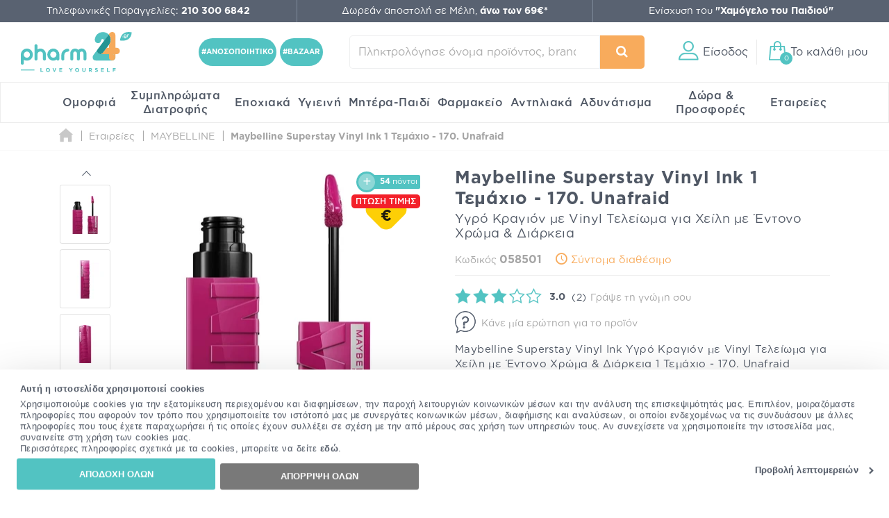

--- FILE ---
content_type: text/html; charset=utf-8
request_url: https://www.pharm24.gr/maybelline-superstay-vinyl-ink-1-temaxio-170-unafraid-p-58501.html
body_size: 67984
content:
<!DOCTYPE html>
<html class="aws" lang="el">
<head>
  <meta charset="utf-8">
  <title>Maybelline Superstay Vinyl Ink 1 Τεμάχιο - 170. Unafraid | Pharm24.gr</title>
  <base href="https://www.pharm24.gr/">
  <meta http-equiv="X-UA-Compatible" content="IE=edge">
  <meta http-equiv="Content-Type">
  <meta http-equiv="imagetoolbar" content="no">
  <meta name="viewport" content="width=device-width,initial-scale=1.0,maximum-scale=2">
  <meta name="description" content="Maybelline Superstay Vinyl Ink 1 Τεμάχιο - 170. Unafraid - Υγρό Κραγιόν με Vinyl Τελείωμα για Χείλη με Έντονο Χρώμα & Διάρκεια σε προσφορά στο Pharm24.gr. Δωρεάν μεταφορικά σε αγορές άνω των 69€ για μέλη.">
  <meta name="p:domain_verify" content="f48645b0023affb5e42bb4d6b6234655">
      <meta property="fb:app_id" content="668490863197954"><meta property="og:site_name" content="Pharm24.gr"><meta property="og:locale" content="el_GR"><meta property="og:type" content="product"><meta property="og:url" content="https://www.pharm24.gr/maybelline-superstay-vinyl-ink-1-temaxio-170-unafraid-p-58501.html"><meta property="og:title" content="Maybelline Superstay Vinyl Ink 1 Τεμάχιο - 170. Unafraid | Pharm24.gr"><meta property="og:image" content="https://cdn.pharm24.gr/images/1200x630-90/30161146a.jpg"><meta property="og:description" content="Maybelline Superstay Vinyl Ink 1 Τεμάχιο - 170. Unafraid - Υγρό Κραγιόν με Vinyl Τελείωμα για Χείλη με Έντονο Χρώμα & Διάρκεια σε προσφορά στο Pharm24.gr. Δωρεάν μεταφορικά σε αγορές άνω των 69€ για μέλη.">      <meta name="author" content="pharm24.gr">
    <meta name="theme-color" content="#596271">
  <meta name="msapplication-TileColor" content="#ffffff">
      <meta name="msapplication-TileImage" content="/favicons/ms-tile-144x144.png">
    <meta name="msapplication-config" content="/favicons/browserconfig.xml">
              <meta name="application-name" content="pharm24.gr">
        <link rel="icon" href="favicon24.ico" type="image/x-icon">
    <link rel="shortcut icon" href="favicon24.ico" type="image/x-icon">
        <link rel="manifest" href="/manifest.json">
    <meta name="mobile-web-app-capable" content="yes">
  <meta name="apple-mobile-web-app-capable" content="yes">
  <meta name="apple-mobile-web-app-status-bar-style" content="black">
      <meta name="apple-mobile-web-app-title" content="Online Φαρμακείο Pharm24">
    <link rel="apple-touch-icon" sizes="57x57" href="/favicons/apple--touch-icon-57x57.png">
    <link rel="apple-touch-icon" sizes="60x60" href="/favicons/apple--touch-icon-60x60.png">
    <link rel="apple-touch-icon" sizes="72x72" href="/favicons/apple--touch-icon-72x72.png">
    <link rel="apple-touch-icon" sizes="76x76" href="/favicons/apple--touch-icon-76x76.png">
    <link rel="apple-touch-icon" sizes="114x114" href="/favicons/apple--touch-icon-114x114.png">
    <link rel="apple-touch-icon" sizes="120x120" href="/favicons/apple--touch-icon-120x120.png">
    <link rel="apple-touch-icon" sizes="144x144" href="/favicons/apple--touch-icon-144x144.png">
    <link rel="apple-touch-icon" sizes="152x152" href="/favicons/apple--touch-icon-152x152.png">
    <link rel="apple-touch-icon" sizes="180x180" href="/favicons/apple--touch-icon-180x180.png">
    <link rel="apple-touch-startup-image" media="(device-width:320px) and (device-height:480px) and (-webkit-device-pixel-ratio:1)" href="/favicons/apple_touch_startup_320x460.png">
    <link rel="apple-touch-startup-image" media="(device-width:320px) and (device-height:480px) and (-webkit-device-pixel-ratio:2)" href="/favicons/apple_touch_startup_640x920.png">
    <link rel="apple-touch-startup-image" media="(device-width:320px) and (device-height:568px) and (-webkit-device-pixel-ratio:2)" href="/favicons/apple_touch_startup_640x1096.png">
    <link rel="apple-touch-startup-image" media="(device-width:375px) and (device-height:667px) and (-webkit-device-pixel-ratio:2)" href="/favicons/apple_touch_startup_750x1294.png">
    <link rel="apple-touch-startup-image" media="(device-width:414px) and (device-height:736px) and (orientation:landscape) and (-webkit-device-pixel-ratio:3)" href="/favicons/apple_touch_startup_1182x2208.png">
    <link rel="apple-touch-startup-image" media="(device-width:414px) and (device-height:736px) and (orientation:portrait) and (-webkit-device-pixel-ratio:3)" href="/favicons/apple_touch_startup_1242x2148.png">
    <link rel="apple-touch-startup-image" media="(device-width:768px) and (device-height:1024px) and (orientation:landscape) and (-webkit-device-pixel-ratio:1)" href="/favicons/apple_touch_startup_748x1024.png">
    <link rel="apple-touch-startup-image" media="(device-width:768px) and (device-height:1024px) and (orientation:portrait) and (-webkit-device-pixel-ratio:1)" href="/favicons/apple_touch_startup_768x1004.png">
    <link rel="apple-touch-startup-image" media="(device-width:768px) and (device-height:1024px) and (orientation:landscape) and (-webkit-device-pixel-ratio:2)" href="/favicons/apple_touch_startup_1496x2048.png">
    <link rel="apple-touch-startup-image" media="(device-width:768px) and (device-height:1024px) and (orientation:portrait) and (-webkit-device-pixel-ratio:2)" href="/favicons/apple_touch_startup_1536x2008.png">
      <link rel="preload" href="https://top.pharm24.gr/GothamGR.woff" as="font" type="font/woff2" crossorigin>
  <link rel="preload" href="https://top.pharm24.gr/GothamGRBold.woff" as="font" type="font/woff2" crossorigin>
  <link rel="preload" href="https://top.pharm24.gr/GothamGRMedium.woff" as="font" type="font/woff2" crossorigin>
  <link rel="preload" href="https://top.pharm24.gr/pharm24.ttf?v=1.0" as="font" type="font/woff2" crossorigin>
  <link rel="dns-prefetch" href="https://top.pharm24.gr">
  <link rel="dns-prefetch" href="https://cdn1.pharm24.gr">
  <link rel="dns-prefetch" href="https://cdn2.pharm24.gr">
  <link rel="dns-prefetch" href="https://cdn6.pharm24.gr">
  <link rel="dns-prefetch" href="https://banners.pharm24.gr">
  <link rel="dns-prefetch" href="https://banners2.pharm24.gr">
  <link rel="dns-prefetch" href="https://images.pharm24.gr">
  <!--<link rel="dns-prefetch" href="https://backup.pharm24.gr:32223">-->
  <link rel="dns-prefetch" href="https://resources.pharm24.gr">
    <link rel="dns-prefetch" href="https://www.google-analytics.com">
  <link rel="dns-prefetch" href="https://www.facebook.com">
  <link rel="dns-prefetch" href="https://connect.facebook.net">
  <link rel="dns-prefetch" href="https://trustmark.gr">
  <link rel="dns-prefetch" href="https://v2.zopim.com">
  <link rel="dns-prefetch" href="https://static.zdassets.com">
    <link rel="dns-prefetch" href="https://s3.eu-central-1.amazonaws.com">
  <link rel="dns-prefetch" href="https://s3.amazonaws.com">
  <link rel="dns-prefetch" href="https://www.googleadservices.com">
  <link rel="dns-prefetch" href="https://googleads.g.doubleclick.net">
  <link rel="dns-prefetch" href="https://www.googletagmanager.com">
    <link rel="dns-prefetch" href="https://consentcdn.cookiebot.com">
  <link rel="dns-prefetch" href="https://consent.cookiebot.com">
              <link rel="canonical" href="https://www.pharm24.gr/maybelline-superstay-vinyl-ink-1-temaxio-170-unafraid-p-58501.html">
              <link rel="stylesheet" type="text/css" href="https://top.pharm24.gr/product_info.202512181256.css">  <link rel="stylesheet" type="text/css" href="https://top.pharm24.gr/gsprite.202512181256.css">

      <script>window.dataLayer=window.dataLayer||[];</script>
      <script>window.dataLayer=window.dataLayer||[];window.dataLayer.push({'dynx_itemid':'58501'})</script>
        <script>
  window.dataLayer.push({'user_address':'','user_city':'','user_postcode':'','user_country':'','user_state':'','user_telephone':'30','user_email_address':'','user_first_name':'','user_last_name':''});  </script>
            <script>(function(w,d,s,l,i){w[l]=w[l]||[];w[l].push({'gtm.start':new Date().getTime(),event:'gtm.js'});var f=d.getElementsByTagName(s)[0],j=d.createElement(s),dl=l!='dataLayer'?'&l='+l:'';j.async=true;j.src='https://nltcs.pharm24.gr/gtm.js?id='+i+dl;f.parentNode.insertBefore(j,f);})(window,document,'script','dataLayer','GTM-N34BTD');</script>
                <script>
window.dataLayer=window.dataLayer||[];
window.dataLayer.push({'ecommerce':null});window.dataLayer.push({'event':'eec.detail','ecommerce':{'currencyCode':'EUR','value':'10.84','detail':{"products":[{"id":"58501","name":"Maybelline Superstay Vinyl Ink Υγρό Κραγιόν με Vinyl Τελείωμα για Χείλη με Έντονο Χρώμα & Διάρκεια 1 Τεμάχιο - 170. Unafraid","category":"0007 - ΚΑΛΛΥΝΤΙΚΑ/00714 - ΜΑΚΙΓΙΑΖ/00071403 - ΚΡΑΓΙΟΝ - ΜΟΛΥΒΙΑ ΧΕΙΛΙΩΝ","brand":"MAYBELLINE","list_position":1,"quantity":1}]}},"dimension6":"guest","dimension7":"0"});
window.dataLayer.push({'event':'view_product','event_name':'View Product','event_category':'View Product','event_label':'Maybelline Superstay Vinyl Ink Υγρό Κραγιόν με Vinyl Τελείωμα για Χείλη με Έντονο Χρώμα & Διάρκεια 1 Τεμάχιο - 170. Unafraid','event_value':'58501'});
</script>
                  <script>var webp=new Image();webp.src='[data-uri]';webp.onload=function(){document.documentElement.classList.add("webp");document.cookie="webp=true";};webp.onerror=function(){console.log('Your browser does not suppoert WebP');}</script>
          <script type="text/plain" data-cookieconsent="statistics">(function(h,o,t,j,a,r){h.hj=h.hj||function(){(h.hj.q=h.hj.q||[]).push(arguments)};h._hjSettings={hjid:575433,hjsv:6};a=o.getElementsByTagName('head')[0];r=o.createElement('script');r.async=1;r.src=t+h._hjSettings.hjid+j+h._hjSettings.hjsv;a.appendChild(r);})(window,document,'https://static.hotjar.com/c/hotjar-','.js?sv=');</script>
      </head>
  <body id="productinfoBody" class="">
              <div id="main-wrapper" class="">
        <header id="header" class="">
          <div id="super-header-wrap" class="container-fluid">
        <div id="super-header" class="row">
                                  <div id="contact-info" class="col-xl-3 col-md-4 col-sm-6">
                                          Τηλεφωνικές Παραγγελίες: <a href="tel:+302103006842"><strong>210 300 6842</strong></a>                          </div>
                        <div id="shipping-info" class="col-xl-3 col-md-4 col-sm-6 col-hide col-sm-show">
                                          <a href="/shippinginfo.html" class="tooltip no-width">
                  <span>Δωρεάν αποστολή σε Μέλη, <strong>άνω των 69&euro;*</strong></span>
                  <div class="tooltip-text">Η δωρεάν αποστολή ισχύει για παραγγελίες άνω των 69&euro;, μόνο για μέλη του My Pharm24 Club</div>
                </a>
                          </div>
                          <div id="xamogelo-info" class="col-xl-3 col-md-4 col-hide col-md-show">
                <a href="/xamogelo.html">Ενίσχυση του <strong>"Χαμόγελο του Παιδιού"</strong></a>
              </div>
              <div id="order-trace-info" class="col-xl-3 col-hide col-xl-show">
                <a href="/order_trace.html">Παρακολούθηση παραγγελίας</a>
              </div>
                              </div>
              </div>
        <div id="menu-wrap" class="container-fluid no-padding">
      <div id="main-menu" class="row contains-xamogelo">
        <div class="col-sm-4 logo-container">
                    <a href="https://www.pharm24.gr/" class="logo" title="Online Φαρμακείο Pharm24.gr">
                          <img alt="Online Φαρμακείο Pharm24.gr" src="https://cdn.pharm24.gr/includes/templates/theme464/images/logo_2020_tagline.svg">
                        Online Φαρμακείο Pharm24.gr
                      </a>                  </div>
        <div class="col-sm-1 col-hide col-lg-show hashtag text-center">
                    <a href="/anosopoihtiko-c-5083-5155-5160.html" id="ss-hashtag"><strong>#ΑΝΟΣΟΠΟΙΗΤΙΚΟ</strong></a>
          <a href="/bazaar-c-3340-4878-16828.html" id="ss-hashtag"><strong>#BAZAAR</strong></a>
                  </div>
        <div class="col-sm-3 search-wrap main-search">
          <form name="quick_find_header" action="" method="get"><div><input type="hidden" name="main_page" value="advanced_search_result" /><input type="hidden" name="search_in_description" value="0" /><input aria-label="Πληκτρολόγησε όνομα προϊόντος, brand ή κατηγορία" type="text" id="search-input" class="s-focus" placeholder="Πληκτρολόγησε όνομα προϊόντος, brand ή κατηγορία"><span id="clear_search">✕</span><div class="preloader sm th-spinner"></div></div><button type="submit" class="btn btn-secondary" aria-label="Αναζήτηση"><i class="icon-search"></i><span></span></button></form>        </div>
                        <div id="main-actions" class="col-sm-4">
          <button id="header-login" aria-label="Είσοδος"><i class="gs-header_account"></i><span>Είσοδος</span></button>          <a id="header-cart" href="javascript:void(0)" title="Το καλάθι μου"><span id="header-cart-items">0</span><i class="gs-header_basket"></i><span id="header-cart-title">Το καλάθι μου</span></a>        </div>
      </div>
      <div id="mobile-navigation" class="text-center"></div>
      <nav id="mz" class="mz"><ul class="mz-m"><li><a href="/omorfia-c-39.html" title="Ομορφιά">Ομορφιά</a><div class="mm scrollbar-style-1 scrollbar-style-thick"><div class="mz-t"><div class="mz-t-nav scrollbar-style-1 scrollbar-style-thick"><a class="active" href="/katharismos-proswpoy-c-39-3392.html" title="Καθαρισμός Προσώπου"><div class="gs-cat_3392"></div>Καθαρισμός Προσώπου</a><a href="/enydatwsh-proswpoy-c-39-3394.html" title="Ενυδάτωση Προσώπου"><div class="gs-cat_3394"></div>Ενυδάτωση Προσώπου</a><a href="/antighransh-kai-sysfiksh-proswpoy-c-39-3395.html" title="Αντιγήρανση και Σύσφιξη Προσώπου"><div class="gs-cat_3395"></div>Αντιγήρανση και Σύσφιξη Προσώπου</a><a href="/dermata-me-ateleies-sto-proswpo-c-39-44.html" title="Δέρματα με Ατέλειες στο Πρόσωπο"><div class="gs-cat_44"></div>Δέρματα με Ατέλειες στο Πρόσωπο</a><a href="/dermokallyntika-c-39-21142.html" title="Δερμοκαλλυντικά"><div class="gs-cat_21142"></div>Δερμοκαλλυντικά</a><a href="/korean-beauty-c-39-22088.html" title="Korean Beauty"><div class="gs-cat_22088"></div>Korean Beauty</a><a href="/frontida-xeiliwn-c-39-21219.html" title="Φροντίδα Χειλιών"><div class="gs-cat_21219"></div>Φροντίδα Χειλιών</a><a href="/andrikh-frontida-proswpoy-swmatos-c-39-43.html" title="Ανδρική Φροντίδα Προσώπου - Σώματος"><div class="gs-cat_43"></div>Ανδρική Φροντίδα Προσώπου - Σώματος</a><a href="/arwmata-c-39-6054.html" title="Αρώματα"><div class="gs-cat_6054"></div>Αρώματα</a><a href="/proionta-makigiaz-c-39-3396.html" title="Προϊόντα Μακιγιάζ"><div class="gs-cat_3396"></div>Προϊόντα Μακιγιάζ</a><a href="/kremes-proswpoy-c-39-18279.html" title="Kρέμες Προσώπου"><div class="gs-cat_18279"></div>Kρέμες Προσώπου</a><a href="/kremes-matiwn-c-39-18290.html" title="Φροντίδα Ματιών - Κρέμες & Οροί Ματιών"><div class="gs-cat_18290"></div>Φροντίδα Ματιών - Κρέμες & Οροί Ματιών</a></div><div class="mz-t-c active scrollbar-style-1 scrollbar-style-thick"><div class="col-sm-10 no-padding m-cols-3"><div class="m-cat"><a href="/gel-katharismoy-proswpoy-c-39-3392-3400.html" title="Gel Καθαρισμού Προσώπου" class="">Gel Καθαρισμού Προσώπου</a><a href="/micellar-water-apalo-nero-katharismoy-c-39-3392-3404.html" title="Micellar Water (Απαλό Νερό Καθαρισμού)" class="">Micellar Water (Απαλό Νερό Καθαρισμού)</a><a href="/maskes-proswpoy-c-39-3392-3407.html" title="Mάσκες Καθαρισμού Προσώπου" class="">Mάσκες Καθαρισμού Προσώπου</a><a href="/apolepish-proswpoy-c-39-3392-3405.html" title="Απολέπιση Προσώπου" class="">Απολέπιση Προσώπου</a><a href="/afroi-katharismoy-proswpoy-ladia-c-39-3392-3401.html" title="Αφροί και Λάδια Καθαρισμού Προσώπου" class="">Αφροί και Λάδια Καθαρισμού Προσώπου</a><a href="/galaktwmata-kremes-katharismoy-proswpoy-c-39-3392-3402.html" title="Γαλακτώματα - Κρέμες Καθαρισμού Προσώπου" class="">Γαλακτώματα - Κρέμες Καθαρισμού Προσώπου</a><a href="/manthlakia-ntemakigiaz-katharismoy-c-39-3392-3408.html" title="Δίσκοι, Μαντηλάκια & Βαμβάκια Ντεμακιγιάζ" class="">Δίσκοι, Μαντηλάκια & Βαμβάκια Ντεμακιγιάζ</a><a href="/syskeyes-katharismoy-proswpoy-kai-masaz-c-39-3392-5201.html" title="Εργαλεία Μασάζ και Συσκευές Καθαρισμού Προσώπου" class="">Εργαλεία Μασάζ και Συσκευές Καθαρισμού Προσώπου</a><a href="/losion-proswpoy-tonwtikes-losion-c-39-3392-3403.html" title="Λοσιόν Καθαρισμού Προσώπου - Toner Προσώπου" class="">Λοσιόν Καθαρισμού Προσώπου - Toner Προσώπου</a><a href="/mpares-proswpoy-c-39-3392-13234.html" title="Μπάρες Προσώπου" class="" data-id="13234">Μπάρες Προσώπου</a><a href="/maskes-proswpoy-c-39-3392-3407.html" title="Μάσκες Καθαρισμού Προσώπου" class="" data-id="3407">Μάσκες Καθαρισμού Προσώπου</a></div></div></div><div class="mz-t-c scrollbar-style-1 scrollbar-style-thick"><div class="col-sm-10 no-padding m-cols-3"><div class="m-cat"><a href="/enydatwsh-hmeras-c-39-3394-3418.html" title="Ενυδάτωση Ημέρας" class="" data-id="3418">Ενυδάτωση Ημέρας</a><a href="/maskes-enydatwshs-c-39-3394-3417.html" title="Μάσκες Ενυδάτωσης" class="" data-id="3417">Μάσκες Ενυδάτωσης</a><a href="/serum-enydatwshs-c-39-3394-3420.html" title="Serum Ενυδάτωσης" class="" data-id="3420">Serum Ενυδάτωσης</a><a href="/enydatwsh-me-xrwma-c-39-3394-3419.html" title="Ενυδάτωση με Χρώμα" class="" data-id="3419">Ενυδάτωση με Χρώμα</a><a href="/proionta-lampshs-proswpoy-c-39-3394-3421.html" title="Προϊόντα Λάμψης Προσώπου" class="" data-id="3421">Προϊόντα Λάμψης Προσώπου</a><a href="/serum-lampshs-c-39-3394-3422.html" title="Serum Λάμψης" class="" data-id="3422">Serum Λάμψης</a><a href="/maskes-lampshs-c-39-3394-3449.html" title="Μάσκες Λάμψης" class="" data-id="3449">Μάσκες Λάμψης</a><a href="/ampoyles-ladia-proswpoy-c-39-3394-4913.html" title="Αμπούλες & Λάδια Προσώπου" class="" data-id="4913">Αμπούλες & Λάδια Προσώπου</a><a href="/face-mist-c-39-3394-14262.html" title="Face Mist" class="" data-id="14262">Face Mist</a><a href="/trofh-kai-threpsh-c-39-3394-3423.html" title="Ξηρότητα & Αφυδάτωση" class="" data-id="3423">Ξηρότητα & Αφυδάτωση</a><a href="/serum-lampshs-c-39-3394-3422.html" title="Εξειδικευμένη Περιποίηση - Boosters" class="" data-id="4892">Εξειδικευμένη Περιποίηση - Boosters</a></div></div></div><div class="mz-t-c scrollbar-style-1 scrollbar-style-thick"><div class="col-sm-10 no-padding m-cols-3"><div class="m-cat"><a href="/serum-antighranshs-proswpoy-c-39-3395-3430.html" title="Serum Αντιγήρανσης Προσώπου" class="">Serum Αντιγήρανσης Προσώπου</a><a href="/serum-retinolhs-c-39-3395-19039.html" title="Serum Ρετινόλης" class="">Serum Ρετινόλης</a><a href="/serum-sysfikshs-proswpoy-c-39-3395-3428.html" title="Serum Σύσφιξης Προσώπου" class="">Serum Σύσφιξης Προσώπου</a><a href="/vitamin-c-serum-c-39-3395-16129.html" title="Vitamin C Serum" class="">Vitamin C Serum</a><a href="/gemisma-rytidwn-proswpoy-c-39-3395-3426.html" title="Γέμισμα Ρυτίδων Προσώπου" class="">Γέμισμα Ρυτίδων Προσώπου</a><a href="/maskes-antighranshs-kai-sysfikshs-c-39-3395-3424.html" title="Μάσκες Αντιγήρανσης και Σύσφιξης" class="">Μάσκες Αντιγήρανσης και Σύσφιξης</a><a href="/peripoihsh-laimoy-ntekolte-c-39-3395-3432.html" title="Περιποίηση Λαιμού & Ντεκολτέ" class="">Περιποίηση Λαιμού & Ντεκολτέ</a><a href="/peripoihsh-nyxtas-proswpoy-c-39-3395-3431.html" title="Περιποίηση Νύχτας Προσώπου" class="">Περιποίηση Νύχτας Προσώπου</a><a href="/prwtes-rytides-leptes-grammes-c-39-3395-3425.html" title="Πρώτες Ρυτίδες - Λεπτές Γραμμές" class="">Πρώτες Ρυτίδες - Λεπτές Γραμμές</a><a href="/sysfiksh-proswpoy-c-39-3395-3427.html" title="Σύσφιξη Προσώπου" class="">Σύσφιξη Προσώπου</a></div></div></div><div class="mz-t-c scrollbar-style-1 scrollbar-style-thick"><div class="col-sm-10 no-padding m-cols-3"><div class="m-cat"><a href="/akneika-dermata-c-39-44-3082.html" title="Ακνεϊκά Δέρματα" class="">Ακνεϊκά Δέρματα</a><a href="/anthliakh-prostasia-c-39-44-213.html" title="Αντηλιακή Προστασία" class="">Αντηλιακή Προστασία</a><a href="/apolepishmaskes-proswpoy-c-39-44-3081.html" title="Απολέπιση-Μάσκες Προσώπου" class="">Απολέπιση-Μάσκες Προσώπου</a><a href="/enydatwsh-epidermidas-c-39-44-3083.html" title="Ενυδάτωση Επιδερμίδας" class="">Ενυδάτωση Επιδερμίδας</a><a href="/kokkinileseyryaggeieseyaisthhta-dermata-c-39-44-3085.html" title="Κοκκινίλες-Ευρυαγγείες-Ευαίσθητα Δέρματα" class="">Κοκκινίλες-Ευρυαγγείες-Ευαίσθητα Δέρματα</a><a href="/makigiaz-c-39-44-3086.html" title="Μακιγιάζ" class="">Μακιγιάζ</a><a href="/maskes-proswpoy-gia-akmh-c-39-44-16156.html" title="Μάσκες Προσώπου για Ακμή" class="">Μάσκες Προσώπου για Ακμή</a><a href="/kremes-proswpoy-gia-panades-leykantikes-kremes-c-39-44-3084.html" title="Πανάδες - Λευκαντικές Θεραπείες" class="">Πανάδες - Λευκαντικές Θεραπείες</a><a href="/peripoihsh-nyxtastopikh-efarmogh-c-39-44-3088.html" title="Περιποίηση Νύχτας-Τοπική Εφαρμογή" class="">Περιποίηση Νύχτας-Τοπική Εφαρμογή</a></div></div></div><div class="mz-t-c scrollbar-style-1 scrollbar-style-thick"><div class="col-sm-10 no-padding m-cols-3"><div class="m-cat"><a href="/dermokallyntika-proswpoy-c-39-21142-21143.html" title="Δερμοκαλλυντικά Προσώπου" class="" data-id="21143">Δερμοκαλλυντικά Προσώπου</a><a href="/dermokallyntika-swmatos-c-39-21142-21144.html" title="Δερμοκαλλυντικά Σώματος" class="" data-id="21144">Δερμοκαλλυντικά Σώματος</a><a href="/dermokallyntika-malliwn-c-39-21142-21145.html" title="Δερμοκαλλυντικά Μαλλιών" class="" data-id="21145">Δερμοκαλλυντικά Μαλλιών</a><a href="/dermokallyntika-anthliakh-prostasia-c-39-21142-21146.html" title="Δερμοκαλλυντικά Αντηλιακή Προστασία" class="" data-id="21146">Δερμοκαλλυντικά Αντηλιακή Προστασία</a><a href="/dermokallyntika-anagkes-dermatos-c-39-21142-21147.html" title="Δερμοκαλλυντικά Ανάγκες Δέρματος" class="" data-id="21147">Δερμοκαλλυντικά Ανάγκες Δέρματος</a><a href="/dermokallyntika-systatika-c-39-21142-21148.html" title="Δερμοκαλλυντικά Συστατικά" class="" data-id="21148">Δερμοκαλλυντικά Συστατικά</a></div></div></div><div class="mz-t-c scrollbar-style-1 scrollbar-style-thick"><div class="col-sm-10 no-padding m-cols-3"><div class="m-cat"><a href="/korean-beauty-katharismos-proswpoy-c-39-22088-22089.html" title="Korean Beauty Καθαρισμός Προσώπου" class="">Korean Beauty Καθαρισμός Προσώπου</a><a href="/korean-beauty-tonwtikes-losion-c-39-22088-22090.html" title="Korean Beauty Τονωτικές Λοσιόν" class="">Korean Beauty Τονωτικές Λοσιόν</a><a href="/korean-beauty-serum-c-39-22088-22091.html" title="Korean Beauty Serum" class="">Korean Beauty Serum</a><a href="/korean-beauty-maskes-proswpoy-c-39-22088-22092.html" title="Korean Beauty Μάσκες Προσώπου" class="">Korean Beauty Μάσκες Προσώπου</a><a href="/korean-beauty-frontida-matiwn-c-39-22088-22093.html" title="Korean Beauty Φροντίδα Ματιών" class="">Korean Beauty Φροντίδα Ματιών</a><a href="/korean-beauty-enydatwsh-proswpoy-c-39-22088-22094.html" title="Korean Beauty Ενυδάτωση Προσώπου" class="">Korean Beauty Ενυδάτωση Προσώπου</a><a href="/korean-beauty-antighransh-sysfiksh-proswpoy-c-39-22088-22095.html" title="Korean Beauty Αντιγήρανση & Σύσφιξη Προσώπου" class="">Korean Beauty Αντιγήρανση & Σύσφιξη Προσώπου</a><a href="/korean-beauty-anthliaka-c-39-22088-22096.html" title="Korean Beauty Αντηλιακά" class="">Korean Beauty Αντηλιακά</a><a href="/korean-beauty-peripoihsh-swmatos-c-39-22088-22097.html" title="Korean Beauty Περιποίηση Σώματος" class="">Korean Beauty Περιποίηση Σώματος</a></div></div></div><div class="mz-t-c scrollbar-style-1 scrollbar-style-thick"><div class="col-sm-10 no-padding m-cols-3"><div class="m-cat"><a href="/gemisma-rytidwn-xeilh-c-39-21219-21220.html" title="Γέμισμα Ρυτίδων - Χείλη" class="">Γέμισμα Ρυτίδων - Χείλη</a><a href="/enydatwsh-xeiliwn-lip-balms-c-39-21219-21221.html" title="Ενυδάτωση Χειλιών - Lip Balms" class="">Ενυδάτωση Χειλιών - Lip Balms</a><a href="/lip-scrub-c-39-21219-21222.html" title="Lip Scrub" class="">Lip Scrub</a></div></div></div><div class="mz-t-c scrollbar-style-1 scrollbar-style-thick"><div class="col-sm-10 no-padding m-cols-3"><div class="m-cat"><a href="/after-shave-c-39-43-3078.html" title="After Shave" class="">After Shave</a><a href="/andrikes-kremes-proswpoy-c-39-43-17428.html" title="Ανδρικές Κρέμες Προσώπου" class="">Ανδρικές Κρέμες Προσώπου</a><a href="/antighransh-andras-c-39-43-56.html" title="Αντιγήρανση - Άνδρας" class="">Αντιγήρανση - Άνδρας</a><a href="/antrika-aposmhtika-c-39-43-5012.html" title="Αντρικά Αποσμητικά" class="">Αντρικά Αποσμητικά</a><a href="/enydatwsh-gia-ton-andra-c-39-43-55.html" title="Ενυδάτωση για τον Άνδρα" class="">Ενυδάτωση για τον Άνδρα</a><a href="/katharismos-gia-ton-andra-c-39-43-49.html" title="Καθαρισμός για τον Άνδρα" class="">Καθαρισμός για τον Άνδρα</a><a href="/matia-andras-c-39-43-57.html" title="Μάτια - Άνδρας" class="">Μάτια - Άνδρας</a><a href="/ksyrisma-andras-c-39-43-48.html" title="Ξύρισμα Άνδρας" class="">Ξύρισμα Άνδρας</a><a href="/peripoihsh-geneiadas-hair-styling-c-39-43-7257.html" title="Περιποίηση Γενειάδας & Hair Styling" class="">Περιποίηση Γενειάδας & Hair Styling</a><a href="/set-dwrwn-gia-ton-andra-c-39-43-59.html" title="Σετ Δώρων για τον Άνδρα" class="">Σετ Δώρων για τον Άνδρα</a><a href="/xeilh-andras-c-39-43-3043.html" title="Χείλη - Άνδρας" class="">Χείλη - Άνδρας</a></div></div></div><div class="mz-t-c scrollbar-style-1 scrollbar-style-thick"><div class="col-sm-10 no-padding m-cols-3"><div class="m-cat"><a href="/andrika-arwmata-c-39-6054-58.html" title="Ανδρικά Αρώματα" class="">Ανδρικά Αρώματα</a><a href="/gynaikeia-arwmata-c-39-6054-3443.html" title="Γυναικεία Αρώματα" class="">Γυναικεία Αρώματα</a></div></div></div><div class="mz-t-c scrollbar-style-1 scrollbar-style-thick"><div class="col-sm-10 no-padding m-cols-3"><div class="m-cat"><a href="/eyeliner-c-39-3396-16160.html" title="Eyeliner" class="">Eyeliner</a><a href="/highlighter-c-39-3396-16130.html" title="Highlighter" class="">Highlighter</a><a href="/neseser-c-39-3396-16144.html" title="Νεσεσέρ" class="">Νεσεσέρ</a><a href="/pseytikes-blefarides-c-39-3396-16128.html" title="Ψεύτικες Βλεφαρίδες" class="">Ψεύτικες Βλεφαρίδες</a><a href="/primer-proswpoy-baseis-makigiaz-c-39-3396-3433.html" title="Primer Προσώπου - Βάσεις Μακιγιάζ" class="">Primer Προσώπου - Βάσεις Μακιγιάζ</a><a href="/make-up-proswpoy-foundation-c-39-3396-3434.html" title="Μake up Προσώπου - Foundation" class="">Μake up Προσώπου - Foundation</a><a href="/concealer-konsiler-c-39-3396-3438.html" title="Concealer (Κονσίλερ)" class="">Concealer (Κονσίλερ)</a><a href="/poydres-proswpoy-c-39-3396-3435.html" title="Πούδρες Προσώπου" class="">Πούδρες Προσώπου</a><a href="/royz-bronzing-powders-highlighter-c-39-3396-3436.html" title="Ρουζ - Bronzing Powders - Highlighter" class="">Ρουζ - Bronzing Powders - Highlighter</a></div><div class="m-cat"><a href="/makigiaz-frydiwn-molybia-tzel-maskara-c-39-3396-3441.html" title="Μακιγιάζ Φρυδιών  -  Μολύβια, Τζελ, Μάσκαρα" class="">Μακιγιάζ Φρυδιών  -  Μολύβια, Τζελ, Μάσκαρα</a><a href="/pinela-makigiaz-set-ergaleia-c-39-3396-3541.html" title="Πινέλα Μακιγιάζ - Σετ & Εργαλεία" class="">Πινέλα Μακιγιάζ - Σετ & Εργαλεία</a><a href="/paletes-skiwn-skies-c-39-3396-14149.html" title="Παλέτες Σκιών - Σκιές" class="">Παλέτες Σκιών - Σκιές</a><a href="/molybia-matiwn-c-39-3396-3439.html" title="Μολύβια Ματιών" class="">Μολύβια Ματιών</a><a href="/maskara-frontida-gia-blefarides-c-39-3396-3437.html" title="Μάσκαρα - Φροντίδα για Βλεφαρίδες" class="">Μάσκαρα - Φροντίδα για Βλεφαρίδες</a><a href="/kragion-molybia-xeiliwn-c-39-3396-3440.html" title="Κραγιόν & Μολύβια Χειλιών" class="">Κραγιόν & Μολύβια Χειλιών</a><a href="/setting-sprays-statheropoihtes-makigiaz-c-39-3396-14374.html" title="Setting Sprays (Σταθεροποιητές Μακιγιάζ)" class="">Setting Sprays (Σταθεροποιητές Μακιγιάζ)</a><a href="/bernikia-nyxiwn-c-40-78-5060.html" title="Μανό (Βερνίκια Νυχιών)" class="">Μανό (Βερνίκια Νυχιών)</a><a href="/paidika-kallyntika-c-39-3396-14468.html" title="Παιδικά Καλλυντικά" class="">Παιδικά Καλλυντικά</a></div></div></div><div class="mz-t-c scrollbar-style-1 scrollbar-style-thick"><div class="col-sm-10 no-padding m-cols-3"><div class="m-cat"><a href="/kremes-proswpoy-gia-enydatwsh-c-39-18279-18280.html" title="Κρέμες Προσώπου για Ενυδάτωση" class="">Κρέμες Προσώπου για Ενυδάτωση</a><a href="/gemisma-rytidwn-proswpoy-c-39-3395-3426.html" title="Κρέμες Προσώπου για Ρυτίδες" class="">Κρέμες Προσώπου για Ρυτίδες</a><a href="/prwtes-rytides-leptes-grammes-c-39-3395-3425.html" title="Κρέμες Προσώπου για Πρώτες Ρυτίδες & Λεπτές Γραμμές" class="">Κρέμες Προσώπου για Πρώτες Ρυτίδες & Λεπτές Γραμμές</a><a href="/proionta-lampshs-proswpoy-c-39-3394-3421.html" title="Κρέμες Προσώπου για Λάμψη" class="">Κρέμες Προσώπου για Λάμψη</a><a href="/peripoihsh-nyxtas-proswpoy-c-39-3395-3431.html" title="Κρέμες Νύχτας" class="">Κρέμες Νύχτας</a><a href="/sysfiksh-proswpoy-c-39-3395-3427.html" title="Κρέμες Προσώπου για Σύσφιγξη" class="">Κρέμες Προσώπου για Σύσφιγξη</a><a href="/kremes-proswpoy-gia-50-etwn-kai-anw-c-39-18279-18289.html" title="Κρέμες Προσώπου για 50 ετών και άνω" class="">Κρέμες Προσώπου για 50 ετών και άνω</a><a href="/akneika-dermata-c-39-44-3082.html" title="Κρέμες Προσώπου για Ακμή - Σπυράκια" class="">Κρέμες Προσώπου για Ακμή - Σπυράκια</a><a href="/kokkinileseyryaggeieseyaisthhta-dermata-c-39-44-3085.html" title="Κρέμες Προσώπου για Κοκκινίλες & Ευρυαγγείες" class="">Κρέμες Προσώπου για Κοκκινίλες & Ευρυαγγείες</a><a href="/kremes-proswpoy-gia-panades-leykantikes-kremes-c-39-44-3084.html" title="Κρέμες Προσώπου για Πανάδες" class="">Κρέμες Προσώπου για Πανάδες</a></div></div></div><div class="mz-t-c scrollbar-style-1 scrollbar-style-thick"><div class="col-sm-10 no-padding m-cols-3"><div class="m-cat"><a href="/kremes-matiwn-gia-rytides-c-39-3393-3414.html" title="Κρέμες Ματιών Αντιρυτιδικές" class="">Κρέμες Ματιών Αντιρυτιδικές</a><a href="/mayroi-kykloi-sakoyles-c-39-3393-3412.html" title="Κρέμες Ματιών για Μαύρους Κύκλους & Σακούλες" class="">Κρέμες Ματιών για Μαύρους Κύκλους & Σακούλες</a><a href="/enydatwsh-kai-lampsh-matiwn-c-39-3393-3411.html" title="Κρέμες Ματιών για Ενυδάτωση & Λάμψη" class="">Κρέμες Ματιών για Ενυδάτωση & Λάμψη</a><a href="/sysfiksh-matiwn-c-39-3393-3413.html" title="Κρέμες Ματιών για Σύσφιξη" class="">Κρέμες Ματιών για Σύσφιξη</a><a href="/kremes-matiwn-me-retinolh-c-39-3393-16123.html" title="Κρέμες Ματιών με Ρετινόλη" class="">Κρέμες Ματιών με Ρετινόλη</a><a href="/eidikh-frontida-blefaridwn-c-39-3393-3533.html" title="Κρέμες Ματιών για Ανόρθωση Βλεφάρων" class="">Κρέμες Ματιών για Ανόρθωση Βλεφάρων</a><a href="/eye-patches-maskes-matiwn-c-39-3393-13188.html" title="Eye Patches - Μάσκες Ματιών" class="">Eye Patches - Μάσκες Ματιών</a><a href="/ntemakigiaz-matiwn-c-39-3393-3409.html" title="Ντεμακιγιάζ Ματιών" class="">Ντεμακιγιάζ Ματιών</a></div></div></div></div></div></li><li><a href="/bitamines-c-5083.html" title="Συμπληρώματα Διατροφής">Συμπληρώματα Διατροφής</a><div class="mm scrollbar-style-1 scrollbar-style-thick"><div class="mz-t"><div class="mz-t-nav scrollbar-style-1 scrollbar-style-thick"><a class="active" href="/bitamines-c-5083-5119.html" title="Βιταμίνες"><div class="gs-cat_5119"></div>Βιταμίνες</a><a href="/anagkes-c-5083-5155.html" title="Ανάγκες"><div class="gs-cat_5155"></div>Ανάγκες</a><a href="/botana-c-5083-5084.html" title="Βότανα"><div class="gs-cat_5084"></div>Βότανα</a><a href="/lipara-oksea-c-5083-13624.html" title="Λιπαρά Οξέα"><div class="gs-cat_13624"></div>Λιπαρά Οξέα</a><a href="/metalla-ixnostoixeia-c-5083-5131.html" title="Μέταλλα - Ιχνοστοιχεία"><div class="gs-cat_5131"></div>Μέταλλα - Ιχνοστοιχεία</a><a href="/eidika-symplhrwmata-c-5083-17828.html" title="Ειδικά Συμπληρώματα"><div class="gs-cat_17828"></div>Ειδικά Συμπληρώματα</a><a href="/athlhtes-c-5083-3252.html" title="Αθλητές"><div class="gs-cat_3252"></div>Αθλητές</a></div><div class="mz-t-c active scrollbar-style-1 scrollbar-style-thick"><div class="col-sm-10 no-padding m-cols-3"><div class="m-cat"><a href="javascript:void(0)" title="Aνά Είδος" class="l3c" data-id="19402">Aνά Είδος</a><a href="/bitaminh-a-c-5083-5119-5120.html" title="Βιταμίνη Α" class="l4c 19402">Βιταμίνη Α</a><a href="/bitaminh-b1-c-5083-5119-16375.html" title="Βιταμίνη B1 (Θειαμίνη)" class="l4c 19402">Βιταμίνη B1 (Θειαμίνη)</a><a href="/bitaminh-b2-c-5083-5119-20807.html" title="Βιταμίνη Β2 (Ριβοφλαβίνη)" class="l4c 19402">Βιταμίνη Β2 (Ριβοφλαβίνη)</a><a href="/bitaminh-b3-c-5083-5119-20809.html" title="Βιταμίνη Β3 (Νιασίνη)" class="l4c 19402">Βιταμίνη Β3 (Νιασίνη)</a><a href="/bitaminh-b5-c-5083-5119-20811.html" title="Βιταμίνη Β5 (Παντοθενικό Οξύ)" class="l4c 19402">Βιταμίνη Β5 (Παντοθενικό Οξύ)</a><a href="/bitaminh-b6-c-5083-5119-13568.html" title="Βιταμίνη B6 (Πυριδοξίνη)" class="l4c 19402">Βιταμίνη B6 (Πυριδοξίνη)</a><a href="/biotinh-bitaminh-b7-c-5083-5119-13523.html" title="Βιταμίνη B7 (Βιοτίνη)" class="l4c 19402">Βιταμίνη B7 (Βιοτίνη)</a><a href="/foliko-oksy-fylliko-oksy-b9-c-5083-5119-5128.html" title="Βιταμίνη B9 (Φολικό Οξύ)" class="l4c 19402">Βιταμίνη B9 (Φολικό Οξύ)</a><a href="/bitaminh-b12-c-5083-5119-13524.html" title="Βιταμίνη Β12 (Κοβαλαμίνη)" class="l4c 19402">Βιταμίνη Β12 (Κοβαλαμίνη)</a><a href="/b-complex-c-5083-5119-13525.html" title="Β Complex" class="l4c 19402">Β Complex</a><a href="/bitaminh-c-c-5083-5119-5122.html" title="Βιταμίνη C" class="l4c 19402">Βιταμίνη C</a><a href="/bitaminh-d3-c-5083-5119-5123.html" title="Βιταμίνη D & D3 (Χοληκαλσιφερόλη)" class="l4c 19402">Βιταμίνη D & D3 (Χοληκαλσιφερόλη)</a><a href="/bitaminh-e-c-5083-5119-5124.html" title="Βιταμίνη E" class="l4c 19402">Βιταμίνη E</a><a href="/bitaminh-k-c-5083-5119-5125.html" title="Βιταμίνη K" class="l4c 19402">Βιταμίνη K</a><a href="/bhta-karotenio-beta-carotene-c-5083-5119-5127.html" title="Βήτα Καροτένιο (Beta Carotene)" class="l4c 19402">Βήτα Καροτένιο (Beta Carotene)</a><a href="/xolinh-c-5083-5119-5129.html" title="Βιταμίνη Β4 (Χολίνη)" class="l4c 19402">Βιταμίνη Β4 (Χολίνη)</a><a href="/inositolh-c-5083-5119-5130.html" title="Βιταμίνη Β8 (Ινοσιτόλη)" class="l4c 19402">Βιταμίνη Β8 (Ινοσιτόλη)</a><a href="/polybitamines-c-5083-5119-5126.html" title="Πολυβιταμίνες" class="l4c 19402">Πολυβιταμίνες</a><a href="/bitamines-anabrazoyses-c-5083-5119-20134.html" title="Βιταμίνες Aναβράζουσες" class="" data-id="20134">Βιταμίνες Aναβράζουσες</a></div><div class="m-cat"><a href="javascript:void(0)" title="Aνά Διατροφική Προτίμηση" class="l3c" data-id="19426">Aνά Διατροφική Προτίμηση</a><a href="/bitamines-katallhles-gia-vegan-c-5083-11687-10480.html" title="Βιταμίνες Κατάλληλες για Vegans" class="l4c 19426">Βιταμίνες Κατάλληλες για Vegans</a><a href="/bitamines-katallhles-gia-vegetarian-c-5083-11687-11688.html" title="Βιταμίνες Κατάλληλες για Vegeterians" class="l4c 19426">Βιταμίνες Κατάλληλες για Vegeterians</a><a href="/bitamines-me-stevia-c-5083-11687-11847.html" title="Βιταμίνες με Stevia" class="l4c 19426">Βιταμίνες με Stevia</a></div></div></div><div class="mz-t-c scrollbar-style-1 scrollbar-style-thick"><div class="col-sm-10 no-padding m-cols-4"><div class="m-cat"><a href="/agxos-stres-c-5083-5155-5156.html" title="Άγχος - Στρες" class="">Άγχος - Στρες</a><a href="/anaimia-c-5083-5155-5168.html" title="Αναιμία" class="">Αναιμία</a><a href="/anosopoihtiko-c-5083-5155-5160.html" title="Ανοσοποιητικό" class="">Ανοσοποιητικό</a><a href="/antiokseidwtika-c-5083-5155-5154.html" title="Αντιοξειδωτικά" class="">Αντιοξειδωτικά</a><a href="/antiflegmonwdh-symplhrwmata-c-5083-5155-13629.html" title="Αντιφλεγμονώδη Συμπληρώματα" class="">Αντιφλεγμονώδη Συμπληρώματα</a><a href="/apotoksinwsh-organismoy-c-5083-5155-5173.html" title="Αποτοξίνωση Οργανισμού" class="">Αποτοξίνωση Οργανισμού</a><a href="/aypnia-c-5083-5155-5162.html" title="Αϋπνία" class="">Αϋπνία</a><a href="/gastrenteriko-systhma-c-5083-5155-5193.html" title="Γαστρεντερικό Σύστημα" class="">Γαστρεντερικό Σύστημα</a><a href="/gera-dontia-c-5083-5155-5194.html" title="Γερά Δόντια" class="">Γερά Δόντια</a><a href="/gonimothta-c-5083-5155-5179.html" title="Γονιμότητα" class="">Γονιμότητα</a><a href="/diabhths-c-5083-5155-5164.html" title="Διαβήτης" class="">Διαβήτης</a><a href="/symplhrwmata-diatrofhs-gia-egkyoys-thhlazoyses-mhteres-c-157-9568-9602.html" title="Εγκυμοσύνη - Θηλασμός" class="">Εγκυμοσύνη - Θηλασμός</a><a href="/emmhnopaysh-c-5083-5155-5181.html" title="Εμμηνόπαυση" class="">Εμμηνόπαυση</a><a href="/energeia-tonwsh-c-5083-5155-5170.html" title="Ενέργεια & Τόνωση" class="">Ενέργεια & Τόνωση</a><a href="/epixeilios-erphs-c-5083-5155-16146.html" title="Επιχείλιος Έρπης" class="">Επιχείλιος Έρπης</a></div><div class="m-cat"><a href="/hmikranies-ponokefalos-c-5083-5155-5225.html" title="Ημικρανίες - Πονοκέφαλος" class="">Ημικρανίες - Πονοκέφαλος</a><a href="/kardia-flebes-aggeia-c-5083-5155-5167.html" title="Καρδιά - Φλέβες - Αγγεία" class="">Καρδιά - Φλέβες - Αγγεία</a><a href="/katathlipsh-c-5083-5155-5169.html" title="Κατάθλιψη" class="">Κατάθλιψη</a><a href="/kopwsh-koyrash-c-5083-5155-5163.html" title="Κόπωση & Κούραση" class="">Κόπωση & Κούραση</a><a href="/mnhmh-egkefalos-c-5083-5155-5161.html" title="Μνήμη - Εγκέφαλος" class="">Μνήμη - Εγκέφαλος</a><a href="/neyriko-systhma-c-5083-5155-16665.html" title="Νευρικό Σύστημα" class="">Νευρικό Σύστημα</a><a href="/osta-arthrwseis-c-5083-5155-5158.html" title="Οστά - Αρθρώσεις" class="">Οστά - Αρθρώσεις</a><a href="/osteoporwsh-c-5083-5155-5159.html" title="Οστεοπόρωση" class="">Οστεοπόρωση</a><a href="/oyropoihtiko-c-5083-5155-5157.html" title="Ουροποιητικό" class="">Ουροποιητικό</a><a href="/ponoi-sth-mesh-c-5083-5155-13628.html" title="Πόνοι στη Μέση" class="">Πόνοι στη Μέση</a><a href="/prostaths-c-5083-5155-5178.html" title="Προστάτης" class="">Προστάτης</a><a href="/tonwsh-ofthalmwn-c-5083-5155-5166.html" title="Τόνωση Οφθαλμών" class="">Τόνωση Οφθαλμών</a><a href="/ypertash-c-5083-5155-5175.html" title="Υπέρταση" class="">Υπέρταση</a><a href="/xolhsterinh-triglykeridia-c-5083-5155-5172.html" title="Χοληστερίνη - Τριγλυκερίδια" class="">Χοληστερίνη - Τριγλυκερίδια</a></div><div class="m-cat"><a href="/symplhrwmata-omorfias-c-5083-13596.html" title="Αντιγήρανση - Ομορφιά" class="l3c" data-id="19430">Αντιγήρανση - Ομορφιά</a><a href="/mallia-nyxia-derma-c-5083-13596-5176.html" title="Βιταμίνες για Μαλλιά - Νύχια - Δέρμα" class="l4c 19430">Βιταμίνες για Μαλλιά - Νύχια - Δέρμα</a><a href="/symplhrwmata-kollagonoy-c-5083-13596-13597.html" title="Συμπληρώματα Κολλαγόνου" class="l4c 19430">Συμπληρώματα Κολλαγόνου</a><a href="/symplhrwmata-yaloyronikoy-okseos-c-5083-13596-13598.html" title="Συμπληρώματα Υαλουρονικού Οξέος" class="l4c 19430">Συμπληρώματα Υαλουρονικού Οξέος</a></div><div class="m-cat"><a href="/symplhrwmata-gia-gastrenterologiko-c-5083-13655.html" title="Γαστρεντερικό Σύστημα" class="l3c" data-id="19435">Γαστρεντερικό Σύστημα</a><a href="/peptika-enzyma-ygies-peptiko-c-5083-13655-13660.html" title="Πεπτικά Ένζυμα - Υγιές Πεπτικό" class="l4c 19435">Πεπτικά Ένζυμα - Υγιές Πεπτικό</a><a href="/probiotika-c-5083-13655-21266.html" title="Προβιοτικά" class="l4c 19435">Προβιοτικά</a><a href="/prostasia-hpatos-c-5083-13655-5165.html" title="Προστασία Ήπατος" class="l4c 19435">Προστασία Ήπατος</a><a href="/symplhrwmata-gia-to-stomaxi-c-5083-13655-13659.html" title="Συμπληρώματα για το Στομάχι" class="l4c 19435">Συμπληρώματα για το Στομάχι</a><a href="/syndromo-eyerethistoy-enteroy-c-5083-13655-14526.html" title="Σύνδρομο Ευερέθιστου Εντέρου" class="l4c 19435">Σύνδρομο Ευερέθιστου Εντέρου</a><a href="/fytikes-ines-c-5083-13655-5171.html" title="Φυτικές Ίνες" class="l4c 19435">Φυτικές Ίνες</a><a href="/dyskoiliothta-c-5083-13655-5177.html" title="Δυσκοιλιότητα" class="l4c 19435">Δυσκοιλιότητα</a><a href="/hlektrolytes-c-5083-13655-13661.html" title="Ηλεκτρολύτες" class="l4c 19435">Ηλεκτρολύτες</a></div></div></div><div class="mz-t-c scrollbar-style-1 scrollbar-style-thick"><div class="col-sm-10 no-padding m-cols-3"><div class="m-cat"><a href="javascript:void(0)" title="Βότανα Ανά Είδος" class="l3c" data-id="21433">Βότανα Ανά Είδος</a><a href="/agnus-castus-lygaria-c-5083-5084-5107.html" title="Agnus Castus - Λυγαριά" class="l4c 21433">Agnus Castus - Λυγαριά</a><a href="/artichoke-agkinara-c-5083-5084-5100.html" title="Artichoke - Αγκινάρα" class="l4c 21433">Artichoke - Αγκινάρα</a><a href="/ashwagandha-asbagkanta-c-5083-5084-5112.html" title="Ashwagandha - Ασβαγκάντα" class="l4c 21433">Ashwagandha - Ασβαγκάντα</a><a href="/bilberry-myrtillo-c-5083-5084-5108.html" title="Bilberry - Μύρτιλο" class="l4c 21433">Bilberry - Μύρτιλο</a><a href="/cbd-oil-ladi-kannabhs-c-5083-5084-12911.html" title="CBD Oil - Λάδι Κάνναβης" class="l4c 21433">CBD Oil - Λάδι Κάνναβης</a><a href="/chlorella-xlwrella-c-5083-5084-5094.html" title="Chlorella - Χλωρέλλα" class="l4c 21433">Chlorella - Χλωρέλλα</a><a href="/cranberry-kranmperi-c-5083-5084-5087.html" title="Cranberry - Κράνμπερι" class="l4c 21433">Cranberry - Κράνμπερι</a><a href="/ginger-tzintzer-c-5083-5084-5114.html" title="Ginger - Τζίντζερ" class="l4c 21433">Ginger - Τζίντζερ</a><a href="/gingko-biloba-tzingko-mpilompa-c-5083-5084-5093.html" title="Ginkgo Biloba - Τζίνγκο Μπιλόμπα" class="l4c 21433">Ginkgo Biloba - Τζίνγκο Μπιλόμπα</a><a href="/ginseng-tzinsengk-c-5083-5084-5092.html" title="Ginseng - Τζίνσενγκ" class="l4c 21433">Ginseng - Τζίνσενγκ</a><a href="/guarana-gkoyarana-c-5083-5084-5111.html" title="Guarana - Γκουαρανά" class="l4c 21433">Guarana - Γκουαρανά</a><a href="/maca-maka-c-5083-5084-5113.html" title="Maca - Μάκα" class="l4c 21433">Maca - Μάκα</a><a href="/milkthistle-gaidoyragkatho-c-5083-5084-5095.html" title="MilkThistle - Γαϊδουράγκαθο" class="l4c 21433">MilkThistle - Γαϊδουράγκαθο</a><a href="/rhodiola-rodiola-c-5083-5084-5096.html" title="Rhodiola - Ροδιόλα" class="l4c 21433">Rhodiola - Ροδιόλα</a><a href="/rose-hip-agriotriantafyllia-c-5083-5084-5115.html" title="Rose hip - Αγριοτριανταφυλλιά" class="l4c 21433">Rose hip - Αγριοτριανταφυλλιά</a><a href="/saw-palmetto-sao-palmeto-c-5083-5084-5099.html" title="Saw Palmetto - Σάο Παλμέτο" class="l4c 21433">Saw Palmetto - Σάο Παλμέτο</a><a href="/st-johns-wort-balsamoxorto-c-5083-5084-5098.html" title="St. John's Wort - Βαλσαμόχορτο" class="l4c 21433">St. John's Wort - Βαλσαμόχορτο</a><a href="/aloh-aloe-vera-c-5083-5084-5090.html" title="Αλόη - Aloe Vera" class="l4c 21433">Αλόη - Aloe Vera</a><a href="/baleriana-c-5083-5084-5088.html" title="Βαλεριάνα" class="l4c 21433">Βαλεριάνα</a><a href="/exinakeia-c-5083-5084-5091.html" title="Εχινάκεια" class="l4c 21433">Εχινάκεια</a><a href="/ippofaes-c-5083-5084-5086.html" title="Ιπποφαές" class="l4c 21433">Ιπποφαές</a><a href="/kanella-c-5083-5084-5103.html" title="Κανέλλα" class="l4c 21433">Κανέλλα</a><a href="/koyrkoymas-c-5083-5084-5105.html" title="Κουρκουμάς" class="l4c 21433">Κουρκουμάς</a><a href="/magia-c-5083-5084-5117.html" title="Μαγιά" class="l4c 21433">Μαγιά</a><a href="/prasino-tsai-c-5083-5084-5089.html" title="Πράσινο Τσάι" class="l4c 21433">Πράσινο Τσάι</a><a href="/riganh-c-5083-5084-15299.html" title="Ρίγανη" class="l4c 21433">Ρίγανη</a><a href="/skordo-c-5083-5084-5102.html" title="Σκόρδο" class="l4c 21433">Σκόρδο</a><a href="/spiroylina-c-5083-5084-5085.html" title="Σπιρουλίνα" class="l4c 21433">Σπιρουλίνα</a><a href="/stafylli-c-5083-5084-5104.html" title="Σταφύλι" class="l4c 21433">Σταφύλι</a></div><div class="m-cat"><a href="javascript:void(0)" title="Βότανα Ανά Ανάγκη" class="l3c" data-id="21434">Βότανα Ανά Ανάγκη</a><a href="/botana-gia-dyskoiliothta-c-5083-5084-16668.html" title="Βότανα για Δυσκοιλιότητα" class="l4c 21434">Βότανα για Δυσκοιλιότητα</a><a href="/botana-gia-to-bhxa-c-5083-5084-16667.html" title="Βότανα για το Βήχα" class="l4c 21434">Βότανα για το Βήχα</a><a href="/botana-gia-xolhsterinh-c-5083-5084-16666.html" title="Βότανα για Χοληστερίνη" class="l4c 21434">Βότανα για Χοληστερίνη</a><a href="/botana-gia-ton-prostath-c-5083-5084-21434-21470.html" title="Βότανα για τον Προστάτη" class="l4c 21434">Βότανα για τον Προστάτη</a><a href="/botana-gia-thn-petra-ta-nefra-c-5083-5084-21434-21471.html" title="Βότανα για την Πέτρα & τα Νεφρά" class="l4c 21434">Βότανα για την Πέτρα & τα Νεφρά</a><a href="/botana-gia-ton-iliggo-c-5083-5084-21434-21472.html" title="Βότανα για τον Ίλιγγο" class="l4c 21434">Βότανα για τον Ίλιγγο</a><a href="/botana-gia-to-adynatisma-c-5083-5084-21434-21473.html" title="Βότανα για το Αδυνάτισμα" class="l4c 21434">Βότανα για το Αδυνάτισμα</a><a href="/botana-gia-to-stomaxi-c-5083-5084-21434-21474.html" title="Βότανα για το Στομάχι" class="l4c 21434">Βότανα για το Στομάχι</a><a href="/botana-gia-to-zaxaro-c-5083-5084-21434-21475.html" title="Βότανα για το Ζάχαρο" class="l4c 21434">Βότανα για το Ζάχαρο</a><a href="/botana-gia-kalytero-ypno-c-5083-5084-21434-21476.html" title="Βότανα για Καλύτερο Ύπνο" class="l4c 21434">Βότανα για Καλύτερο Ύπνο</a><a href="/botana-gia-agxos-katathlipsh-c-5083-5084-21434-21477.html" title="Βότανα για Άγχος & Κατάθλιψη" class="l4c 21434">Βότανα για Άγχος & Κατάθλιψη</a><a href="/botana-gia-oyriko-oksy-c-5083-5084-21434-21478.html" title="Βότανα για Ουρικό Οξύ" class="l4c 21434">Βότανα για Ουρικό Οξύ</a><a href="/botana-gia-oyroloimwksh-c-5083-5084-21434-21479.html" title="Βότανα για Ουρολοίμωξη" class="l4c 21434">Βότανα για Ουρολοίμωξη</a><a href="/botana-gia-thn-piesh-c-5083-5084-21434-21480.html" title="Βότανα για την Πίεση" class="l4c 21434">Βότανα για την Πίεση</a><a href="/botana-gia-ton-ponokefalo-c-5083-5084-21434-21481.html" title="Βότανα για τον Πονοκέφαλο" class="l4c 21434">Βότανα για τον Πονοκέφαλο</a><a href="/antiflegmonwdh-botana-gia-thn-arthritida-c-5083-5084-21434-21482.html" title="Αντιφλεγμονώδη Βότανα για την Αρθρίτιδα" class="l4c 21434">Αντιφλεγμονώδη Βότανα για την Αρθρίτιδα</a><a href="/botana-gia-enisxysh-toy-anosopoihtikoy-c-5083-5084-21434-21483.html" title="Βότανα για Ενίσχυση του Ανοσοποιητικού" class="l4c 21434">Βότανα για Ενίσχυση του Ανοσοποιητικού</a><a href="/botana-gia-th-stytikh-dysleitoyrgia-c-5083-5084-21434-21484.html" title="Βότανα για τη Στυτική Δυσλειτουργία" class="l4c 21434">Βότανα για τη Στυτική Δυσλειτουργία</a></div></div></div><div class="mz-t-c scrollbar-style-1 scrollbar-style-thick"><div class="col-sm-10 no-padding m-cols-3"><div class="m-cat"><a href="/moyroynelaio-c-5083-13624-13627.html" title="Μουρουνέλαιο" class="">Μουρουνέλαιο</a><a href="/w3-lipara-oksea-c-5083-13624-13625.html" title="Ω-3 Λιπαρά Οξέα" class="">Ω-3 Λιπαρά Οξέα</a><a href="/w369-lipara-oksea-c-5083-13624-13626.html" title="Ω-3/6/9 Λιπαρά Οξέα" class="">Ω-3/6/9 Λιπαρά Οξέα</a></div></div></div><div class="mz-t-c scrollbar-style-1 scrollbar-style-thick"><div class="col-sm-10 no-padding m-cols-3"><div class="m-cat"><a href="/asbestio-c-5083-5131-5132.html" title="Ασβέστιο" class="" data-id="5132">Ασβέστιο</a><a href="/sidhros-c-5083-5131-5134.html" title="Σίδηρος" class="" data-id="5134">Σίδηρος</a><a href="/magnhsio-c-5083-5131-5133.html" title="Μαγνήσιο" class="" data-id="5133">Μαγνήσιο</a><a href="/pseydargyros-c-5083-5131-5137.html" title="Ψευδάργυρος" class="" data-id="5137">Ψευδάργυρος</a><a href="/multiformula-c-5083-5131-5144.html" title="Multiformula" class="" data-id="5144">Multiformula</a><a href="/kalio-c-5083-5131-5136.html" title="Κάλιο" class="" data-id="5136">Κάλιο</a><a href="/selhnio-c-5083-5131-5135.html" title="Σελήνιο" class="" data-id="5135">Σελήνιο</a><a href="/xrwmio-c-5083-5131-5139.html" title="Χρώμιο" class="" data-id="5139">Χρώμιο</a><a href="/pyritio-c-5083-5131-5142.html" title="Πυρίτιο" class="" data-id="5142">Πυρίτιο</a><a href="/iwdio-c-5083-5131-5140.html" title="Ιώδιο" class="" data-id="5140">Ιώδιο</a><a href="/magganio-c-5083-5131-5143.html" title="Μαγγάνιο" class="" data-id="5143">Μαγγάνιο</a><a href="/xalkos-c-5083-5131-5138.html" title="Χαλκός" class="" data-id="5138">Χαλκός</a></div><div class="m-cat"><a href="/hlektrolytes-c-5083-5131-19596.html" title="Ηλεκτρολύτες" class="l3c" data-id="19596">Ηλεκτρολύτες</a><a href="/hlektrolytes-gia-energeia-c-5083-5131-19596-19473.html" title="Ηλεκτρολύτες για Ενέργεια" class="l4c 19596">Ηλεκτρολύτες για Ενέργεια</a><a href="/hlektrolytes-gia-brefh-paidia-c-5083-5131-19596-19467.html" title="Ηλεκτρολύτες για Βρέφη & Παιδιά" class="l4c 19596">Ηλεκτρολύτες για Βρέφη & Παιδιά</a><a href="/hlektrolytes-gia-gastrenteritida-c-5083-5131-19596-20436.html" title="Ηλεκτρολύτες για Γαστρεντερίτιδα" class="l4c 19596">Ηλεκτρολύτες για Γαστρεντερίτιδα</a></div></div></div><div class="mz-t-c scrollbar-style-1 scrollbar-style-thick"><div class="col-sm-10 no-padding m-cols-3"><div class="m-cat"><a href="/synenzymo-q10-c-5083-5119-13522.html" title="CoQ10" class="">CoQ10</a><a href="/msm-c-5083-17828-17829.html" title="MSM" class="">MSM</a><a href="/basilikos-poltos-c-5083-17828-5116.html" title="Βασιλικός Πολτός" class="">Βασιλικός Πολτός</a><a href="/berberinh-c-5083-17828-21716.html" title="Βερβερίνη" class="">Βερβερίνη</a><a href="/gloykozaminh-xondroitinh-c-5083-17828-19324.html" title="Γλουκοζαμίνη - Χονδροϊτίνη" class="">Γλουκοζαμίνη - Χονδροϊτίνη</a><a href="/enzyma-c-5083-17828-19323.html" title="Ένζυμα" class="">Ένζυμα</a><a href="/lekithines-c-5083-17828-17830.html" title="Λεκιθίνες" class="">Λεκιθίνες</a><a href="/magia-mpyras-c-5083-17828-19325.html" title="Μαγιά Μπύρας" class="">Μαγιά Μπύρας</a><a href="/melatoninh-c-5083-17828-19326.html" title="Μελατονίνη" class="">Μελατονίνη</a><a href="/propolh-c-5083-17828-19321.html" title="Πρόπολη" class="">Πρόπολη</a></div></div></div><div class="mz-t-c scrollbar-style-1 scrollbar-style-thick"><div class="col-sm-10 no-padding m-cols-3"><div class="m-cat"><a href="/cla-c-5083-3252-13608.html" title="CLA" class="">CLA</a><a href="/aminoksea-c-5083-3252-3264.html" title="Αμινοξέα" class="">Αμινοξέα</a><a href="/antiokseidwtika-symplhrwmata-c-5083-3252-13611.html" title="Αντιοξειδωτικά Συμπληρώματα" class="">Αντιοξειδωτικά Συμπληρώματα</a><a href="/argininh-c-5083-3252-16661.html" title="Αργινίνη" class="">Αργινίνη</a><a href="/aykshsh-ormonhs-c-5083-3252-3269.html" title="Άυξηση Ορμόνης" class="">Άυξηση Ορμόνης</a><a href="/bitamines-gia-athlhtes-c-5083-3252-3267.html" title="Βιταμίνες για αθλητές" class="">Βιταμίνες για αθλητές</a><a href="/gloytaminh-c-5083-3252-16664.html" title="Γλουταμίνη" class="">Γλουταμίνη</a><a href="/eidika-symplhrwmata-gia-athlhtes-c-5083-3252-3268.html" title="Ειδικά Συμπληρώματα για Αθλητές" class="">Ειδικά Συμπληρώματα για Αθλητές</a><a href="/energeia-c-5083-3252-3266.html" title="Ενέργεια" class="">Ενέργεια</a><a href="/hlektrolytes-gia-athlhtes-c-5083-3252-13602.html" title="Ηλεκτρολύτες για Αθλητές" class="">Ηλεκτρολύτες για Αθλητές</a></div><div class="m-cat"><a href="/karnitinh-c-5083-3252-16663.html" title="Καρνιτίνη" class="">Καρνιτίνη</a><a href="/kreatinh-c-5083-3252-3263.html" title="Κρεατίνη" class="">Κρεατίνη</a><a href="/lipodialytes-c-5083-3252-3265.html" title="Λιποδιαλύτες" class="">Λιποδιαλύτες</a><a href="/magnhsio-gia-athlhtes-c-5083-3252-13607.html" title="Μαγνήσιο για Αθλητές" class="">Μαγνήσιο για Αθλητές</a><a href="/mpares-snak-c-5083-3252-13603.html" title="Μπάρες - Σνακ" class="">Μπάρες - Σνακ</a><a href="/polybitamines-gia-athlhtes-c-5083-3252-13610.html" title="Πολυβιταμίνες για Αθλητές" class="">Πολυβιταμίνες για Αθλητές</a><a href="/proionta-gia-athlhtes-c-5083-3252-3463.html" title="Προϊόντα για Αθλητές" class="">Προϊόντα για Αθλητές</a><a href="/prwteinh-c-5083-3252-3253.html" title="Πρωτεϊνη" class="">Πρωτεϊνη</a><a href="/tayrinh-c-5083-3252-16662.html" title="Ταυρίνη" class="">Ταυρίνη</a><a href="/ypertrofes-c-5083-3252-5149.html" title="Υπερτροφές" class="">Υπερτροφές</a></div></div></div></div></div></li><li><a href="/epoxiaka-c-3471.html" title="Εποχιακά">Εποχιακά</a><div class="mm scrollbar-style-1 scrollbar-style-thick"><div class="mz-t"><div class="mz-t-nav scrollbar-style-1 scrollbar-style-thick"><a class="active" href="/enisxysh-anosopoihtikoy-c-3471-3481.html" title="Ενίσχυση Ανοσοποιητικού"><div class="gs-cat_3481"></div>Ενίσχυση Ανοσοποιητικού</a><a href="/prostasia-apo-ioys-thwrakish-organismoy-c-3471-8894.html" title="Προστασία από Ιούς - Θωράκιση Οργανισμού"><div class="gs-cat_8894"></div>Προστασία από Ιούς - Θωράκιση Οργανισμού</a><a href="/proionta-gia-bhxa-c-3471-3472.html" title="Προϊόντα για Βήχα"><div class="gs-cat_3472"></div>Προϊόντα για Βήχα</a><a href="/karameles-laimoy-pastilies-c-3471-3492.html" title="Καραμέλες Λαιμού - Παστίλιες"><div class="gs-cat_3492"></div>Καραμέλες Λαιμού - Παστίλιες</a><a href="/rinikh-aposymforhsh-c-3471-3477.html" title="Ρινική Αποσυμφόρηση"><div class="gs-cat_3477"></div>Ρινική Αποσυμφόρηση</a><a href="/travel-sizes-c-3471-5657.html" title="Travel Sizes"><div class="gs-cat_5657"></div>Travel Sizes</a><a href="/gyalia-hlioy-c-3471-5706.html" title="Γυαλιά Ηλίου"><div class="gs-cat_5706"></div>Γυαλιά Ηλίου</a><a href="/antikoynoypika-entomoapwthhtika-proionta-c-3471-3001.html" title="Αντικουνουπικά - Εντομοαπωθητικά Προϊόντα"><div class="gs-cat_3001"></div>Αντικουνουπικά - Εντομοαπωθητικά Προϊόντα</a><a href="/allergies-c-186-195-6965.html" title="Αλλεργίες"><div class="gs-cat_22063"></div>Αλλεργίες</a><a href="/xeimerina-kalokairina-anatomika-papoytsia-c-3471-5820.html" title="Χειμερινά & Καλοκαιρινά Ανατομικά Παπούτσια"><div class="gs-cat_5820"></div>Χειμερινά & Καλοκαιρινά Ανατομικά Παπούτσια</a><a href="/peripoihsh-xeriwn-c-3471-3513.html" title="Περιποίηση Χεριών"><div class="gs-cat_3513"></div>Περιποίηση Χεριών</a><a href="/peripoihsh-xeiliwn-c-3471-3520.html" title="Περιποίηση Χειλιών"><div class="gs-cat_3520"></div>Περιποίηση Χειλιών</a><a href="/thermantikes-analghtikes-myoxalarwtikes-kremes-c-3471-3500.html" title="Θερμαντικές - Αναλγητικές - Μυοχαλαρωτικές κρέμες"><div class="gs-cat_3500"></div>Θερμαντικές - Αναλγητικές - Μυοχαλαρωτικές κρέμες</a><a href="/xalarwsh-sto-spiti-c-3471-3525.html" title="Χαλάρωση στο Σπίτι"><div class="gs-cat_3525"></div>Χαλάρωση στο Σπίτι</a></div><div class="mz-t-c active scrollbar-style-1 scrollbar-style-thick"><div class="col-sm-10 no-padding m-cols-3"><div class="m-cat"><a href="/bitamines-50-c-3471-3481-3490.html" title="Βιταμίνες 50+" class="">Βιταμίνες 50+</a><a href="/bitamines-se-morfh-spray-powder-drops-c-3471-3481-3486.html" title="Βιταμίνες σε μορφή  Spray - Powder - Drops" class="">Βιταμίνες σε μορφή  Spray - Powder - Drops</a><a href="/bitaminh-c-anabrazon-c-3471-3481-3483.html" title="Βιταμίνη C - Aναβράζον" class="">Βιταμίνη C - Aναβράζον</a><a href="/bitaminh-c-kapsoyles-c-3471-3481-3482.html" title="Βιταμίνη C - Κάψουλες" class="">Βιταμίνη C - Κάψουλες</a><a href="/eidika-symplhrwmata-anosopoihtikoy-c-3471-3481-3491.html" title="Ειδικά Συμπληρώματα Ανοσοποιητικού" class="">Ειδικά Συμπληρώματα Ανοσοποιητικού</a><a href="/enisxysh-anosopoihtikoy-gia-paidia-c-3471-3481-3487.html" title="Ενίσχυση Ανοσοποιητικού για Παιδιά" class="">Ενίσχυση Ανοσοποιητικού για Παιδιά</a><a href="/exinakeia-kapsoyles-c-3471-3481-3484.html" title="Εχινάκεια - Κάψουλες" class="">Εχινάκεια - Κάψουλες</a><a href="/exinakeia-anabrazon-spray-stagones-c-3471-3481-3485.html" title="Εχινάκεια Αναβράζον - Spray - Σταγόνες" class="">Εχινάκεια Αναβράζον - Spray - Σταγόνες</a></div></div></div><div class="mz-t-c scrollbar-style-1 scrollbar-style-thick"><div class="col-sm-10 no-padding m-cols-3"><div class="m-cat"><a href="/long-covid-c-3471-15404.html" title="Long Covid" class="">Long Covid</a><a href="/maskes-prostasias-c-186-4867-4868.html" title="Μάσκες Προστασίας" class="">Μάσκες Προστασίας</a><a href="/antishptika-xeriwn-c-40-78-8926.html" title="Αντισηπτικά Χεριών" class="">Αντισηπτικά Χεριών</a><a href="/oksymetra-c-186-3447-3754.html" title="Οξύμετρα" class="">Οξύμετρα</a><a href="/thermometra-c-186-3447-104.html" title="Θερμόμετρα" class="">Θερμόμετρα</a><a href="/apolymantika-antishptika-manthlakia-c-40-78-8929.html" title="Απολυμαντικά - Αντισηπτικά Μαντηλάκια" class="">Απολυμαντικά - Αντισηπτικά Μαντηλάκια</a><a href="/xeiroyrgika-eksetastika-gantia-c-186-4867-4870.html" title="Προστατευτικά Γάντια" class="">Προστατευτικά Γάντια</a><a href="/enisxysh-anosopoihtikoy-c-3471-3481.html" title="Συμπληρώματα για Ανοσοποιητικό" class="">Συμπληρώματα για Ανοσοποιητικό</a><a href="/rinikh-aposymforhsh-c-3471-3477.html" title="Ρινική Αποσυμφόρηση" class="">Ρινική Αποσυμφόρηση</a><a href="/karameles-laimoy-pastilies-c-3471-3492.html" title="Καραμέλες για το λαιμό" class="">Καραμέλες για το λαιμό</a><a href="/katharismos-xeriwn-c-40-78-79.html" title="Καθαρισμός Χεριών" class="">Καθαρισμός Χεριών</a></div></div></div><div class="mz-t-c scrollbar-style-1 scrollbar-style-thick"><div class="col-sm-10 no-padding m-cols-3"><div class="m-cat"><a href="/siropi-gia-bhxa-c-3471-3472-21007.html" title="Σιρόπι για Βήχα" class="">Σιρόπι για Βήχα</a><a href="/siropia-gia-kshro-bhxa-c-3471-3472-3474.html" title="Σιρόπια για Ξηρό Βήχα" class="">Σιρόπια για Ξηρό Βήχα</a><a href="/siropia-gia-paragwgiko-bhxa-c-3471-3472-3473.html" title="Σιρόπια για Παραγωγικό Βήχα" class="">Σιρόπια για Παραγωγικό Βήχα</a><a href="/siropia-paidika-c-3471-3472-3476.html" title="Σιρόπια Παιδικά" class="">Σιρόπια Παιδικά</a><a href="/symplhrwmata-gia-bhxa-ponolaimo-c-3471-3472-3475.html" title="Συμπληρώματα για Βήχα - Πονόλαιμο" class="">Συμπληρώματα για Βήχα - Πονόλαιμο</a></div></div></div><div class="mz-t-c scrollbar-style-1 scrollbar-style-thick"><div class="col-sm-10 no-padding m-cols-3"><div class="m-cat"><a href="/karameles-kaiser-c-3471-3492-3496.html" title="Καραμέλες Kaiser" class="">Καραμέλες Kaiser</a><a href="/karameles-korres-c-3471-3492-3494.html" title="Καραμέλες Korres" class="">Καραμέλες Korres</a><a href="/karameles-lanes-c-3471-3492-6159.html" title="Καραμέλες Lanes" class="">Καραμέλες Lanes</a><a href="/karameles-macrovita-c-3471-3492-8874.html" title="Καραμέλες Macrovita" class="">Καραμέλες Macrovita</a><a href="/karameles-power-health-c-3471-3492-3499.html" title="Καραμέλες Power Health" class="">Καραμέλες Power Health</a><a href="/karameles-pulmoll-c-3471-3492-3495.html" title="Καραμέλες Pulmoll" class="">Καραμέλες Pulmoll</a><a href="/karameles-strepherbal-c-3471-3492-14263.html" title="Καραμέλες StrepHerbal" class="">Καραμέλες StrepHerbal</a><a href="/pastilies-boehringer-ingelheim-c-3471-3492-5224.html" title="Παστίλιες Boehringer Ingelheim" class="">Παστίλιες Boehringer Ingelheim</a><a href="/pastilies-forte-pharma-c-3471-3492-8433.html" title="Παστίλιες Forte Pharma" class="">Παστίλιες Forte Pharma</a><a href="/pastilies-igactive-c-3471-3492-8873.html" title="Παστίλιες IgActive" class="">Παστίλιες IgActive</a><a href="/pastilies-solgar-c-3471-3492-7570.html" title="Παστίλιες Solgar" class="">Παστίλιες Solgar</a><a href="/pastilies-apivita-c-3471-3492-3493.html" title="Παστίλιες Αpivita" class="">Παστίλιες Αpivita</a></div></div></div><div class="mz-t-c scrollbar-style-1 scrollbar-style-thick"><div class="col-sm-10 no-padding m-cols-3"><div class="m-cat"><a href="/brefikh-rinikh-aposymforhsh-c-3471-3477-3478.html" title="Βρεφική Ρινική Αποσυμφόρηση" class="">Βρεφική Ρινική Αποσυμφόρηση</a><a href="/paidikh-rinikh-aposymforhsh-c-3471-3477-3479.html" title="Παιδική Ρινική Αποσυμφόρηση" class="">Παιδική Ρινική Αποσυμφόρηση</a><a href="/rinikh-aposymforhsh-enhlikwn-c-3471-3477-3480.html" title="Ρινική Αποσυμφόρηση Ενηλίκων" class="">Ρινική Αποσυμφόρηση Ενηλίκων</a></div></div></div><div class="mz-t-c scrollbar-style-1 scrollbar-style-thick"><div class="col-sm-10 no-padding m-cols-3"><div class="m-cat"><a href="/anthliaka-after-sun-travel-size-c-3471-5657-5665.html" title="Aντηλιακά - After Sun Travel Size" class="">Aντηλιακά - After Sun Travel Size</a><a href="/oloklhrwmena-set-travel-size-c-3471-5657-5662.html" title="Ολοκληρωμένα Σετ Travel Size" class="">Ολοκληρωμένα Σετ Travel Size</a><a href="/peripoihsh-proswpoy-travel-size-c-3471-5657-5658.html" title="Περιποίηση Προσώπου Travel Size" class="">Περιποίηση Προσώπου Travel Size</a><a href="/peripoihsh-swmatos-travel-size-c-3471-5657-5661.html" title="Περιποίηση Σώματος Travel Size" class="">Περιποίηση Σώματος Travel Size</a><a href="/stomatikh-ygieinh-travel-size-c-3471-5657-5660.html" title="Στοματική Υγιεινή Travel Size" class="">Στοματική Υγιεινή Travel Size</a><a href="/symplhrwmata-diatrofhs-gia-to-taksidi-c-3471-5657-5664.html" title="Συμπληρώματα Διατροφής για το Ταξίδι" class="">Συμπληρώματα Διατροφής για το Ταξίδι</a><a href="/ygra-fakwn-epafhs-travel-size-c-3471-5657-5663.html" title="Υγρά Φακών Επαφής Travel Size" class="">Υγρά Φακών Επαφής Travel Size</a><a href="/frontida-malliwn-travel-size-c-3471-5657-5659.html" title="Φροντίδα Μαλλιών Travel Size" class="">Φροντίδα Μαλλιών Travel Size</a></div></div></div><div class="mz-t-c scrollbar-style-1 scrollbar-style-thick"><div class="col-sm-10 no-padding m-cols-3"><div class="m-cat"><a href="/unisex-gyalia-hlioy-c-3471-5706-5710.html" title="Unisex Γυαλιά Ηλίου" class="">Unisex Γυαλιά Ηλίου</a><a href="/andrika-gyalia-hlioy-c-3471-5706-5711.html" title="Ανδρικά Γυαλιά Ηλίου" class="">Ανδρικά Γυαλιά Ηλίου</a><a href="/paidika-gyalia-hlioy-c-157-13449-13452.html" title="Βρεφικά Γυαλιά Ηλίου" class="">Βρεφικά Γυαλιά Ηλίου</a><a href="/gynaikeia-gyalia-hlioy-c-3471-5706-5709.html" title="Γυναικεία Γυαλιά Ηλίου" class="">Γυναικεία Γυαλιά Ηλίου</a><a href="/paidika-gyalia-hlioy-c-3471-5706-5708.html" title="Παιδικά Γυαλιά Ηλίου" class="">Παιδικά Γυαλιά Ηλίου</a></div></div></div><div class="mz-t-c scrollbar-style-1 scrollbar-style-thick"><div class="col-sm-10 no-padding m-cols-3"><div class="m-cat"><a href="/entomoapwthhtika-arwmatika-xwroy-c-3471-3001-3554.html" title="Εντομοαπωθητικά - Aρωματικά Χώρου" class="">Εντομοαπωθητικά - Aρωματικά Χώρου</a><a href="/entomoapwthhtika-rollon-tsirota-c-3471-3001-3245.html" title="Εντομοαπωθητικά Roll-On - Τσιρότα" class="">Εντομοαπωθητικά Roll-On - Τσιρότα</a><a href="/entomoapwthhtika-galaktwmata-spray-braxiolakia-c-3471-3001-3244.html" title="Εντομοαπωθητικά Γαλακτώματα - Spray - Βραχιολάκια" class="">Εντομοαπωθητικά Γαλακτώματα - Spray - Βραχιολάκια</a><a href="/frontida-gia-meta-to-tsimphma-entoma-c-3471-3001-3247.html" title="Φροντίδα για μετά το τσίμπημα (έντομα)" class="">Φροντίδα για μετά το τσίμπημα (έντομα)</a><a href="/frontida-gia-meta-to-tsimphma-tsoyxtres-medoyses-c-3471-3001-3248.html" title="Φροντίδα για μετά το τσίμπημα (τσούχτρες - μέδουσες)" class="">Φροντίδα για μετά το τσίμπημα (τσούχτρες - μέδουσες)</a></div></div></div><div class="mz-t-c scrollbar-style-1 scrollbar-style-thick"><div class="col-sm-10 no-padding m-cols-3"></div></div><div class="mz-t-c scrollbar-style-1 scrollbar-style-thick"><div class="col-sm-10 no-padding m-cols-3"><div class="m-cat"><a href="/anatomika-papoytsia-ergasias-c-3471-5820-5823.html" title="Ανατομικά Παπούτσια Εργασίας" class="">Ανατομικά Παπούτσια Εργασίας</a><a href="/andrika-kalokairina-anatomika-papoytsia-c-3471-5820-5822.html" title="Ανδρικά Καλοκαιρινά Ανατομικά Παπούτσια" class="">Ανδρικά Καλοκαιρινά Ανατομικά Παπούτσια</a><a href="/andrika-xeimerina-anatomika-papoytsia-c-3471-5820-6064.html" title="Ανδρικά Χειμερινά Ανατομικά Παπούτσια" class="">Ανδρικά Χειμερινά Ανατομικά Παπούτσια</a><a href="/gynaikeia-kalokairina-anatomika-papoytsia-c-3471-5820-5821.html" title="Γυναικεία Καλοκαιρινά Ανατομικά Παπούτσια" class="">Γυναικεία Καλοκαιρινά Ανατομικά Παπούτσια</a><a href="/gynaikeia-xeimerina-anatomika-papoytsia-c-3471-5820-6063.html" title="Γυναικεία Χειμερινά Ανατομικά Παπούτσια" class="">Γυναικεία Χειμερινά Ανατομικά Παπούτσια</a></div></div></div><div class="mz-t-c scrollbar-style-1 scrollbar-style-thick"><div class="col-sm-10 no-padding m-cols-3"><div class="m-cat"><a href="/anaplash-xeriwn-c-3471-3513-3516.html" title="Ανάπλαση Χεριών" class="">Ανάπλαση Χεριών</a><a href="/enydatwsh-xeriwn-c-3471-3513-3514.html" title="Ενυδάτωση Χεριών" class="">Ενυδάτωση Χεριών</a><a href="/skasmena-xeria-c-3471-3513-3515.html" title="Σκασμένα Χέρια" class="">Σκασμένα Χέρια</a></div></div></div><div class="mz-t-c scrollbar-style-1 scrollbar-style-thick"><div class="col-sm-10 no-padding m-cols-3"><div class="m-cat"><a href="/biologika-lip-balms-c-3471-3520-3524.html" title="Βιολογικά Lip - Balms" class="">Βιολογικά Lip - Balms</a><a href="/enydatwsh-xeiliwn-c-3471-3520-3521.html" title="Ενυδάτωση Χειλιών" class="">Ενυδάτωση Χειλιών</a><a href="/poly-skasmena-xeilh-c-3471-3520-3523.html" title="Πολύ Σκασμένα Χείλη" class="">Πολύ Σκασμένα Χείλη</a><a href="/skasmena-xeilh-c-3471-3520-3522.html" title="Σκασμένα Χείλη" class="">Σκασμένα Χείλη</a></div></div></div><div class="mz-t-c scrollbar-style-1 scrollbar-style-thick"><div class="col-sm-10 no-padding m-cols-3"><div class="m-cat"><a href="/emplastra-c-3471-3500-3501.html" title="Έμπλαστρα" class="">Έμπλαστρα</a><a href="/thermantikes-kremes-c-3471-3500-3502.html" title="Θερμαντικές Κρέμες" class="">Θερμαντικές Κρέμες</a><a href="/kryotherapeia-c-3471-3500-3504.html" title="Κρυοθεραπεία" class="">Κρυοθεραπεία</a><a href="/oinopneymata-entribhs-c-3471-3500-3505.html" title="Οινοπνεύματα Εντριβής" class="">Οινοπνεύματα Εντριβής</a><a href="/fytika-elaia-ladia-c-3471-3500-3506.html" title="Φυτικά Έλαια - Λάδια" class="">Φυτικά Έλαια - Λάδια</a><a href="/fytikes-kremes-c-3471-3500-3503.html" title="Φυτικές Κρέμες" class="">Φυτικές Κρέμες</a></div></div></div><div class="mz-t-c scrollbar-style-1 scrollbar-style-thick"><div class="col-sm-10 no-padding m-cols-3"><div class="m-cat"><a href="/aitheria-elaia-xwroy-arwmatika-sticks-c-3471-3525-3526.html" title="Aιθέρια Έλαια Χώρου & Αρωματικά Sticks" class="">Aιθέρια Έλαια Χώρου & Αρωματικά Sticks</a><a href="/thermantikes-kremes-podiwn-c-3471-3525-3529.html" title="Θερμαντικές Κρέμες Ποδιών" class="">Θερμαντικές Κρέμες Ποδιών</a><a href="/ladia-masaz-c-3471-3525-3528.html" title="Λάδια Μασάζ" class="">Λάδια Μασάζ</a><a href="/rofhmata-c-3471-3525-12804.html" title="Ροφήματα" class="">Ροφήματα</a></div></div></div></div></div></li><li><a href="/ygieinh-c-40.html" title="Υγιεινή">Υγιεινή</a><div class="mm scrollbar-style-1 scrollbar-style-thick"><div class="mz-t"><div class="mz-t-nav scrollbar-style-1 scrollbar-style-thick"><a class="active" href="/frontida-malliwn-c-40-89.html" title="Φροντίδα Μαλλιών"><div class="gs-cat_89"></div>Φροντίδα Μαλλιών</a><a href="/swma-c-40-72.html" title="Περιποίησης Σώματος"><div class="gs-cat_72"></div>Περιποίησης Σώματος</a><a href="/stomatikh-ygieinh-c-40-96.html" title="Στοματική Υγιεινή"><div class="gs-cat_96"></div>Στοματική Υγιεινή</a><a href="/eyaisthhth-gynaikeia-frontida-c-40-262.html" title="Ευαίσθητη Γυναικεία Φροντίδα"><div class="gs-cat_262"></div>Ευαίσθητη Γυναικεία Φροντίδα</a><a href="/ygieinh-podiwn-c-40-82.html" title="Υγιεινή Ποδιών"><div class="gs-cat_82"></div>Υγιεινή Ποδιών</a><a href="/ygieinh-xeriwn-c-40-78.html" title="Υγιεινή Χεριών"><div class="gs-cat_78"></div>Υγιεινή Χεριών</a><a href="/trixoptwsh-c-40-13960.html" title="Προϊόντα για τη Θεραπεία της Τριχόπτωσης"><div class="gs-cat_13960"></div>Προϊόντα για τη Θεραπεία της Τριχόπτωσης</a></div><div class="mz-t-c active scrollbar-style-1 scrollbar-style-thick"><div class="col-sm-10 no-padding m-cols-4"><div class="m-cat"><a href="/sampoyan-c-40-89-19627.html" title="Σαμπουάν" class="l3c" data-id="19627">Σαμπουάν</a><a href="/sampoyan-syxno-loysimo-c-40-89-3089.html" title="Σαμπουάν Καθημερινής Χρήσης" class="l4c 19627">Σαμπουάν Καθημερινής Χρήσης</a><a href="/lipara-mallia-c-40-89-19627-19631.html" title="Σαμπουάν για Λιπαρά Μαλλιά" class="l4c 19627">Σαμπουάν για Λιπαρά Μαλλιά</a><a href="/sampoyan-liparothta-pityrida-c-40-89-235.html" title="Σαμπουάν για Λιπαρή Πιτυρίδα" class="l4c 19627">Σαμπουάν για Λιπαρή Πιτυρίδα</a><a href="/kshra-mallia-c-40-89-19627-19632.html" title="Σαμπουάν για Ξηρά Μαλλιά" class="l4c 19627">Σαμπουάν για Ξηρά Μαλλιά</a><a href="/sampoyan-kshrothta-pityrida-c-40-89-458.html" title="Σαμπουάν για Ξηροδερμία" class="l4c 19627">Σαμπουάν για Ξηροδερμία</a><a href="/bammena-mallia-antaygeies-c-40-89-3102.html" title="Σαμπουάν για Βαμμένα Μαλλιά" class="l4c 19627">Σαμπουάν για Βαμμένα Μαλλιά</a><a href="/katestrammena-mallia-c-40-89-19627-19633.html" title="Σαμπουάν για Κατεστραμμένα Μαλλιά" class="l4c 19627">Σαμπουάν για Κατεστραμμένα Μαλλιά</a><a href="/lepta-mallia-gia-ogko-c-40-89-19627-19636.html" title="Σαμπουάν για Λεπτά Μαλλιά (για Όγκο)" class="l4c 19627">Σαμπουάν για Λεπτά Μαλλιά (για Όγκο)</a><a href="/sgoyra-mallia-c-40-89-19627-19640.html" title="Σαμπουάν για Σγουρά Μαλλιά" class="l4c 19627">Σαμπουάν για Σγουρά Μαλλιά</a><a href="/silver-sampoyan-c-40-89-13021.html" title="Σαμπουάν Silver" class="l4c 19627">Σαμπουάν Silver</a><a href="/sampoyan-trixoptwshs-c-40-13960-13961.html" title="Σαμπουάν Κατά της Τριχόπτωσης" class="l4c 19627">Σαμπουάν Κατά της Τριχόπτωσης</a><a href="/kshra-sampoyan-dry-shampoo-c-40-89-13448.html" title="Dry Shampoo" class="l4c 19627">Dry Shampoo</a><a href="/stereo-sampoyan-c-40-89-13111.html" title="Μπάρες Σαμπουάν" class="l4c 19627">Μπάρες Σαμπουάν</a><a href="/sampoyan-xwris-theiika-alata-c-40-89-19627-19635.html" title="Σαμπουάν Χωρίς Θειϊκά Άλατα - Sulfate Free Shampoo" class="l4c 19627">Σαμπουάν Χωρίς Θειϊκά Άλατα - Sulfate Free Shampoo</a></div><div class="m-cat"><a href="/bafes-malliwn-c-40-89-93.html" title="Βαφές Μαλλιών" class="" data-id="93">Βαφές Μαλλιών</a><a href="/maskes-malliwn-c-40-89-91.html" title="Μάσκες Μαλλιών" class="" data-id="91">Μάσκες Μαλλιών</a><a href="/conditioners-malaktikes-kremes-c-40-89-16210.html" title="Conditioners - Μαλακτικές Κρέμες Μαλλιών" class="" data-id="16210">Conditioners - Μαλακτικές Κρέμες Μαλλιών</a><a href="/ladia-malliwn-c-40-89-16209.html" title="Λάδια Ενυδάτωσης Μαλλιών" class="" data-id="16209">Λάδια Ενυδάτωσης Μαλλιών</a><a href="/thermoprostasia-malliwn-c-40-89-16211.html" title="Θερμοπροστασία Μαλλιών" class="" data-id="16211">Θερμοπροστασία Μαλλιών</a><a href="/therapeies-malliwn-c-40-89-92.html" title="Προϊόντα για Θεραπείες Μαλλιών" class="" data-id="92">Προϊόντα για Θεραπείες Μαλλιών</a><a href="/antiftheirika-proionta-c-40-89-95.html" title="Αντιφθειρικά Προϊόντα" class="" data-id="95">Αντιφθειρικά Προϊόντα</a><a href="/formarisma-malliwn-aksesoyar-c-40-89-94.html" title="Styling Μαλλιών & Αξεσουάρ" class="" data-id="94">Styling Μαλλιών & Αξεσουάρ</a><a href="/boyrtses-malliwn-c-40-89-3223.html" title="Επαγγελματικές Βούρτσες Μαλλιών" class="" data-id="3223">Επαγγελματικές Βούρτσες Μαλλιών</a><a href="/ekseidikeymenh-antighrantikh-seira-malliwn-c-40-89-3216.html" title="Εξειδικευμένη Αντιγηραντική Σειρά  Μαλλιών" class="" data-id="3216">Εξειδικευμένη Αντιγηραντική Σειρά  Μαλλιών</a><a href="/sprei-gia-kalypsh-leykwn-rizas-c-40-89-14591.html" title="Σπρέι για Κάλυψη Λευκών - Ρίζας" class="" data-id="14591">Σπρέι για Κάλυψη Λευκών - Ρίζας</a><a href="/serum-malliwn-c-40-89-19662.html" title="Serum και Οροί Μαλλιών" class="" data-id="19662">Serum και Οροί Μαλλιών</a><a href="/enydatwsh-malliwn-c-40-89-7440.html" title="Ενυδάτωση Μαλλιών" class="" data-id="7440">Ενυδάτωση Μαλλιών</a></div></div></div><div class="mz-t-c scrollbar-style-1 scrollbar-style-thick"><div class="col-sm-10 no-padding m-cols-4"><div class="m-cat"><a href="/afroloytra-c-40-72-3093.html" title="Αφρόλουτρα" class="" data-id="3093">Αφρόλουτρα</a><a href="/paidika-afroloytra-c-157-9567-9586.html" title="Παιδικά Αφρόλουτρα" class="" data-id="19847">Παιδικά Αφρόλουτρα</a><a href="/brefika-afroloytra-c-157-9566-9573.html" title="Βρεφικά Αφρόλουτρα" class="" data-id="19851">Βρεφικά Αφρόλουτρα</a><a href="/enydatwsh-swmatos-c-40-72-3099.html" title="Ενυδάτωση Σώματος" class="" data-id="3099">Ενυδάτωση Σώματος</a><a href="/galaktwmata-swmatos-c-40-72-16126.html" title="Γαλακτώματα Σώματος" class="" data-id="16126">Γαλακτώματα Σώματος</a><a href="/atopiko-derma-enydatwsh-c-40-72-266.html" title="Ατοπικό Δέρμα- Eνυδάτωση" class="" data-id="266">Ατοπικό Δέρμα- Eνυδάτωση</a><a href="/atopiko-derma-afroloytra-c-40-72-3096.html" title="Ατοπικό Δέρμα- Αφρόλουτρα" class="" data-id="3096">Ατοπικό Δέρμα- Αφρόλουτρα</a><a href="/body-scrub-scrub-swmatos-c-40-72-74.html" title="Scrub Σώματος" class="" data-id="74">Scrub Σώματος</a><a href="/aposmhtika-swma-c-40-72-76.html" title="Αποσμητικά" class="" data-id="76">Αποσμητικά</a><a href="/apotrixwsh-ksyrisma-c-40-72-527.html" title="Αποτρίχωση - Ξύρισμα" class="" data-id="527">Αποτρίχωση - Ξύρισμα</a><a href="/kremes-apotrixwshs-c-40-72-17834.html" title="Κρέμες Αποτρίχωσης" class="" data-id="17834">Κρέμες Αποτρίχωσης</a></div><div class="m-cat"><a href="/body-mist-c-40-72-19663.html" title="Body Mist" class="" data-id="19663">Body Mist</a><a href="/kremes-swmatos-me-glitter-ladia-c-40-72-16127.html" title="Κρέμες Σώματος με Glitter & Λάδια" class="" data-id="16127">Κρέμες Σώματος με Glitter & Λάδια</a><a href="/kremes-swmatos-me-arwma-c-40-72-16125.html" title="Κρέμες Σώματος με Άρωμα" class="" data-id="16125">Κρέμες Σώματος με Άρωμα</a><a href="/ladia-swmatos-aitheria-elaia-c-40-72-3095.html" title="Λάδια Σώματος & Αιθέρια Έλαια" class="" data-id="3095">Λάδια Σώματος & Αιθέρια Έλαια</a><a href="/bath-bombs-c-40-72-16145.html" title="Bath Bombs" class="" data-id="16145">Bath Bombs</a><a href="/sfoyggaria-fysikasilikonhs-c-40-72-3126.html" title="Σφουγγάρια Μπάνιου" class="" data-id="3126">Σφουγγάρια Μπάνιου</a></div><div class="m-cat"><a href="/pswriash-c-40-72-19609.html" title="Ψωρίαση" class="" data-id="19609">Ψωρίαση</a><a href="/kshrodermiapswriash-c-40-72-3091.html" title="Κρέμες για Ξηροδερμία" class="" data-id="3091">Κρέμες για Ξηροδερμία</a><a href="/plakes-sapoynioy-c-40-72-3092.html" title="Πλάκες Σαπουνιού" class="" data-id="3092">Πλάκες Σαπουνιού</a></div></div></div><div class="mz-t-c scrollbar-style-1 scrollbar-style-thick"><div class="col-sm-10 no-padding m-cols-3"><div class="m-cat"><a href="/odontoboyrtses-c-40-96-19808.html" title="Οδοντόβουρτσες" class="l3c" data-id="19808">Οδοντόβουρτσες</a><a href="/hlektrikes-odontoboyrtses-enhlikwn-c-40-96-3172.html" title="Ηλεκτρικές Οδοντόβουρτσες" class="l4c 19808">Ηλεκτρικές Οδοντόβουρτσες</a><a href="/hlektrikes-odontoboyrtses-gia-to-paidi-c-40-96-15032.html" title="Ηλεκτρικές Οδοντόβουρτσες Παιδικές" class="l4c 19808">Ηλεκτρικές Οδοντόβουρτσες Παιδικές</a><a href="/stomatikh-ygieinh-brefoys-c-157-9566-9580.html" title="Οδοντόβουρτσες για Μωρά" class="l4c 19808">Οδοντόβουρτσες για Μωρά</a><a href="/stomatikh-frontida-paidioy-c-157-9567-9594.html" title="Παιδικές Οδοντόβουρτσες" class="l4c 19808">Παιδικές Οδοντόβουρτσες</a><a href="/xeirokinhtes-odontoboyrtses-c-40-96-3171.html" title="Χειροκίνητες Οδοντόβουρτσες" class="l4c 19808">Χειροκίνητες Οδοντόβουρτσες</a><a href="/antallaktika-hlektrikhs-odontoboyrtsas-c-40-96-14962.html" title="Ανταλλακτικά Ηλεκτρικής Οδοντόβουρτσας" class="l4c 19808">Ανταλλακτικά Ηλεκτρικής Οδοντόβουρτσας</a><a href="/odontokremes-c-40-96-19801.html" title="Οδοντόκρεμες" class="l3c" data-id="19801">Οδοντόκρεμες</a><a href="/odontokremes-gia-kshrostomia-kakosmia-c-40-96-3177.html" title="Οδοντόκρεμες για Κακοσμία - Ξηροστομία" class="l4c 19801">Οδοντόκρεμες για Κακοσμία - Ξηροστομία</a><a href="/odontokremes-gia-oloklhrwmenh-prostasia-c-40-96-3176.html" title="Οδοντόκρεμες για Ολοκληρωμένη Προστασία" class="l4c 19801">Οδοντόκρεμες για Ολοκληρωμένη Προστασία</a><a href="/odontokremes-gia-erethismena-oyla-endynamwsh-c-40-96-3180.html" title="Οδοντόκρεμες για Ουλίτιδα & Περιοδοντίτιδα" class="l4c 19801">Οδοντόκρεμες για Ουλίτιδα & Περιοδοντίτιδα</a><a href="/odontokremes-kataprayntikes-c-40-96-3179.html" title="Οδοντόκρεμες Καταπραϋντικές" class="l4c 19801">Οδοντόκρεμες Καταπραϋντικές</a><a href="/odontokremes-leykantikes-systhmata-leykanshs-c-40-96-3175.html" title="Οδοντόκρεμες Λευκαντικές" class="l4c 19801">Οδοντόκρεμες Λευκαντικές</a><a href="/odontokremes-me-fthorio-omoiopathhtikes-c-40-96-3178.html" title="Οδοντόκρεμες με Φθόριο" class="l4c 19801">Οδοντόκρεμες με Φθόριο</a></div><div class="m-cat"><a href="/stomatika-dialymata-c-40-96-3167.html" title="Στοματικά Διαλύματα" class="l3c" data-id="19793">Στοματικά Διαλύματα</a><a href="/stomatika-dialymata-gia-oylitida-c-40-96-19793-19798.html" title="Στοματικά Διαλύματα Kαθημερινής Χρήσης" class="l4c 19793">Στοματικά Διαλύματα Kαθημερινής Χρήσης</a><a href="/antishptika-kai-apolymantika-stomatika-dialymata-c-40-96-3169.html" title="Στοματικά Διαλύματα Αντιφλεγμονώδη" class="l4c 19793">Στοματικά Διαλύματα Αντιφλεγμονώδη</a><a href="/stomatika-dialymata-gia-thn-kakosmia-c-40-96-3170.html" title="Στοματικά Διαλύματα για Κακοσμία" class="l4c 19793">Στοματικά Διαλύματα για Κακοσμία</a><a href="/omoiopathhtika-stomatika-dialymata-c-40-96-3165.html" title="Στοματικά Διαλύματα για Ομοιοπαθητική" class="l4c 19793">Στοματικά Διαλύματα για Ομοιοπαθητική</a><a href="/stomatika-dialymata-gia-kathe-mera-eyaisthhta-oyla-c-40-96-3168.html" title="Στοματικά Διαλύματα για Ουλίτιδα" class="l4c 19793">Στοματικά Διαλύματα για Ουλίτιδα</a><a href="/stomatika-dialymata-gia-periodontitida-c-40-96-19793-19794.html" title="Στοματικά Διαλύματα για Περιοδοντίτιδα" class="l4c 19793">Στοματικά Διαλύματα για Περιοδοντίτιδα</a><a href="/stomatika-dialymata-fthorioy-c-40-96-3166.html" title="Στοματικά Διαλύματα Φθορίου" class="l4c 19793">Στοματικά Διαλύματα Φθορίου</a></div><div class="m-cat"><a href="/symplhrwmatikh-frontida-aksesoyar-c-40-96-19813.html" title="Συμπληρωματική Φροντίδα & Αξεσουάρ" class="l3c" data-id="19813">Συμπληρωματική Φροντίδα & Αξεσουάρ</a><a href="/epoylwsh-plhgwn-stomatikhs-koilothtas-c-40-96-19813-19827.html" title="Επούλωση Πληγών Στοματικής Κοιλότητας" class="l4c 19813">Επούλωση Πληγών Στοματικής Κοιλότητας</a><a href="/katharistes-glwssas-c-40-96-19813-19819.html" title="Καθαριστές Γλώσσας" class="l4c 19813">Καθαριστές Γλώσσας</a><a href="/kakosmia-stomatos-c-40-96-19813-19826.html" title="Κακοσμία & Ξηροστομία" class="l4c 19813">Κακοσμία & Ξηροστομία</a><a href="/maselakia-broksismoy-c-40-96-19813-19828.html" title="Μασελάκια Βροξισμού" class="l4c 19813">Μασελάκια Βροξισμού</a><a href="/mesodontia-boyrtsakia-c-40-96-3173.html" title="Μεσοδόντια Βουρτσάκια" class="l4c 19813">Μεσοδόντια Βουρτσάκια</a><a href="/odontiko-nhma-c-40-96-3174.html" title="Οδοντικό Νήμα" class="l4c 19813">Οδοντικό Νήμα</a><a href="/orthodontikoi-mhxanismoi-c-40-96-19813-19821.html" title="Ορθοδοντικοί Μηχανισμοί" class="l4c 19813">Ορθοδοντικοί Μηχανισμοί</a><a href="/systhmata-leykanshs-dontiwn-c-40-96-19813-20083.html" title="Συστήματα Λεύκανσης Δοντιών" class="l4c 19813">Συστήματα Λεύκανσης Δοντιών</a><a href="/texnhth-odontostoixia-therapeies-orthodontiko-keri-c-40-96-102.html" title="Τεχνητές Οδοντοστοιχίες" class="l4c 19813">Τεχνητές Οδοντοστοιχίες</a></div></div></div><div class="mz-t-c scrollbar-style-1 scrollbar-style-thick"><div class="col-sm-10 no-padding m-cols-3"><div class="m-cat"><a href="/apalos-katharismos-c-40-262-5032.html" title="Απαλός Καθαρισμός" class="">Απαλός Καθαρισμός</a><a href="/endokolpikes-plyseis-c-40-262-5027.html" title="Ενδοκολπικές Πλύσεις" class="">Ενδοκολπικές Πλύσεις</a><a href="/enydatikes-lipantikes-geles-c-40-262-5025.html" title="Ενυδατικές - Λιπαντικές Γέλες" class="">Ενυδατικές - Λιπαντικές Γέλες</a><a href="/kolpika-ypotheta-c-40-262-5029.html" title="Κολπικά Υπόθετα" class="">Κολπικά Υπόθετα</a><a href="/anakoyfish-apo-erethismoys-c-40-262-5028.html" title="Κρέμες για την Ευαίσθητη Περιοχή (Καταπραϋντικές)" class="">Κρέμες για την Ευαίσθητη Περιοχή (Καταπραϋντικές)</a><a href="/manthlakia-katharismoy-c-40-262-5026.html" title="Μαντηλάκια Καθαρισμού" class="">Μαντηλάκια Καθαρισμού</a><a href="/mykhtiaseis-oyroloimwkseis-c-40-262-5030.html" title="Μυκητιάσεις - Ουρολοιμώξεις" class="">Μυκητιάσεις - Ουρολοιμώξεις</a><a href="/serbietes-c-40-262-498.html" title="Σερβιέτες" class="">Σερβιέτες</a><a href="/tampon-c-40-262-3336.html" title="Ταμπόν" class="">Ταμπόν</a></div></div></div><div class="mz-t-c scrollbar-style-1 scrollbar-style-thick"><div class="col-sm-10 no-padding m-cols-3"><div class="m-cat"><a href="/enydatwsh-anazwogonhsh-podiwn-c-40-82-3112.html" title="Ενυδάτωση- Αναζωογόνηση Ποδιών" class="" data-id="3112">Ενυδάτωση- Αναζωογόνηση Ποδιών</a><a href="/skasmenes-fternes-c-40-82-3111.html" title="Σκασμένες Φτέρνες" class="" data-id="3111">Σκασμένες Φτέρνες</a><a href="/kaloi-sklhrynseis-myrmhgkies-podiwn-c-40-82-3105.html" title="Κάλοι - Σκληρύνσεις - Μυρμηγκιές Ποδιών" class="" data-id="3105">Κάλοι - Σκληρύνσεις - Μυρμηγκιές Ποδιών</a><a href="/mykhtes-podiwn-c-40-82-3108.html" title="Μύκητες Ποδιών" class="" data-id="3108">Μύκητες Ποδιών</a><a href="/kakosmia-podiwn-c-40-82-3109.html" title="Κακοσμία Ποδιών" class="" data-id="3109">Κακοσμία Ποδιών</a><a href="/ptwsh-metatarsioy-kotsi-c-40-82-3104.html" title="Κότσι στο Πόδι - Πτώση Μεταταρσίου Νάρθηκες" class="" data-id="3104">Κότσι στο Πόδι - Πτώση Μεταταρσίου Νάρθηκες</a><a href="/foyskales-podiwn-c-40-82-3103.html" title="Φουσκάλες Ποδιών" class="" data-id="3103">Φουσκάλες Ποδιών</a><a href="/katharismos-podiwn-c-40-82-3113.html" title="Απολέπιση Ποδιών" class="" data-id="3113">Απολέπιση Ποδιών</a><a href="/antallaktika-limes-podiwn-c-40-82-13552.html" title="Λίμες Ποδιών" class="" data-id="13552">Λίμες Ποδιών</a></div><div class="m-cat"><a href="/peripoihsh-nyxiwn-kai-eisfrysh-c-40-82-3110.html" title="Περιποίηση Νυχιών και Είσφρυση" class="" data-id="3110">Περιποίηση Νυχιών και Είσφρυση</a><a href="/poydra-podiwn-c-40-82-13553.html" title="Πούδρες Ποδιών" class="" data-id="13553">Πούδρες Ποδιών</a><a href="/proionta-gia-diabhtiko-podi-c-40-82-3106.html" title="Προϊόντα για Διαβητικό Πόδι" class="" data-id="3106">Προϊόντα για Διαβητικό Πόδι</a><a href="/prostateytika-epithemata-podiwn-c-40-82-3114.html" title="Προστατευτικά - Επιθέματα Ποδιών" class="" data-id="3114">Προστατευτικά - Επιθέματα Ποδιών</a><a href="/flebikes-dysleitoyrgies-katw-akrwn-c-40-82-237.html" title="Φλεβικές Δυσλειτουργίες Κάτω Άκρων" class="" data-id="237">Φλεβικές Δυσλειτουργίες Κάτω Άκρων</a><a href="/kremes-podiwn-me-oyria-c-40-82-19858.html" title="Κρέμες Ποδιών με Ουρία" class="" data-id="19858">Κρέμες Ποδιών με Ουρία</a><a href="/koyrasmena-baria-podia-c-40-82-3107.html" title="Κουρασμένα- Βαριά Πόδια" class="" data-id="3107">Κουρασμένα- Βαριά Πόδια</a></div></div></div><div class="mz-t-c scrollbar-style-1 scrollbar-style-thick"><div class="col-sm-10 no-padding m-cols-3"><div class="m-cat"><a href="/katharismos-xeriwn-c-40-78-79.html" title="Καθαρισμός Χεριών" class="" data-id="79">Καθαρισμός Χεριών</a><a href="/enydatwsh-gia-ta-xeria-c-40-78-164.html" title="Ενυδάτωση για τα Χέρια" class="" data-id="164">Ενυδάτωση για τα Χέρια</a><a href="/antishptika-xeriwn-c-40-78-8926.html" title="Αντισηπτικά χεριών" class="" data-id="8926">Αντισηπτικά χεριών</a><a href="/apolymantika-antishptika-manthlakia-c-40-78-8929.html" title="Απολυμαντικά - Αντισηπτικά Μαντηλάκια" class="" data-id="8929">Απολυμαντικά - Αντισηπτικά Μαντηλάκια</a><a href="/khlides-xeriwn-c-40-78-80.html" title="Κηλίδες Χεριών" class="" data-id="80">Κηλίδες Χεριών</a><a href="/frontida-nyxiwn-c-40-78-3536.html" title="Φροντίδα Νυχιών" class="" data-id="3536">Φροντίδα Νυχιών</a><a href="/bernikia-nyxiwn-c-40-78-5060.html" title="Βερνίκια Νυχιών" class="" data-id="5060">Βερνίκια Νυχιών</a><a href="/therapeies-nyxiwn-peripoihsh-xeriwn-c-40-78-81.html" title="Θεραπείες Νυχιών" class="" data-id="81">Θεραπείες Νυχιών</a></div></div></div><div class="mz-t-c scrollbar-style-1 scrollbar-style-thick"><div class="col-sm-10 no-padding m-cols-3"><div class="m-cat"><a href="/ampoyles-gia-trixoptwsh-c-40-13960-13964.html" title="Αμπούλες για Τριχόπτωση" class="">Αμπούλες για Τριχόπτωση</a><a href="/bitamines-gia-trixoptwsh-c-6401-6482-16696.html" title="Βιταμίνες για Τριχόπτωση" class="">Βιταμίνες για Τριχόπτωση</a><a href="/gynaikeia-trixoptwsh-c-40-13960-16678.html" title="Γυναικεία Τριχόπτωση" class="">Γυναικεία Τριχόπτωση</a><a href="/ladi-gia-trixoptwsh-hair-styling-c-40-13960-14095.html" title="Λάδι για Τριχόπτωση  - Hair Styling" class="">Λάδι για Τριχόπτωση  - Hair Styling</a><a href="/losion-serum-gia-trixoptwsh-c-40-13960-13963.html" title="Λοσιόν - Serum για Τριχόπτωση" class="">Λοσιόν - Serum για Τριχόπτωση</a><a href="/maskes-malliwn-gia-trixoptwsh-conditioners-c-40-13960-14007.html" title="Μάσκες Μαλλιών για Τριχόπτωση - Conditioners" class="">Μάσκες Μαλλιών για Τριχόπτωση - Conditioners</a><a href="/sampoyan-trixoptwshs-c-40-13960-13961.html" title="Σαμπουάν Τριχόπτωσης" class="">Σαμπουάν Τριχόπτωσης</a></div></div></div></div></div></li><li><a href="/mhterapaidi-c-157.html" title="Μητέρα-Παιδί">Μητέρα-Παιδί</a><div class="mm scrollbar-style-1 scrollbar-style-thick"><div class="mz-t"><div class="mz-t-nav scrollbar-style-1 scrollbar-style-thick"><a class="active" href="/peripoihsh-gia-to-mwro-c-157-9566.html" title="Περιποίηση για το Μωρό"><div class="gs-cat_9566"></div>Περιποίηση για το Μωρό</a><a href="/peripoihsh-gia-to-paidi-c-157-9567.html" title="Περιποίηση για το Παιδί"><div class="gs-cat_9567"></div>Περιποίηση για το Παιδί</a><a href="/panes-c-157-4965.html" title="Πάνες"><div class="gs-cat_4965"></div>Πάνες</a><a href="/peripoihsh-gia-th-mhtera-c-157-9568.html" title="Περιποίηση για τη Μητέρα"><div class="gs-cat_9568"></div>Περιποίηση για τη Μητέρα</a><a href="/diatrofh-brefikh-paidikh-c-157-9569.html" title="Διατροφή Βρεφική - Παιδική"><div class="gs-cat_9569"></div>Διατροφή Βρεφική - Παιδική</a><a href="/aksesoyar-diatrofhs-c-157-14252.html" title="Αξεσουάρ Διατροφής"><div class="gs-cat_14252"></div>Αξεσουάρ Διατροφής</a><a href="/paixnidia-aksesoyar-c-157-9570.html" title="Παιχνίδια - Αξεσουάρ"><div class="gs-cat_9570"></div>Παιχνίδια - Αξεσουάρ</a><a href="/paidika-royxa-aksesoyar-paralias-c-157-13449.html" title="Παιδικά Ρούχα & Αξεσουάρ Παραλίας"><div class="gs-cat_13449"></div>Παιδικά Ρούχα & Αξεσουάρ Παραλίας</a></div><div class="mz-t-c active scrollbar-style-1 scrollbar-style-thick"><div class="col-sm-10 no-padding m-cols-3"><div class="m-cat"><a href="/brefika-rinika-sprei-c-157-9566-20228.html" title="Βρεφικά Ρινικά Σπρέι - Κρέμες - Αποφρακτήρες" class="" data-id="20228">Βρεφικά Ρινικά Σπρέι - Κρέμες - Αποφρακτήρες</a><a href="/ofthalmologika-epithemata-gazes-c-157-9566-20387.html" title="Οφθαλμολογικά Επιθέματα & Γάζες" class="" data-id="20387">Οφθαλμολογικά Επιθέματα & Γάζες</a><a href="/brefikes-paidikes-mpatonetes-c-157-9566-20229.html" title="Βρεφικές & Παιδικές Μπατονέτες" class="" data-id="20229">Βρεφικές & Παιδικές Μπατονέτες</a><a href="/brefikes-xtenes-brefikes-boyrtses-psalidia-c-157-9566-9582.html" title="Βρεφικές Χτένες - Βούρτσες" class="" data-id="9582">Βρεφικές Χτένες - Βούρτσες</a><a href="/brefika-psalidia-c-157-9566-20208.html" title="Βρεφικά Ψαλίδια" class="" data-id="20208">Βρεφικά Ψαλίδια</a><a href="/brefika-aporrypantika-malaktika-gia-royxa-c-157-9566-9584.html" title="Βρεφικά Απορρυπαντικά - Μαλακτικά για Ρούχα" class="" data-id="9584">Βρεφικά Απορρυπαντικά - Μαλακτικά για Ρούχα</a><a href="/stomatikh-ygieinh-brefoys-c-157-9566-9580.html" title="Στοματική Υγιεινή Βρέφους" class="" data-id="9580">Στοματική Υγιεινή Βρέφους</a><a href="/antimetwpish-brefikhs-ninidas-c-157-9566-9576.html" title="Αντιμετώπιση Βρεφικής Νινίδας" class="" data-id="9576">Αντιμετώπιση Βρεφικής Νινίδας</a></div><div class="m-cat"><a href="/brefika-sampoyan-c-157-9566-9572.html" title="Βρεφικά Σαμπουάν" class="" data-id="9572">Βρεφικά Σαμπουάν</a><a href="/brefika-afroloytra-c-157-9566-9573.html" title="Βρεφικά Αφρόλουτρα" class="" data-id="9573">Βρεφικά Αφρόλουτρα</a><a href="/enydatwsh-brefikhs-epidermidas-c-157-9566-9574.html" title="Ενυδάτωση Βρεφικής Επιδερμίδας" class="" data-id="9574">Ενυδάτωση Βρεφικής Επιδερμίδας</a><a href="/frontida-brefikoy-atopikoy-dermatos-c-157-9566-9575.html" title="Φροντίδα Βρεφικού Ατοπικού Δέρματος" class="" data-id="9575">Φροντίδα Βρεφικού Ατοπικού Δέρματος</a><a href="/kremes-mwroy-gia-sygkama-c-157-9566-9579.html" title="Αλλαγή Πάνας & Σύγκαμα" class="" data-id="9579">Αλλαγή Πάνας & Σύγκαμα</a><a href="/brefika-ladakia-c-157-9566-9577.html" title="Βρεφικά Λαδάκια" class="" data-id="9577">Βρεφικά Λαδάκια</a><a href="/brefika-anthliaka-c-1000-7909-7944.html" title="Βρεφικά Αντηλιακά" class="" data-id="9578">Βρεφικά Αντηλιακά</a><a href="/panes-c-157-4965.html" title="Πάνες για το Μωρό" class="" data-id="3097">Πάνες για το Μωρό</a></div></div></div><div class="mz-t-c scrollbar-style-1 scrollbar-style-thick"><div class="col-sm-10 no-padding m-cols-4"><div class="m-cat"><a href="/paidika-sampoyan-c-157-9567-9585.html" title="Παιδικά Σαμπουάν" class="" data-id="9585">Παιδικά Σαμπουάν</a><a href="/paidika-afroloytra-c-157-9567-9586.html" title="Παιδικά Αφρόλουτρα" class="" data-id="9586">Παιδικά Αφρόλουτρα</a><a href="/paidika-conditioners-paidiko-styling-malliwn-c-157-9567-9587.html" title="Παιδικά Conditioners" class="" data-id="9587">Παιδικά Conditioners</a><a href="/enydatwsh-paidikhs-epidermidas-c-157-9567-9590.html" title="Ενυδάτωση Παιδικής Επιδερμίδας" class="" data-id="9590">Ενυδάτωση Παιδικής Επιδερμίδας</a><a href="/paidika-anthliaka-c-1000-7909-7945.html" title="Παιδικά Αντηλιακά" class="" data-id="9591">Παιδικά Αντηλιακά</a><a href="/antiftheirika-proionta-c-157-9567-9588.html" title="Αντιφθειρικά Σαμπουάν" class="" data-id="9588">Αντιφθειρικά Σαμπουάν</a><a href="/antiftheirika-sprei-c-157-9567-20210.html" title="Αντιφθειρικά Σπρέι" class="" data-id="20210">Αντιφθειρικά Σπρέι</a><a href="/paidika-aposmhtika-c-157-9567-20379.html" title="Παιδικά Αποσμητικά" class="" data-id="20379">Παιδικά Αποσμητικά</a><a href="/stomatikh-frontida-paidioy-c-157-9567-9594.html" title="Στοματική Φροντίδα Παιδιού" class="" data-id="9594">Στοματική Φροντίδα Παιδιού</a><a href="/paidika-lastixakia-malliwn-kokalakia-c-157-9567-20209.html" title="Παιδικά Λαστιχάκια Μαλλιών" class="" data-id="20209">Παιδικά Λαστιχάκια Μαλλιών</a></div><div class="m-cat"><a href="/wtika-rinika-ofthalmologika-gia-to-paidi-c-157-9567-9595.html" title="Φυσιολογικός Ορός για το Παιδί" class="" data-id="9595">Φυσιολογικός Ορός για το Παιδί</a><a href="/brefika-rinika-sprei-c-157-9566-20228.html" title="Παιδικά Ρινικά Σπρέι" class="" data-id="20392">Παιδικά Ρινικά Σπρέι</a><a href="/ofthalmologika-epithemata-gazes-c-157-9566-20387.html" title="Οφθαλμολογικά Επιθέματα & Γάζες για το Παιδί" class="" data-id="20391">Οφθαλμολογικά Επιθέματα & Γάζες για το Παιδί</a><a href="/boyrtses-xtenes-paidikes-c-157-9567-9589.html" title="Βούρτσες - Χτένες Παιδικές" class="" data-id="9589">Βούρτσες - Χτένες Παιδικές</a><a href="/peripoihsh-eyaisthhths-paidikhsefhbikhs-perioxhs-c-157-9567-9593.html" title="Παιδική - Εφηβική Ευαίσθητη Περιοχή" class="" data-id="9593">Παιδική - Εφηβική Ευαίσθητη Περιοχή</a><a href="/paidika-epithemata-prwtes-bohtheies-gia-to-paidi-c-157-9567-9637.html" title="Παιδικά Επιθέματα - Πρώτες Bοήθειες για το Παιδί" class="" data-id="9637">Παιδικά Επιθέματα - Πρώτες Bοήθειες για το Παιδί</a><a href="/frontida-paidikwn-xeiliwn-akrwn-c-157-9567-9592.html" title="Φροντίδα Παιδικών Χειλιών & Άκρων" class="" data-id="9592">Φροντίδα Παιδικών Χειλιών & Άκρων</a><a href="/paidika-brefika-arwmata-c-157-9567-9596.html" title="Παιδικά - Βρεφικά Αρώματα" class="" data-id="9596">Παιδικά - Βρεφικά Αρώματα</a><a href="/sfoyggaria-mpanioy-paidika-c-157-9567-9597.html" title="Σφουγγάρια Μπάνιου Παιδικά" class="" data-id="9597">Σφουγγάρια Μπάνιου Παιδικά</a><a href="/brefikes-paidikes-mpatonetes-c-157-9566-20229.html" title="Παιδικές Μπατονέτες" class="" data-id="20393">Παιδικές Μπατονέτες</a></div></div></div><div class="mz-t-c scrollbar-style-1 scrollbar-style-thick"><div class="col-sm-10 no-padding m-cols-3"><div class="m-cat"><a href="/pampers-m-21.html" title="Προσφορές Pampers" class="">Προσφορές Pampers</a><a href="/babylino-m-867.html" title="Προσφορές Babylino" class="">Προσφορές Babylino</a><a href="/libero-m-771.html" title="Προσφορές Libero" class="">Προσφορές Libero</a><a href="/prosfores-pureborn-c-157-4965-19873.html" title="Προσφορές PureBorn" class="">Προσφορές PureBorn</a><a href="/prosfores-septona-c-157-4965-19874.html" title="Προσφορές Septona" class="">Προσφορές Septona</a><a href="/mwromanthla-c-157-4965-9632.html" title="Μωρομάντηλα" class="">Μωρομάντηλα</a><a href="/giogio-ekpaideysh-toyaletas-c-157-4965-9633.html" title="Γιογιό - Εκπαίδευση Τουαλέτας" class="">Γιογιό - Εκπαίδευση Τουαλέτας</a></div></div></div><div class="mz-t-c scrollbar-style-1 scrollbar-style-thick"><div class="col-sm-10 no-padding m-cols-3"><div class="m-cat"><a href="/epithemata-sththoys-c-157-9568-20230.html" title="Επιθέματα Στήθους" class="">Επιθέματα Στήθους</a><a href="/serbietes-loxeias-c-157-9568-17833.html" title="Σερβιέτες Λοχείας" class="">Σερβιέτες Λοχείας</a><a href="/thhlasmos-aksesoyar-c-157-9568-9598.html" title="Θηλασμός & Αξεσουάρ" class="">Θηλασμός & Αξεσουάρ</a><a href="/frontida-sththoys-gia-thhlazoyses-mhteres-c-157-9568-9599.html" title="Κρέμες & Προστατευτικά για Θηλάζουσες Μητέρες" class="">Κρέμες & Προστατευτικά για Θηλάζουσες Μητέρες</a><a href="/prolhpsh-ragadwn-egkymosynhs-prolhpsh-xalarwshs-c-157-9568-9600.html" title="Πρόληψη Ραγάδων Εγκυμοσύνης - Πρόληψη Χαλάρωσης" class="">Πρόληψη Ραγάδων Εγκυμοσύνης - Πρόληψη Χαλάρωσης</a><a href="/antimetwpish-ragadwn-egkymosynhs-xalarwshs-c-157-9568-9601.html" title="Αντιμετώπιση Ραγάδων Εγκυμοσύνης & Χαλάρωσης" class="">Αντιμετώπιση Ραγάδων Εγκυμοσύνης & Χαλάρωσης</a><a href="/symplhrwmata-diatrofhs-gia-egkyoys-thhlazoyses-mhteres-c-157-9568-9602.html" title="Συμπληρώματα Διατροφής για Εγκυμοσύνη & Θηλασμό" class="">Συμπληρώματα Διατροφής για Εγκυμοσύνη & Θηλασμό</a><a href="/korses-kalson-zwnh-egkymosynhs-loxeias-c-157-9568-9603.html" title="Κορσές - Καλσόν - Ζώνη Εγκυμοσύνης & Λοχείας" class="">Κορσές - Καλσόν - Ζώνη Εγκυμοσύνης & Λοχείας</a><a href="/stomatikh-frontida-egkyoy-c-157-9568-9604.html" title="Στοματική Φροντίδα Εγκύου" class="">Στοματική Φροντίδα Εγκύου</a></div></div></div><div class="mz-t-c scrollbar-style-1 scrollbar-style-thick"><div class="col-sm-10 no-padding m-cols-3"><div class="m-cat"><a href="/galata-brefikhs-hlikias-apo-0-ews-6-mhnwn-c-157-9569-9615.html" title="Γάλατα Βρεφικής Ηλικίας Από  0 έως 6 μηνών" class="">Γάλατα Βρεφικής Ηλικίας Από  0 έως 6 μηνών</a><a href="/galata-brefikhs-hlikias-apo-6-ews-12-mhnwn-c-157-9569-9616.html" title="Γάλατα Βρεφικής Ηλικίας Από 6 έως 12 Μηνών" class="">Γάλατα Βρεφικής Ηλικίας Από 6 έως 12 Μηνών</a><a href="/galata-brefikhs-hlikias-apo-12-mhnwn-kai-anw-c-157-9569-9617.html" title="Γάλατα Βρεφικής Ηλικίας Από 12 Μηνών και Άνω" class="">Γάλατα Βρεφικής Ηλικίας Από 12 Μηνών και Άνω</a><a href="/brefika-mpiskota-snak-mpares-c-157-9569-9613.html" title="Βρεφικά Μπισκότα - Σνακ - Μπάρες" class="">Βρεφικά Μπισκότα - Σνακ - Μπάρες</a><a href="/brefikes-kremes-trofes-se-bazaki-c-157-9569-9614.html" title="Βρεφικές Κρέμες - Τροφές σε Βαζάκι" class="">Βρεφικές Κρέμες - Τροφές σε Βαζάκι</a><a href="/paidikes-bitamines-symplhrwmata-diatrofhs-c-157-9569-9618.html" title="Παιδικές Βιταμίνες - Συμπληρώματα Διατροφής" class="">Παιδικές Βιταμίνες - Συμπληρώματα Διατροφής</a></div></div></div><div class="mz-t-c scrollbar-style-1 scrollbar-style-thick"><div class="col-sm-10 no-padding m-cols-3"><div class="m-cat"><a href="/mpimpero-gyalina-aksesoyar-c-157-14252-9605.html" title="Μπιμπερό Γυάλινα - Αξεσουάρ" class="" data-id="9605">Μπιμπερό Γυάλινα - Αξεσουάρ</a><a href="/mpimpero-polypropylenioy-aksesoyar-c-157-14252-9606.html" title="Μπιμπερό Πολυπροπυλενίου - Αξεσουάρ" class="" data-id="9606">Μπιμπερό Πολυπροπυλενίου - Αξεσουάρ</a><a href="/mpimpero-kata-twn-kolikwn-c-157-14252-20231.html" title="Μπιμπερό Κατά των Κολικών" class="" data-id="20231">Μπιμπερό Κατά των Κολικών</a><a href="/mpimpero-gia-neogennhta-c-157-14252-20232.html" title="Μπιμπερό για Νεογέννητα" class="" data-id="20232">Μπιμπερό για Νεογέννητα</a><a href="/thhles-silikonhs-gia-mpimpero-c-157-14252-9607.html" title="Θηλές Σιλικόνης για Μπιμπερό" class="" data-id="9607">Θηλές Σιλικόνης για Μπιμπερό</a><a href="/thhles-kaoytsoyk-gia-mpimpero-c-157-14252-9608.html" title="Θηλές Καουτσούκ για Μπιμπερό" class="" data-id="9608">Θηλές Καουτσούκ για Μπιμπερό</a><a href="/ekpaideytika-pothrakia-c-157-14252-9610.html" title="Εκπαιδευτικά Ποτηράκια" class="" data-id="9610">Εκπαιδευτικά Ποτηράκια</a><a href="/apothhkeysh-galaktosdosometrhtes-c-157-14252-9612.html" title="Αποθήκευση Γάλακτος - Δοσομετρητές" class="" data-id="9612">Αποθήκευση Γάλακτος - Δοσομετρητές</a><a href="/brefika-paidika-piatakia-mpol-c-157-14252-20233.html" title="Βρεφικά & Παιδικά Πιατάκια & Μπολ" class="" data-id="20233">Βρεφικά & Παιδικά Πιατάκια & Μπολ</a><a href="/skeyh-set-faghtoy-c-157-14252-9611.html" title="Σκεύη - Σετ Φαγητού" class="" data-id="9611">Σκεύη - Σετ Φαγητού</a><a href="/brefika-koytalia-c-157-14252-20234.html" title="Βρεφικά Κουτάλια" class="" data-id="20234">Βρεφικά Κουτάλια</a><a href="/saliares-adiabroxes-c-157-14252-20236.html" title="Σαλιάρες Αδιάβροχες" class="" data-id="20236">Σαλιάρες Αδιάβροχες</a><a href="/saliares-c-157-14252-9619.html" title="Σαλιάρες Σιλικόνης & με Μανίκια" class="" data-id="9619">Σαλιάρες Σιλικόνης & με Μανίκια</a><a href="/saliares-yfasmatines-c-157-14252-20235.html" title="Σαλιάρες Υφασμάτινες" class="" data-id="20235">Σαλιάρες Υφασμάτινες</a><a href="/paidika-lunch-bags-c-157-14252-16457.html" title="Παιδικά Lunch bags" class="" data-id="16457">Παιδικά Lunch bags</a><a href="/thermoi-koypes-c-157-14252-9609.html" title="Θερμοί - Κούπες" class="" data-id="9609">Θερμοί - Κούπες</a></div></div></div><div class="mz-t-c scrollbar-style-1 scrollbar-style-thick"><div class="col-sm-10 no-padding m-cols-3"><div class="m-cat"><a href="/paixnidia-c-157-9570-9624.html" title="Εκπαιδευτικά Παιχνίδια" class="" data-id="9624">Εκπαιδευτικά Παιχνίδια</a><a href="/koydoynistres-c-157-9570-20237.html" title="Κουδουνίστρες" class="" data-id="20237">Κουδουνίστρες</a><a href="/mashtika-koydoynistres-c-157-9570-9623.html" title="Μασητικά" class="" data-id="9623">Μασητικά</a><a href="/paixnidia-mpanioy-brefika-paidika-c-157-9570-20241.html" title="Παιχνίδια Μπάνιου Βρεφικά & Παιδικά" class="" data-id="20241">Παιχνίδια Μπάνιου Βρεφικά & Παιδικά</a></div><div class="m-cat"><a href="/pipiles-silikonhs-c-157-9570-9620.html" title="Πιπίλες Σιλικόνης" class="" data-id="9620">Πιπίλες Σιλικόνης</a><a href="/pipiles-kaoytsoyk-c-157-9570-9621.html" title="Πιπίλες Καουτσούκ" class="" data-id="9621">Πιπίλες Καουτσούκ</a><a href="/aksesoyar-pipilas-c-157-9570-9622.html" title="Αξεσουάρ Πιπίλας" class="" data-id="9622">Αξεσουάρ Πιπίλας</a><a href="/aposteirwtes-thermanthres-mpimpero-mplenter-c-157-9570-9630.html" title="Αποστειρωτές Θερμαντήρες Μπιμπερό - Μπλέντερ" class="" data-id="9630">Αποστειρωτές Θερμαντήρες Μπιμπερό - Μπλέντερ</a><a href="/paixnidia-aksesoyar-mpanioy-kadoi-gia-panes-c-157-9570-9625.html" title="Κάδοι για Πάνες" class="" data-id="9625">Κάδοι για Πάνες</a><a href="/endoepikoinwnia-thermometra-zygaries-c-157-9570-9631.html" title="Ενδοεπικοινωνία" class="" data-id="9631">Ενδοεπικοινωνία</a><a href="/paidika-thermometra-c-157-9570-20820.html" title="Παιδικά Θερμόμετρα" class="" data-id="20820">Παιδικά Θερμόμετρα</a><a href="/zygaries-brefozygoi-c-157-9570-20821.html" title="Ζυγαριές (Βρεφοζυγοί)" class="" data-id="20821">Ζυγαριές (Βρεφοζυγοί)</a><a href="/aksesoyar-aytokinhtoy-karotsioy-koynias-c-157-9570-9628.html" title="Αξεσουάρ Αυτοκινήτου - Καροτσιού - Κούνιας" class="" data-id="9628">Αξεσουάρ Αυτοκινήτου - Καροτσιού - Κούνιας</a><a href="/paidikh-asfaleia-prostasia-spitioy-c-157-9570-9629.html" title="Παιδική Ασφάλεια Προστασία Σπιτιού" class="" data-id="9629">Παιδική Ασφάλεια Προστασία Σπιτιού</a><a href="/paidika-sakidia-plaths-tsantes-faghtoy-c-157-9570-9627.html" title="Παιδικά Σακίδια Πλάτης - Τσάντες Φαγητού" class="" data-id="9627">Παιδικά Σακίδια Πλάτης - Τσάντες Φαγητού</a></div></div></div><div class="mz-t-c scrollbar-style-1 scrollbar-style-thick"><div class="col-sm-10 no-padding m-cols-3"><div class="m-cat"><a href="/koybadakia-c-157-13449-13453.html" title="Κουβαδάκια" class="" data-id="13453">Κουβαδάκια</a><a href="/mpratsakia-swsibia-c-157-13449-16080.html" title="Μπρατσάκια & Σωσίβια" class="" data-id="16080">Μπρατσάκια & Σωσίβια</a><a href="/paidika-gyalia-hlioy-c-157-13449-13452.html" title="Παιδικά Γυαλιά Ηλίου" class="" data-id="13452">Παιδικά Γυαλιά Ηλίου</a><a href="/paidika-kapela-c-157-13449-13451.html" title="Παιδικά Καπέλα" class="" data-id="13451">Παιδικά Καπέλα</a><a href="/paidika-mployzakia-c-157-13449-13450.html" title="Παιδικά Μπλουζάκια" class="" data-id="13450">Παιδικά Μπλουζάκια</a><a href="/panes-magio-c-157-13449-16610.html" title="Πάνες - Μαγιό" class="" data-id="16610">Πάνες - Μαγιό</a><a href="/pontso-thalasshs-petsetes-c-157-13449-13583.html" title="Πόντσο Θαλάσσης & Πετσέτες" class="" data-id="13583">Πόντσο Θαλάσσης & Πετσέτες</a><a href="/antiolisthhtika-papoytsia-slipstop-c-157-13449-13454.html" title="Αντιολισθητικά Παπούτσια Slipstop" class="" data-id="13454">Αντιολισθητικά Παπούτσια Slipstop</a></div></div></div></div></div></li><li><a href="/farmakeio-c-186.html" title="Φαρμακείο">Φαρμακείο</a><div class="mm scrollbar-style-1 scrollbar-style-thick"><div class="mz-t"><div class="mz-t-nav scrollbar-style-1 scrollbar-style-thick"><a class="active" href="/akrateia-kataklish-c-186-226.html" title="Ακράτεια - Κατάκλιση"><div class="gs-cat_226"></div>Ακράτεια - Κατάκλιση</a><a href="/anatomika-papoytsia-c-186-5792.html" title="Ανατομικά Παπούτσια"><div class="gs-cat_5792"></div>Ανατομικά Παπούτσια</a><a href="/aytotherapeia-farmakeytika-proionta-c-186-195.html" title="Αυτοθεραπεία - Φαρμακευτικά Προϊόντα"><div class="gs-cat_195"></div>Αυτοθεραπεία - Φαρμακευτικά Προϊόντα</a><a href="/badistika-bohthhmata-c-186-106.html" title="Βαδιστικά Βοηθήματα"><div class="gs-cat_106"></div>Βαδιστικά Βοηθήματα</a><a href="/diagnwstika-test-kai-analwsima-eksetasewn-c-186-4867.html" title="Διαγνωστικά Test & Αναλώσιμα Εξετάσεων"><div class="gs-cat_4867"></div>Διαγνωστικά Test & Αναλώσιμα Εξετάσεων</a><a href="/eidika-proionta-c-186-107.html" title="Ειδικά Προϊόντα"><div class="gs-cat_107"></div>Ειδικά Προϊόντα</a><a href="/epithemata-c-186-111.html" title="Επιθέματα"><div class="gs-cat_111"></div>Επιθέματα</a><a href="/kalsonkaltses-c-186-109.html" title="Καλσόν-Κάλτσες"><div class="gs-cat_109"></div>Καλσόν-Κάλτσες</a><a href="/narthhkessthriksh-c-186-110.html" title="Νάρθηκες-Στήριξη"><div class="gs-cat_110"></div>Νάρθηκες-Στήριξη</a><a href="/patoipelmata-c-186-108.html" title="Πάτοι-Πέλματα"><div class="gs-cat_108"></div>Πάτοι-Πέλματα</a><a href="/piesometra-thermometra-hlektrikes-syskeyes-c-186-3447.html" title="Πιεσόμετρα - Θερμόμετρα - Ηλεκτρικές Συσκευές"><div class="gs-cat_3447"></div>Πιεσόμετρα - Θερμόμετρα - Ηλεκτρικές Συσκευές</a><a href="/seksoyalikh-eyeksia-c-186-193.html" title="Σεξουαλική Ευεξία"><div class="gs-cat_193"></div>Σεξουαλική Ευεξία</a><a href="/skylos-gata-c-186-12895.html" title="Σκύλος - Γάτα"><div class="gs-cat_12895"></div>Σκύλος - Γάτα</a><a href="/fysika-proionta-c-186-3453.html" title="Φυσικά Προϊόντα"><div class="gs-cat_3453"></div>Φυσικά Προϊόντα</a></div><div class="mz-t-c active scrollbar-style-1 scrollbar-style-thick"><div class="col-sm-10 no-padding m-cols-3"><div class="m-cat"><a href="/epithemata-akrateias-c-186-226-10858.html" title="Επιθέματα Ακράτειας" class="">Επιθέματα Ακράτειας</a><a href="/panes-akrateias-c-186-226-5001.html" title="Πάνες Ακράτειας" class="">Πάνες Ακράτειας</a><a href="/panes-akrateias-brakaki-c-186-226-5002.html" title="Πάνες Ακράτειας - Βρακάκι" class="">Πάνες Ακράτειας - Βρακάκι</a><a href="/peripoihsh-kataklisewn-c-186-226-259.html" title="Περιποίηση Κατακλίσεων" class="">Περιποίηση Κατακλίσεων</a><a href="/serbietes-akrateias-c-186-226-5003.html" title="Σερβιέτες Ακράτειας" class="">Σερβιέτες Ακράτειας</a><a href="/yposentona-akrateias-aerostrwma-c-186-226-261.html" title="Υποσέντονα Ακράτειας - Αερόστρωμα" class="">Υποσέντονα Ακράτειας - Αερόστρωμα</a></div></div></div><div class="mz-t-c scrollbar-style-1 scrollbar-style-thick"><div class="col-sm-10 no-padding m-cols-3"><div class="m-cat"><a href="/anatomika-papoytsia-ergasias-c-186-5792-5795.html" title="Ανατομικά Παπούτσια Εργασίας" class="">Ανατομικά Παπούτσια Εργασίας</a><a href="/andrika-anatomika-papoytsia-c-186-5792-5793.html" title="Ανδρικά Ανατομικά Παπούτσια" class="">Ανδρικά Ανατομικά Παπούτσια</a><a href="/gynaikeia-anatomika-papoytsia-c-186-5792-5794.html" title="Γυναικεία Ανατομικά Παπούτσια" class="">Γυναικεία Ανατομικά Παπούτσια</a></div></div></div><div class="mz-t-c scrollbar-style-1 scrollbar-style-thick"><div class="col-sm-10 no-padding m-cols-3"><div class="m-cat"><a href="/allergies-c-186-195-6965.html" title="Αλλεργίες" class="">Αλλεργίες</a><a href="/antimetwpish-dyskoiliothtas-aimorroides-c-186-195-219.html" title="Αντιμετώπιση Δυσκοιλιότητας - Αιμορροΐδες" class="">Αντιμετώπιση Δυσκοιλιότητας - Αιμορροΐδες</a><a href="/arnika-c-186-195-17835.html" title="Άρνικα" class="">Άρνικα</a><a href="/afthes-erphs-elkh-molysmatikh-terminthos-c-186-195-224.html" title="Άφθες - Έρπης - Έλκη - Μολυσματική Τέρμινθος" class="">Άφθες - Έρπης - Έλκη - Μολυσματική Τέρμινθος</a><a href="/gyalia-presbywpias-c-186-195-253.html" title="Γυαλιά Πρεσβυωπίας" class="">Γυαλιά Πρεσβυωπίας</a><a href="/diakoph-kapnismatos-kapnisma-c-186-195-236.html" title="Διακοπή Καπνίσματος - Κάπνισμα" class="">Διακοπή Καπνίσματος - Κάπνισμα</a><a href="/hliaka-egkaymata-c-1000-7910-7963.html" title="Ηλιακά Εγκαύματα -Τattoo" class="">Ηλιακά Εγκαύματα -Τattoo</a></div><div class="m-cat"><a href="/thermantikes-analghtikes-myoxalarwtikes-kremes-c-186-195-232.html" title="Θερμαντικές - Αναλγητικές - Μυοχαλαρωτικές Κρέμες" class="">Θερμαντικές - Αναλγητικές - Μυοχαλαρωτικές Κρέμες</a><a href="/kryologhma-bhxas-ponolaimos-c-186-195-217.html" title="Κρυολόγημα - Βήχας - Πονόλαιμος" class="">Κρυολόγημα - Βήχας - Πονόλαιμος</a><a href="/naytiaemetos-c-186-195-268.html" title="Ναυτία-Εμετός" class="">Ναυτία-Εμετός</a><a href="/traymataoylesegkaymata-c-186-195-246.html" title="Τραύματα-Ουλές-Εγκαύματα" class="">Τραύματα-Ουλές-Εγκαύματα</a><a href="/ygra-fakwn-epafhs-c-186-195-4859.html" title="Υγρά Φακών Επαφής" class="">Υγρά Φακών Επαφής</a><a href="/wtikarinikaofthalmologika-proionta-c-186-195-216.html" title="Ωτικά-Ρινικά-Οφθαλμολογικά Προϊόντα" class="">Ωτικά-Ρινικά-Οφθαλμολογικά Προϊόντα</a></div></div></div><div class="mz-t-c scrollbar-style-1 scrollbar-style-thick"><div class="col-sm-10 no-padding m-cols-3"><div class="m-cat"><a href="/anaphrika-amaksidia-c-186-106-123.html" title="Αναπηρικά Αμαξίδια" class="">Αναπηρικά Αμαξίδια</a><a href="/anypswtika-bohthhmata-c-186-106-265.html" title="Ανυψωτικά βοηθήματα" class="">Ανυψωτικά βοηθήματα</a><a href="/mpastoynia-c-186-106-120.html" title="Μπαστούνια" class="">Μπαστούνια</a><a href="/pateritses-c-186-106-122.html" title="Πατερίτσες" class="">Πατερίτσες</a><a href="/peripaththres-c-186-106-121.html" title="Περιπατητήρες" class="">Περιπατητήρες</a></div></div></div><div class="mz-t-c scrollbar-style-1 scrollbar-style-thick"><div class="col-sm-10 no-padding m-cols-3"><div class="m-cat"><a href="/aloyminonero-oksyzene-c-186-4867-4887.html" title="Αλουμινόνερο - Οξυζενέ" class="">Αλουμινόνερο - Οξυζενέ</a><a href="/analwsima-eksetasewn-c-186-4867-4869.html" title="Αναλώσιμα Εξετάσεων" class="">Αναλώσιμα Εξετάσεων</a><a href="/bohthhmata-kataposhs-c-186-4867-5345.html" title="Βοηθήματα Κατάποσης" class="">Βοηθήματα Κατάποσης</a><a href="/covid-selftest-strep-test-c-186-4867-10428.html" title="Διαγνωστικά Self - Τest" class="">Διαγνωστικά Self - Τest</a><a href="/maskes-ffp2-c-186-4867-21725.html" title="Μάσκες FFP2" class="">Μάσκες FFP2</a><a href="/maskes-prostasias-c-186-4867-4868.html" title="Μάσκες Προστασίας" class="">Μάσκες Προστασίας</a><a href="/metrhsh-sakxaroy-c-186-4867-4889.html" title="Μέτρηση Σακχάρου" class="">Μέτρηση Σακχάρου</a><a href="/oinopneymata-c-186-4867-5226.html" title="Οινοπνεύματα" class="">Οινοπνεύματα</a><a href="/syrigges-c-186-4867-5000.html" title="Σύριγγες" class="">Σύριγγες</a><a href="/test-egkymosynhs-c-186-193-254.html" title="Τεστ Εγκυμοσύνης" class="">Τεστ Εγκυμοσύνης</a><a href="/test-worrhksias-c-186-193-255.html" title="Τεστ Ωορρηξίας" class="">Τεστ Ωορρηξίας</a><a href="/xeiroyrgika-eksetastika-gantia-c-186-4867-4870.html" title="Χειρουργικά - Eξεταστικά Γάντια" class="">Χειρουργικά - Eξεταστικά Γάντια</a></div></div></div><div class="mz-t-c scrollbar-style-1 scrollbar-style-thick"><div class="col-sm-10 no-padding m-cols-3"><div class="m-cat"><a href="/athlhtika-c-186-107-263.html" title="Αθλητικά" class="">Αθλητικά</a><a href="/aksesoyar-farmakeioy-c-186-107-12894.html" title="Αξεσουάρ Φαρμακείου" class="">Αξεσουάρ Φαρμακείου</a><a href="/zwnes-c-186-107-124.html" title="Ζώνες" class="">Ζώνες</a><a href="/katakliseis-orthopedika-c-186-107-264.html" title="Κατακλίσεις - Ορθοπεδικά" class="">Κατακλίσεις - Ορθοπεδικά</a><a href="/kolara-c-186-107-125.html" title="Κολάρα" class="">Κολάρα</a><a href="/korsedesformes-adynatismatos-c-186-107-128.html" title="Κορσέδες-Φόρμες Αδυνατίσματος" class="">Κορσέδες-Φόρμες Αδυνατίσματος</a><a href="/maksilaria-c-186-107-126.html" title="Μαξιλάρια" class="">Μαξιλάρια</a><a href="/strwmatayposentonaforeia-c-186-107-252.html" title="Στρώματα-Υποσέντονα-Φορεία" class="">Στρώματα-Υποσέντονα-Φορεία</a></div></div></div><div class="mz-t-c scrollbar-style-1 scrollbar-style-thick"><div class="col-sm-10 no-padding m-cols-3"><div class="m-cat"><a href="/aimostatika-c-186-111-4985.html" title="Aιμοστατικά" class="">Aιμοστατικά</a><a href="/aytokollhta-rammata-c-186-111-4972.html" title="Αυτοκόλλητα Ράμματα" class="">Αυτοκόλλητα Ράμματα</a><a href="/aytokollhtes-adiabroxes-gazes-c-186-111-4979.html" title="Αυτοκόλλητες Αδιάβροχες Γάζες" class="">Αυτοκόλλητες Αδιάβροχες Γάζες</a><a href="/bambaki-c-186-111-4968.html" title="Βαμβάκι" class="">Βαμβάκι</a><a href="/gazes-aposteirwmenes-mh-aposteirwmenes-c-186-111-4977.html" title="Γάζες Αποστειρωμένες & Μη Αποστειρωμένες" class="">Γάζες Αποστειρωμένες & Μη Αποστειρωμένες</a><a href="/gazes-aytokollhtes-c-186-111-4978.html" title="Γάζες Αυτοκόλλητες" class="">Γάζες Αυτοκόλλητες</a><a href="/elastikoi-epidesmoi-c-186-111-4986.html" title="Ελαστικοί Επίδεσμοι" class="">Ελαστικοί Επίδεσμοι</a></div><div class="m-cat"><a href="/ofthalmologika-epithemata-c-186-111-4976.html" title="Οφθαλμολογικά Επιθέματα" class="">Οφθαλμολογικά Επιθέματα</a><a href="/pagokystes-thermofores-c-186-111-4970.html" title="Παγοκύστες / Θερμοφόρες" class="">Παγοκύστες / Θερμοφόρες</a><a href="/tainies-sterewshs-c-186-111-153.html" title="Ταινίες Στερέωσης" class="">Ταινίες Στερέωσης</a><a href="/traymaplast-aytokollhtoi-epidesmoi-daktylwn-c-186-111-4971.html" title="Τραυμαπλαστ - Αυτοκόλλητοι Επίδεσμοι Δακτύλων" class="">Τραυμαπλαστ - Αυτοκόλλητοι Επίδεσμοι Δακτύλων</a><a href="/tsirota-c-186-111-4973.html" title="Τσιρότα" class="">Τσιρότα</a><a href="/tsirota-adiabroxa-c-186-111-4974.html" title="Τσιρότα Αδιάβροχα" class="">Τσιρότα Αδιάβροχα</a><a href="/psyktika-kshros-pagos-c-186-111-4969.html" title="Ψυκτικά -Ξηρός Πάγος" class="">Ψυκτικά -Ξηρός Πάγος</a></div></div></div><div class="mz-t-c scrollbar-style-1 scrollbar-style-thick"><div class="col-sm-10 no-padding m-cols-3"><div class="m-cat"><a href="/aples-kaltses-kalson-kaltses-katw-gonatos-c-186-109-133.html" title="Απλές Κάλτσες & Καλσόν - Κάλτσες Κάτω Γόνατος" class="">Απλές Κάλτσες & Καλσόν - Κάλτσες Κάτω Γόνατος</a><a href="/diabhtikwn-c-186-109-240.html" title="Διαβητικών" class="">Διαβητικών</a><a href="/kalson-egkymosynhs-c-186-109-134.html" title="Καλσόν Εγκυμοσύνης" class="">Καλσόν Εγκυμοσύνης</a><a href="/kalson-flebitidas-antithrombwtikes-kaltses-c-186-109-135.html" title="Καλσόν Φλεβίτιδας - Αντιθρομβωτικές Κάλτσες" class="">Καλσόν Φλεβίτιδας - Αντιθρομβωτικές Κάλτσες</a></div></div></div><div class="mz-t-c scrollbar-style-1 scrollbar-style-thick"><div class="col-sm-10 no-padding m-cols-3"><div class="m-cat"><a href="/narthhkes-agkwna-c-186-110-142.html" title="Νάρθηκες Αγκώνα" class="">Νάρθηκες Αγκώνα</a><a href="/narthhkes-astragaloy-c-186-110-137.html" title="Νάρθηκες Αστραγάλου" class="">Νάρθηκες Αστραγάλου</a><a href="/gonatoy-c-186-110-139.html" title="Νάρθηκες Γονάτου" class="">Νάρθηκες Γονάτου</a><a href="/karpoyakrwn-c-186-110-141.html" title="Νάρθηκες Καρπού-Άκρων" class="">Νάρθηκες Καρπού-Άκρων</a><a href="/mhroy-c-186-110-140.html" title="Νάρθηκες Μηρού" class="">Νάρθηκες Μηρού</a><a href="/wmoyplaths-c-186-110-143.html" title="Νάρθηκες Ώμου-Πλάτης" class="">Νάρθηκες Ώμου-Πλάτης</a></div></div></div><div class="mz-t-c scrollbar-style-1 scrollbar-style-thick"><div class="col-sm-10 no-padding m-cols-3"><div class="m-cat"><a href="/anatomikoi-patoi-papoytsiwn-c-186-108-16161.html" title="Aνατομικοί Πάτοι Παπουτσιών" class="">Aνατομικοί Πάτοι Παπουτσιών</a><a href="/athlhtikoi-c-186-108-131.html" title="Αθλητικοί Πάτοι" class="">Αθλητικοί Πάτοι</a><a href="/aploi-c-186-108-129.html" title="Απλοί Πάτοι" class="">Απλοί Πάτοι</a><a href="/thermantikoi-c-186-108-132.html" title="Θερμαντικοί Πάτοι Παπουτσιών" class="">Θερμαντικοί Πάτοι Παπουτσιών</a><a href="/patoi-silikonhs-c-186-108-130.html" title="Πάτοι Σιλικόνης" class="">Πάτοι Σιλικόνης</a><a href="/paidikoi-patoi-papoytsiwn-c-186-108-14469.html" title="Παιδικοί Πάτοι Παπουτσιών" class="">Παιδικοί Πάτοι Παπουτσιών</a></div></div></div><div class="mz-t-c scrollbar-style-1 scrollbar-style-thick"><div class="col-sm-10 no-padding m-cols-3"><div class="m-cat"><a href="/zygaries-lipometrhtes-c-186-3447-4996.html" title="Ζυγαριές - Λιπομετρητές" class="">Ζυγαριές - Λιπομετρητές</a><a href="/thermometra-c-186-3447-104.html" title="Θερμόμετρα" class="">Θερμόμετρα</a><a href="/thermofores-hl-koybertes-c-186-3447-4997.html" title="Θερμοφόρες - Ηλ. Κουβέρτες" class="">Θερμοφόρες - Ηλ. Κουβέρτες</a><a href="/nefelopoihtes-syskeyes-eispnown-c-186-3447-4995.html" title="Νεφελοποιητές & Συσκευές Εισπνοών" class="">Νεφελοποιητές & Συσκευές Εισπνοών</a><a href="/oksymetra-c-186-3447-3754.html" title="Οξύμετρα" class="">Οξύμετρα</a><a href="/piesometra-c-186-3447-103.html" title="Πιεσόμετρα" class="">Πιεσόμετρα</a><a href="/syskeyes-masaz-c-186-3447-5036.html" title="Συσκευές Μασάζ" class="">Συσκευές Μασάζ</a></div></div></div><div class="mz-t-c scrollbar-style-1 scrollbar-style-thick"><div class="col-sm-10 no-padding m-cols-3"><div class="m-cat"><a href="/profylaktika-c-186-193-256.html" title="Προφυλακτικά" class="" data-id="256">Προφυλακτικά</a><a href="/lipantika-c-186-193-257.html" title="Λιπαντικά" class="" data-id="257">Λιπαντικά</a><a href="/syskeyes-kai-bohthhmata-c-186-193-258.html" title="Συσκευές και Βοηθήματα" class="" data-id="258">Συσκευές και Βοηθήματα</a><a href="/donhtes-c-186-193-20979.html" title="Δονητές" class="" data-id="20979">Δονητές</a><a href="/tonwtika-diegertika-c-186-193-3003.html" title="Τονωτικά - Διεγερτικά" class="" data-id="3003">Τονωτικά - Διεγερτικά</a></div></div></div><div class="mz-t-c scrollbar-style-1 scrollbar-style-thick"><div class="col-sm-10 no-padding m-cols-3"><div class="m-cat"><a href="/peripoihsh-ygieinh-c-186-12895-15283.html" title="Περιποίηση - Υγιεινή" class="">Περιποίηση - Υγιεινή</a><a href="/sampoyan-conditioners-c-186-12895-12896.html" title="Σαμπουάν - Conditioners" class="">Σαμπουάν - Conditioners</a><a href="/symplhrwmata-diatrofhs-c-186-12895-13148.html" title="Συμπληρώματα Διατροφής για Σκύλους - Γάτες" class="">Συμπληρώματα Διατροφής για Σκύλους - Γάτες</a></div></div></div><div class="mz-t-c scrollbar-style-1 scrollbar-style-thick"><div class="col-sm-10 no-padding m-cols-3"><div class="m-cat"><a href="/apolymantika-proionta-xwroy-epifaneiwn-royxwn-c-186-3453-3457.html" title="Απολυμαντικά Προϊόντα Χώρου, Επιφανειών & Ρούχων" class="">Απολυμαντικά Προϊόντα Χώρου, Επιφανειών & Ρούχων</a><a href="/arwmatika-apwthhtika-xwroy-c-186-3453-5991.html" title="Αρωματικά & Απωθητικά Χώρου" class="">Αρωματικά & Απωθητικά Χώρου</a><a href="/biologikes-trofes-c-186-3453-3552.html" title="Βιολογικές Τροφές" class="">Βιολογικές Τροφές</a><a href="/meigma-botanwn-c-186-3453-5888.html" title="Μείγμα Βοτάνων" class="">Μείγμα Βοτάνων</a><a href="/meli-c-186-3453-3454.html" title="Μέλι" class="">Μέλι</a><a href="/proionta-me-aloh-c-186-3453-3456.html" title="Προϊόντα με Αλόη" class="">Προϊόντα με Αλόη</a><a href="/tsai-c-186-3453-6243.html" title="Τσάι" class="">Τσάι</a><a href="/ypokatastata-kafezaxarhsalatos-c-186-3453-5834.html" title="Υποκατάστατα Καφέ-Ζάχαρης-Άλατος" class="">Υποκατάστατα Καφέ-Ζάχαρης-Άλατος</a><a href="/filtra-neroy-c-186-3453-7890.html" title="Φίλτρα Νερού" class="">Φίλτρα Νερού</a></div></div></div></div></div></li><li><a href="/anthliaka-c-1000.html" title="Αντηλιακά">Αντηλιακά</a><div class="mm scrollbar-style-1 scrollbar-style-thick"><div class="mz-t"><div class="mz-t-nav scrollbar-style-1 scrollbar-style-thick"><a class="active" href="/anthliaka-proswpoy-c-1000-3206.html" title="Αντηλιακά Προσώπου"><div class="gs-cat_3206"></div>Αντηλιακά Προσώπου</a><a href="/anthliaka-swmatos-c-1000-3228.html" title="Αντηλιακά Σώματος"><div class="gs-cat_3228"></div>Αντηλιακά Σώματος</a><a href="/paidika-brefika-anthliaka-c-1000-7909.html" title="Παιδικά - Βρεφικά Αντηλιακά"><div class="gs-cat_7909"></div>Παιδικά - Βρεφικά Αντηλιακά</a><a href="/anthliaka-malliwn-c-1000-7908.html" title="Αντηλιακά Μαλλιών"><div class="gs-cat_7908"></div>Αντηλιακά Μαλλιών</a><a href="/after-sun-c-1000-7910.html" title="After Sun"><div class="gs-cat_7910"></div>After Sun</a><a href="/korean-beauty-anthliaka-c-39-22088-22096.html" title="Korean Beauty Αντηλιακά"><div class="gs-cat_22591"></div>Korean Beauty Αντηλιακά</a></div><div class="mz-t-c active scrollbar-style-1 scrollbar-style-thick"><div class="col-sm-10 no-padding m-cols-3"><div class="m-cat"><a href="/anthliaka-me-xrwma-c-1000-3206-3210.html" title="Αντηλιακά με Χρώμα" class="" data-id="3210">Αντηλιακά με Χρώμα</a><a href="/anthliaka-proswpoy-me-spf50-poly-ypshlh-prostasia-c-1000-3206-5014.html" title="Αντηλιακά Προσώπου με SPF50+ | Πολύ Υψηλή Προστασία" class="" data-id="5014">Αντηλιακά Προσώπου με SPF50+ | Πολύ Υψηλή Προστασία</a><a href="/anthliaka-proswpoy-me-spf30-spf50-ypshlh-prostasia-c-1000-3206-5015.html" title="Αντηλιακά Προσώπου με SPF30 - SPF50 | Υψηλή Προστασία" class="" data-id="5015">Αντηλιακά Προσώπου με SPF30 - SPF50 | Υψηλή Προστασία</a><a href="/anthliaka-proswpoy-me-spf20-spf25-mesaia-prostasia-c-1000-3206-7301.html" title="Αντηλιακά Προσώπου με SPF20 - SPF25 | Μεσαία Προστασία" class="" data-id="7301">Αντηλιακά Προσώπου με SPF20 - SPF25 | Μεσαία Προστασία</a><a href="/xamhlh-anthliakh-prostasia-proswpoy-spf10-spf15-c-1000-3206-5016.html" title="Χαμηλή Αντηλιακή Προστασία Προσώπου (SPF10 - SPF15)" class="" data-id="5016">Χαμηλή Αντηλιακή Προστασία Προσώπου (SPF10 - SPF15)</a><a href="/anthliaka-gia-panades-c-1000-3206-3209.html" title="Αντηλιακά για Πανάδες" class="" data-id="3209">Αντηλιακά για Πανάδες</a><a href="/anthliaka-gia-eyaisthhtes-dysanektikes-epidermides-c-1000-3206-3214.html" title="Αντηλιακά για Ευαίσθητες - Δυσανεκτικές Επιδερμίδες" class="" data-id="3214">Αντηλιακά για Ευαίσθητες - Δυσανεκτικές Επιδερμίδες</a><a href="/anthliaka-proswpoy-kata-ths-akmhs-liparothtas-c-1000-3206-3208.html" title="Αντηλιακά Προσώπου κατά της Ακμής – Λιπαρότητας" class="" data-id="3208">Αντηλιακά Προσώπου κατά της Ακμής – Λιπαρότητας</a><a href="/anthliaka-proionta-makigiaz-c-1000-3206-3215.html" title="Αντηλιακά Προϊόντα Μακιγιάζ" class="" data-id="3215">Αντηλιακά Προϊόντα Μακιγιάζ</a><a href="/anthliaka-stick-gia-eyaisthhtes-zwnes-c-1000-3206-3213.html" title="Αντηλιακά Stick για Ευαίσθητες Ζώνες" class="" data-id="3213">Αντηλιακά Stick για Ευαίσθητες Ζώνες</a><a href="/set-anthliakwn-proswpoy-c-1000-3206-15327.html" title="Σετ Αντηλιακών Προσώπου" class="" data-id="15327">Σετ Αντηλιακών Προσώπου</a></div></div></div><div class="mz-t-c scrollbar-style-1 scrollbar-style-thick"><div class="col-sm-10 no-padding m-cols-3"><div class="m-cat"><a href="/set-anthliakwn-swmatos-c-1000-3228-15326.html" title="Σετ Αντηλιακών Σώματος" class="">Σετ Αντηλιακών Σώματος</a><a href="/anthliaka-swmatos-me-spf50-c-1000-3228-3229.html" title="Αντηλιακά Σώματος με SPF50+" class="">Αντηλιακά Σώματος με SPF50+</a><a href="/anthliaka-swmatos-me-spf30-spf50-c-1000-3228-3230.html" title="Αντηλιακά Σώματος με SPF30 - SPF50" class="">Αντηλιακά Σώματος με SPF30 - SPF50</a><a href="/anthliaka-swmatos-me-spf20-spf25-c-1000-3228-5637.html" title="Αντηλιακά Σώματος με SPF20 - SPF25" class="">Αντηλιακά Σώματος με SPF20 - SPF25</a><a href="/anthliaka-swmatos-me-spf6-spf15-c-1000-3228-7309.html" title="Αντηλιακά Σώματος με SPF6 - SPF15" class="">Αντηλιακά Σώματος με SPF6 - SPF15</a><a href="/anthliaka-se-morfh-spray-afroy-c-1000-3228-3234.html" title="Αντηλιακά σε Μορφή Spray - Αφρού" class="">Αντηλιακά σε Μορφή Spray - Αφρού</a><a href="/self-tan-aytomayristika-proionta-c-1000-3228-3232.html" title="Self Tan - Αυτομαυριστικά Προϊόντα" class="">Self Tan - Αυτομαυριστικά Προϊόντα</a><a href="/ladia-mayrismatos-c-1000-3228-3231.html" title="Λάδια Μαυρίσματος" class="">Λάδια Μαυρίσματος</a><a href="/enisxysh-paratash-mayrismatos-c-1000-3228-3233.html" title="Ενίσχυση - Παράταση Μαυρίσματος" class="">Ενίσχυση - Παράταση Μαυρίσματος</a><a href="/anthliaka-xeriwn-c-1000-3228-7994.html" title="Αντηλιακά Χεριών" class="">Αντηλιακά Χεριών</a><a href="/anthliaka-gia-tattoo-c-1000-3228-3575.html" title="Αντηλιακά για Tattoo" class="">Αντηλιακά για Tattoo</a></div></div></div><div class="mz-t-c scrollbar-style-1 scrollbar-style-thick"><div class="col-sm-10 no-padding m-cols-3"><div class="m-cat"><a href="/brefika-anthliaka-c-1000-7909-7944.html" title="Βρεφικά Αντηλιακά" class="">Βρεφικά Αντηλιακά</a><a href="/paidika-after-sun-c-1000-7909-7946.html" title="Παιδικά After Sun" class="">Παιδικά After Sun</a><a href="/paidika-anthliaka-c-1000-7909-7945.html" title="Παιδικά Αντηλιακά" class="">Παιδικά Αντηλιακά</a><a href="/set-paidikwn-brefikwn-anthliakwn-c-1000-7909-7947.html" title="Σετ Παιδικών & Βρεφικών Αντηλιακών" class="">Σετ Παιδικών & Βρεφικών Αντηλιακών</a></div></div></div><div class="mz-t-c scrollbar-style-1 scrollbar-style-thick"><div class="col-sm-10 no-padding m-cols-3"><div class="m-cat"><a href="/anthliaka-malliwn-c-1000-7908-7957.html" title="Αντηλιακά Μαλλιών" class="">Αντηλιακά Μαλλιών</a><a href="/maskes-conditioners-elaia-gia-epanorthwsh-meta-ton-hlio-c-1000-7908-7959.html" title="Μάσκες - Conditioners- Έλαια για Επάνορθωση Μετά τον Ήλιο" class="">Μάσκες - Conditioners- Έλαια για Επάνορθωση Μετά τον Ήλιο</a><a href="/sampoyan-gia-epanorthwsh-meta-ton-hlio-c-1000-7908-7958.html" title="Σαμπουάν για Επάνορθωση Μετά τον Ήλιο" class="">Σαμπουάν για Επάνορθωση Μετά τον Ήλιο</a></div></div></div><div class="mz-t-c scrollbar-style-1 scrollbar-style-thick"><div class="col-sm-10 no-padding m-cols-3"><div class="m-cat"><a href="/after-sun-proswpoy-c-1000-7910-7961.html" title="After Sun Προσώπου" class="">After Sun Προσώπου</a><a href="/after-sun-swmatos-c-1000-7910-7962.html" title="After Sun Σώματος" class="">After Sun Σώματος</a><a href="/hliaka-egkaymata-c-1000-7910-7963.html" title="Ηλιακά Εγκαύματα" class="">Ηλιακά Εγκαύματα</a><a href="/iamatiko-nero-c-1000-7910-7964.html" title="Ιαματικό Νερό" class="">Ιαματικό Νερό</a></div></div></div><div class="mz-t-c scrollbar-style-1 scrollbar-style-thick"><div class="col-sm-10 no-padding m-cols-3"></div></div></div></div></li><li><a href="/adynatisma-c-4961.html" title="Αδυνάτισμα">Αδυνάτισμα</a><div class="mm scrollbar-style-1 scrollbar-style-thick"><div class="mz-t"><div class="mz-t-nav scrollbar-style-1 scrollbar-style-thick"><a class="active" href="/lipodialytes-c-4961-17737.html" title="Λιποδιαλύτες"><div class="gs-cat_17737"></div>Λιποδιαλύτες</a><a href="/symplhrwmata-gia-adynatisma-c-4961-192.html" title="Συμπληρώματα Διατροφής για Αδυνάτισμα"><div class="gs-cat_192"></div>Συμπληρώματα Διατροφής για Αδυνάτισμα</a><a href="/topikh-agwgh-c-4961-4963.html" title="Τοπική Αγωγή"><div class="gs-cat_4963"></div>Τοπική Αγωγή</a><a href="/fytika-symplhrwmata-diatrofhs-c-4961-4962.html" title="Φυτικά Συμπληρώματα Διατροφής"><div class="gs-cat_4962"></div>Φυτικά Συμπληρώματα Διατροφής</a></div><div class="mz-t-c active scrollbar-style-1 scrollbar-style-thick"><div class="col-sm-10 no-padding m-cols-3"><div class="m-cat"><a href="/lipodialytes-forte-pharma-c-4961-17737-17748.html" title="Λιποδιαλύτες Forte Pharma" class="">Λιποδιαλύτες Forte Pharma</a><a href="/lipodialytes-health-aid-c-4961-17737-17875.html" title="Λιποδιαλύτες Health Aid" class="">Λιποδιαλύτες Health Aid</a><a href="/lanes-lipodialytes-c-4961-17737-17831.html" title="Λιποδιαλύτες Lanes" class="">Λιποδιαλύτες Lanes</a><a href="/natures-plus-lipodialytes-c-4961-17737-17832.html" title="Λιποδιαλύτες Nature's Plus" class="">Λιποδιαλύτες Nature's Plus</a><a href="/lipodialytes-gia-andres-c-4961-17737-17739.html" title="Λιποδιαλύτες για Άνδρες" class="">Λιποδιαλύτες για Άνδρες</a><a href="/lipodialytes-gia-gynaikes-c-4961-17737-17738.html" title="Λιποδιαλύτες για Γυναίκες" class="">Λιποδιαλύτες για Γυναίκες</a><a href="/lipodialytes-me-cla-c-4961-17737-17740.html" title="Λιποδιαλύτες με CLA" class="">Λιποδιαλύτες με CLA</a></div></div></div><div class="mz-t-c scrollbar-style-1 scrollbar-style-thick"><div class="col-sm-10 no-padding m-cols-3"><div class="m-cat"><a href="/apotoksinwsh-organismoy-c-5083-5155-5173.html" title="Αποτοξίνωση" class="">Αποτοξίνωση</a><a href="/desmeysh-lipoys-c-4961-192-4988.html" title="Δέσμευση Λίπους" class="">Δέσμευση Λίπους</a><a href="/diathrhsh-baroys-c-4961-192-4994.html" title="Διατήρηση Βάρους" class="">Διατήρηση Βάρους</a><a href="/proionta-diatrofhs-c-4961-192-4993.html" title="Διατροφικά Σνακ" class="">Διατροφικά Σνακ</a><a href="/enisxysh-metabolismoy-c-4961-192-4990.html" title="Ενίσχυση Μεταβολισμού" class="">Ενίσχυση Μεταβολισμού</a><a href="/katakrathsh-ygrwn-c-4961-192-4992.html" title="Κατακράτηση Υγρών & Detox" class="">Κατακράτηση Υγρών & Detox</a><a href="/lipodialytes-gia-kapsimo-lipoys-c-4961-192-4987.html" title="Λιποδιαλύτες για Κάψιμο Λίπους" class="">Λιποδιαλύτες για Κάψιμο Λίπους</a><a href="/meiwsh-orekshs-c-4961-192-4989.html" title="Μείωση Όρεξης" class="">Μείωση Όρεξης</a></div></div></div><div class="mz-t-c scrollbar-style-1 scrollbar-style-thick"><div class="col-sm-10 no-padding m-cols-3"><div class="m-cat"><a href="/agwgh-nyxtas-c-4961-4963-3197.html" title="Αγωγή Νύχτας" class="">Αγωγή Νύχτας</a><a href="/adynatisma-gia-ton-andra-c-4961-4963-3202.html" title="Αδυνάτισμα για τον Άνδρα" class="">Αδυνάτισμα για τον Άνδρα</a><a href="/apolepish-proetoimasia-agwghs-c-4961-4963-3193.html" title="Απολέπιση - Προετοιμασία Αγωγής" class="">Απολέπιση - Προετοιμασία Αγωγής</a><a href="/proionta-gia-kyttaritida-c-4961-4963-3195.html" title="Προϊόντα για Κυτταρίτιδα" class="">Προϊόντα για Κυτταρίτιδα</a><a href="/prolhpsh-antimetwpish-ragadwn-c-4961-4963-3196.html" title="Πρόληψη - Αντιμετώπιση Ραγάδων" class="">Πρόληψη - Αντιμετώπιση Ραγάδων</a><a href="/royxismos-adynatismatos-c-4961-4963-3203.html" title="Ρουχισμός Αδυνατίσματος" class="">Ρουχισμός Αδυνατίσματος</a><a href="/xalarwsh-sysfiksh-sththoys-c-4961-4963-3200.html" title="Σύσφιξη & Ανόρθωση Στήθους" class="">Σύσφιξη & Ανόρθωση Στήθους</a><a href="/sysfiksh-swmatos-c-4961-4963-19950.html" title="Σύσφιξη Σώματος" class="">Σύσφιξη Σώματος</a><a href="/topiko-adynatisma-meiwsh-pontwn-c-4961-4963-3194.html" title="Τοπικό Αδυνάτισμα - Μείωση Πόντων" class="">Τοπικό Αδυνάτισμα - Μείωση Πόντων</a></div></div></div><div class="mz-t-c scrollbar-style-1 scrollbar-style-thick"><div class="col-sm-10 no-padding m-cols-3"><div class="m-cat"><a href="/garcinia-c-4961-4962-4980.html" title="Garcinia" class="">Garcinia</a><a href="/green-coffee-c-4961-4962-3242.html" title="Green Coffee" class="">Green Coffee</a><a href="/prasino-tsai-c-4961-4962-4981.html" title="Πράσινο Τσάι" class="">Πράσινο Τσάι</a></div></div></div></div></div></li><li><a href="/prosfores-c-3340.html" title="Δώρα & Προσφορές">Δώρα & Προσφορές</a><div class="mm scrollbar-style-1 scrollbar-style-thick"><div class="mz-t"><div class="mz-t-nav scrollbar-style-1 scrollbar-style-thick"><a class="active" href="javascript:void(0)" title="Προσφορές"><div class="gs-cat_21767"></div>Προσφορές</a><a href="/promos-pharm24gr-c-3340-7900-11118.html" title="Προσφορές με Δώρα"><div class="gs-cat_21775"></div>Προσφορές με Δώρα</a><a href="/protaseis-dwrwn-c-3340-21752.html" title="Προτάσεις Δώρων"><div class="gs-cat_21752"></div>Προτάσεις Δώρων</a><a href="javascript:void(0)" title="Σετ Προϊόντων"><div class="gs-cat_21776"></div>Σετ Προϊόντων</a></div><div class="mz-t-c active scrollbar-style-1 scrollbar-style-thick"><div class="col-sm-10 no-padding m-cols-3"><div class="m-cat"><a href="/bazaar-c-3340-4878-16828.html" title="Bazaar" class="">Bazaar</a><a href="/family-bonus-card-ethsia-syndromh-p-63415.html" title="Family Bonus Card" class="">Family Bonus Card</a></div></div></div><div class="mz-t-c scrollbar-style-1 scrollbar-style-thick"><div class="col-sm-10 no-padding m-cols-3"></div></div><div class="mz-t-c scrollbar-style-1 scrollbar-style-thick"><div class="col-sm-10 no-padding m-cols-3"><div class="m-cat"><a href="/dwra-gia-gynaikes-c-3340-21752-21753.html" title="Δώρα για Γυναίκες" class="">Δώρα για Γυναίκες</a><a href="/dwra-gia-andres-c-3340-21752-21754.html" title="Δώρα για Άνδρες" class="">Δώρα για Άνδρες</a><a href="/dwra-gia-paidia-c-3340-21752-21755.html" title="Δώρα για Παιδιά" class="">Δώρα για Παιδιά</a><a href="/dwra-gia-neogennhta-c-3340-21752-21756.html" title="Δώρα για Νεογέννητα" class="">Δώρα για Νεογέννητα</a><a href="/dwra-genethliwn-c-3340-21752-21758.html" title="Δώρα Γενεθλίων" class="">Δώρα Γενεθλίων</a><a href="/tsantes-dwroy-c-39-3399-3535.html" title="Τσάντες Δώρου" class="">Τσάντες Δώρου</a><a href="/dwra-ews-20-c-3340-21752-21760.html" title="Δώρα έως 20€" class="">Δώρα έως 20€</a><a href="/dwra-ews-50-c-3340-21752-21761.html" title="Δώρα έως 50€" class="">Δώρα έως 50€</a><a href="/dwra-ews-100-c-3340-21752-21762.html" title="Δώρα έως 100€" class="">Δώρα έως 100€</a><a href="/dwrokarta-pharm24-p-27732.html" title="Δωροκάρτα" class="">Δωροκάρτα</a><a href="/paketa-dwrwn-c-39-3399-5235.html" title="Πακέτα Δώρων" class="">Πακέτα Δώρων</a></div></div></div><div class="mz-t-c scrollbar-style-1 scrollbar-style-thick"><div class="col-sm-10 no-padding m-cols-3"><div class="m-cat"><a href="/set-kollagonoy-h-yaloyronikoy-okseos-c-3340-3343.html" title="Σετ Κoλλαγόνου" class="">Σετ Κoλλαγόνου</a><a href="/anthliaka-11-c-3340-3341.html" title="Σετ Αντηλιακών" class="">Σετ Αντηλιακών</a><a href="/set-brefikhs-frontidas-c-3340-3368.html" title="Σετ Προϊόντων Βρεφικής Φροντίδας" class="">Σετ Προϊόντων Βρεφικής Φροντίδας</a></div></div></div></div></div></li><li>
              <a href="/manufacturers_all.html">Εταιρείες</a>
              <div class="mm scrollbar-style-1 scrollbar-style-thick">
                <div class="mz-t">
                  <div class="mz-t-nav br scrollbar-style-1 scrollbar-style-thick"><a class="active" href="#" title="">Top Brands</a>
                    <a class="" href="#" title="">Brands 0-9</a>
                    <a class="" href="#" title="">Brands A-F (Α-Ζ)</a>
                    <a class="" href="#" title="">Brands G-L (Η-Μ)</a>
                    <a class="" href="#" title="">Brands M-R (Ν-Σ)</a>
                    <a class="" href="#" title="">Brands S-Z (Τ-Ω)</a>
                  </div><div class="mz-t-c active scrollbar-style-1 scrollbar-style-thick"><div class="mz-tb-nav"><a href="/apivita-m-141.html" class="tb-n active">Apivita</a><a href="/avene-m-6.html" class="tb-n">Avène</a><a href="/frezyderm-m-2.html" class="tb-n">Frezyderm</a><a href="/korres-m-1.html" class="tb-n">Korres</a><a href="/la-rocheposay-m-13.html" class="tb-n">La Roche-Posay</a><a href="/oralb-m-154.html" class="tb-n">Oral-B</a><a href="/pampers-m-21.html" class="tb-n">Pampers</a><a href="/pharmasept-m-72.html" class="tb-n">Pharmasept</a></div><div class="mz-tb-c"><div class="tb active"><div class="tb-c"><strong>Κατηγορίες</strong><a href="/apivita-katharismos-proswpoy-c-5204-5346-5352.html">Apivita Καθαριστικά Προσώπου</a><a href="/apivita-body-care-c-5204-5346-5360.html">Αpivita Body Care</a><a href="/apivita-bafes-malliwn-c-5204-5346-9846.html">Αpivita Βαφές Μαλλιών</a><a href="/apivita-face-masks-scrubs-c-5204-5346-11992.html">Apivita Face Masks & Scrubs</a><a href="/apivita-5action-eye-serum-with-white-lily-15ml-p-11916.html">Αpivita Eye Care</a><a href="/apivita-eau-de-toilette-c-5204-5346-15820.html">Αpivita Eau De Toilette</a></div><div class="tb-s"><strong>Σειρές</strong><a href="/apivita-aqua-beelicious-c-5204-5346-5353.html">Apivita Aqua Beelicious</a><a href="/apivita-bee-radiant-c-5204-5346-5354.html">Apivita Bee Radiant</a><a href="/apivita-queen-bee-c-5204-5346-5356.html">Apivita Queen bee</a><a href="/apivita-holistic-hair-care-c-5204-5346-5357.html">Apivita Holistic Hair Care</a><a href="/apivita-mens-care-c-5204-5346-5358.html">Apivita Men's Care</a><a href="/apivita-kids-care-c-5204-5346-5359.html">Αpivita Mini Bees</a><a href="/apivita-bee-sun-c-5204-5346-5373.html">Apivita Bee Sun Safe</a><a href="/apivita-beessential-oils-c-5204-5346-14562.html">Apivita Beessential Oils</a><a href="/apivita-intimate-c-5204-5346-15819.html">Αpivita Intimate</a><a href="/apivita-natural-soaps-c-5204-5346-15835.html">Apivita Natural Soaps</a><a href="/apivita-beevine-c-5204-5346-17009.html">Apivita Beevine Elixir</a><a href="/apivita-just-bee-clear-c-5204-5346-20437.html">Apivita Just Bee Clear</a><a href="/apivita-bee-tech-concentrates-c-5204-5346-23382.html">Apivita Bee Tech Concentrates</a></div></div><div class="tb"><div class="tb-c"><strong>Κατηγορίες</strong><a href="/avene-peripoihsh-proswpoy-c-5204-5375-5381.html">Avene Περιποίηση Προσώπου</a><a href="/avene-enydatwsh-proswpoy-c-5204-5375-5382.html">Avene Ενυδάτωση Προσώπου</a><a href="/avene-akmh-liparothta-c-5204-5375-5383.html">Avene Ακμή & Λιπαρότητα</a><a href="/avene-dermatologiko-makigiaz-c-5204-5375-5384.html">Avene Δερματολογικό Μακιγιάζ</a><a href="/avene-gia-ypereyaisthhto-allergiko-derma-proswpoy-c-5204-5375-5385.html">Avene για Υπερευαίσθητο & Αλλεργικό Δέρμα Προσώπου</a><a href="/avene-antighransh-prwtes-rytides-c-5204-5375-5386.html">Avene Αντιγήρανση</a><a href="/avene-proionta-peripoihshs-swmatos-c-5204-5375-5387.html">Avene Περιποίησης Σώματος</a><a href="/avene-erethismeno-derma-c-5204-5375-5388.html">Avene Ερεθισμένο Δέρμα</a><a href="/avene-atopiko-derma-kshro-c-5204-5375-5389.html">Avene Ατοπικό Δέρμα - Ξηρό</a><a href="/avene-peripoihsh-gia-andres-c-5204-5375-5391.html">Avene Περιποίηση για Άνδρες</a><a href="https://www.pharm24.gr/avene-anthliaka-c-5204-5375-5392.html">Avene Αντηλιακά</a></div><div class="tb-s"><strong>Σειρές</strong><a href="/avene-cleanance-c-5204-5375-12811.html">Avene Cleanance</a><a href="/avene-hydrance-c-5204-5375-12812.html">Avène Hydrance</a><a href="/avene-tolerance-c-5204-5375-12813.html">Avene Tolerance</a><a href="/avene-xeracalm-ad-c-5204-5375-12814.html">Avene XeraCalm A.D</a><a href="/avene-couvrance-c-5204-5375-12815.html">Avene Couvrance</a><a href="/avene-cicalfate-c-5204-5375-12816.html">Avene Cicalfate</a><a href="/avene-body-c-5204-5375-12817.html">Avene Body</a><a href="/avene-eau-thermale-c-5204-5375-12818.html">Avene Eau Thermale</a><a href="/avene-les-essentiels-c-5204-5375-12819.html">Avene Les Essentiels</a></div></div><div class="tb"><div class="tb-c"><strong>Κατηγορίες</strong><a href="/frezyderm-anthliaka-c-5204-5452-5717.html">Frezyderm Αντηλιακά</a><a href="/frezyderm-adynatisma-ragades-c-5204-5452-5718.html">Frezyderm Αδυνάτισμα & Ραγάδες</a><a href="/frezyderm-katharismos-proswpoy-c-5204-5452-5719.html">Frezyderm Καθαρισμός Προσώπου</a><a href="/frezyderm-enydatwsh-proswpoy-c-5204-5452-5720.html">Frezyderm Ενυδάτωση Προσώπου</a><a href="/frezyderm-hand-body-care-c-5204-5452-5727.html">Frezyderm Hand & Body Care</a><a href="/frezyderm-antighransh-c-5204-5452-5728.html">Frezyderm Αντιγήρανση</a><a href="/frezyderm-farmakeio-c-5204-5452-5731.html">Frezyderm Φαρμακείο</a><a href="/frezyderm-frontida-gia-th-mama-c-5204-5452-5733.html">Frezyderm Φροντίδα για τη Μαμά</a><a href="/frezyderm-face-eye-patches-c-5204-5452-15887.html">Frezyderm Face & Eye Patches</a><a href="/frezyderm-organic-chamomile-15gr-p-44084.html">Frezyderm Organic Chamomile</a></div><div class="tb-s"><strong>Σειρές</strong><a href="/frezyderm-ac-norm-c-5204-5452-5721.html">Frezyderm AC - Norm</a><a href="/frezyderm-crilen-c-5204-5452-5722.html">Frezyderm Crilen</a><a href="/frezyderm-baby-c-5204-5452-5723.html">Frezyderm Baby</a><a href="/frezyderm-frezylac-c-5204-5452-5724.html">Frezyderm Frezylac</a><a href="/frezyderm-intim-c-5204-5452-5725.html">Frezyderm Intim</a><a href="/frezyderm-oral-care-c-5204-5452-5726.html">Frezyderm Oral Care</a><a href="/frezyderm-hair-line-c-5204-5452-5729.html">Frezyderm Hair Line</a><a href="/frezyderm-sensikids-c-5204-5452-5732.html">Frezyderm Sensikids</a><a href="/frezyderm-spot-end-c-5204-5452-5734.html">Frezyderm Spot End</a><a href="/frezyderm-velvet-sun-screen-c-5204-5452-6583.html">Frezyderm Velvet Sun Screen</a><a href="/frezyderm-atoprel-c-5204-5452-14527.html">Frezyderm Atoprel</a><a href="/frezyderm-lice-free-rep-c-5204-5452-14529.html">Frezyderm Lice Free & Rep</a><a href="/frezyderm-pst-c-5204-5452-14545.html">Frezyderm PS.T</a><a href="/frezyderm-holistic-c-5204-5452-15886.html">Frezyderm Holistic</a><a href="/frezyderm-velvet-colors-c-5204-5452-15888.html">Frezyderm Velvet Colors</a><a href="/frezyderm-red-skin-c-5204-5452-15890.html">Frezyderm Red Skin</a><a href="/frezyderm-nasal-c-5204-5452-18306.html">Frezyderm Nasal</a><a href="/frezyderm-cough-c-5204-5452-18307.html">Frezyderm Cough</a><a href="/frezyderm-traxaxanakhs-c-5204-5452-18309.html">Frezyderm Τραχαχανάκης</a></div></div><div class="tb"><div class="tb-c"><strong>Κατηγορίες</strong><a href="/korres-frontida-proswpoy-c-5204-5311-5317.html">Korres Φροντίδα Προσώπου</a><a href="/korres-makigiaz-c-5204-5311-5322.html">Korres Μακιγιάζ</a><a href="/korres-arwmata-c-5204-5311-5323.html">Korres Αρώματα</a><a href="/korres-frontida-malliwn-c-5204-5311-5324.html">Korres Φροντίδα Μαλλιών</a><a href="/korres-frontida-swmatos-c-5204-5311-5326.html">Korres Φροντίδα Σώματος</a><a href="/korres-andrika-proionta-c-5204-5311-5327.html">Korres Ανδρικά Προϊόντα</a><a href="/korres-anthliaka-c-5204-5311-5328.html">Korres Αντηλιακά (Sunscreen)</a><a href="/korres-farmakeytika-proionta-c-5204-5311-5329.html">Korres Φαρμακευτικά Προϊόντα</a><a href="/korres-paketa-prosforwn-11-c-5204-5311-6128.html">Korres Πακέτα Προσφορών 1+1</a><a href="/korres-frontida-xeriwn-bernikia-c-5204-5311-6129.html">Korres Φροντίδα Χεριών - Βερνίκια</a><a href="/korres-brefika-proionta-c-5204-5311-12142.html">Κorres Βρεφικά Προϊόντα</a><a href="/korres-bafes-malliwn-c-5204-5311-15844.html">Korres Βαφές Μαλλιών</a><a href="/korres-frontida-xeiliwn-c-5204-5311-15847.html">Korres Lip Balms</a><a href="/korres-maskes-proswpoy-c-5204-5311-15848.html">Korres Μάσκες Προσώπου</a></div><div class="tb-s"><strong>Σειρές</strong><a href="/korres-agrio-triantafyllo-c-5204-5311-5318.html">Korres Άγριο Τριαντάφυλλο</a><a href="/korres-ellhniko-giaoyrti-c-5204-5311-5319.html">Korres Ελληνικό Γιαούρτι</a><a href="/korres-mayrh-peykh-c-5204-5311-5321.html">Korres Μαύρη Πεύκη</a><a href="/korres-olive-c-5204-5311-6127.html">Korres Olive</a><a href="/korres-leykh-peykh-c-5204-5311-6607.html">Korres Λευκή Πεύκη</a><a href="/korres-gala-gaidoyras-c-5204-5311-15845.html">Korres Γάλα Γαϊδούρας</a><a href="/korres-xrysos-krokos-c-5204-5311-15846.html">Korres Χρυσός Κρόκος</a><a href="/korres-rodi-c-5204-5311-15849.html">Korres Ρόδι</a><a href="/korres-santorini-grape-c-5204-5311-16817.html">Korres Santorini Grape</a><a href="/korrres-black-pine-primus-c-5204-5311-20188.html">Korres Ανθός Μαύρης Πεύκης</a></div></div><div class="tb"><div class="tb-c"><strong>Κατηγορίες</strong><a href="/la-rocheposay-katharismos-proswpoy-c-5204-5535-5542.html">La Roche-Posay Καθαρισμός Προσώπου</a><a href="/la-rocheposay-anthliaka-c-5204-5535-13244.html">La Roche-Posay Αντηλιακά</a><a href="/la-rocheposay-anagkes-toy-dermatos-c-5204-5535-13245.html">La Roche-Posay Ανάγκες του δέρματος</a><a href="/la-rocheposay-anagkes-swmatos-c-5204-5535-13246.html">La Roche-Posay Ανάγκες Σώματος</a><a href="/la-rocheposay-best-seller-c-5204-5535-13247.html">La Roche-Posay Best Seller</a><a href="/la-rocheposay-frontida-proswpoy-c-5204-5535-13248.html">La Roche-Posay Φροντίδα Προσώπου</a><a href="/la-rocheposay-pure-vitamin-c-c-5204-5535-21698.html">La Roche-Posay Pure Vitamin C</a></div><div class="tb-s"><strong>Σειρές</strong><a href="/la-rocheposay-anthelios-c-5204-5535-5541.html">La Roche-Posay Anthelios</a><a href="/la-roche-posay-hydraphase-c-5204-5535-5543.html">La Roche- Posay Hydraphase</a><a href="/la-rocheposay-nutritic-cicaplast-c-5204-5535-5544.html">La Roche-Posay Nutritic - Cicaplast</a><a href="/la-rocheposay-rosaliac-pigmentclar-c-5204-5535-5545.html">La Roche-Posay Rosaliac</a><a href="/la-rocheposay-effaclar-c-5204-5535-5546.html">La Roche-Posay Effaclar</a><a href="/la-rocheposay-substiane-c-5204-5535-5547.html">La Roche-Posay Substiane</a><a href="/la-rocheposay-toleriane-c-5204-5535-5549.html">La Roche-Posay Τoleriane</a><a href="/la-rocheposay-kerium-c-5204-5535-5550.html">La Roche-Posay Kerium</a><a href="/la-rocheposay-hyalu-b5-c-5204-5535-5551.html">La Roche-Posay Hyalu B5</a><a href="/la-rocheposay-lipikar-c-5204-5535-5552.html">La Roche-Posay Lipikar</a><a href="/la-roche-posay-redermic-c-5204-5535-8393.html">La Roche- Posay Redermic Retinol</a></div></div><div class="tb"><div class="tb-c"><strong>Κατηγορίες</strong><a href="/oralb-hlektrikes-paidikes-odontoboyrtses-antallaktika-c-5204-5619-21120.html">Oral-B Ηλεκτρικές Παιδικές Οδοντόβουρτσες & Ανταλλακτικά</a></div></div><div class="tb"><div class="tb-c"><strong>Κατηγορίες</strong><a href="/pampers-mwromanthla-c-5204-5432-5436.html">Pampers Μωρομάντηλα</a></div><div class="tb-s"><strong>Σειρές</strong><a href="/pampers-active-baby-c-5204-5432-5434.html">Pampers Active Baby</a><a href="/pampers-premium-care-c-5204-5432-5779.html">Pampers Premium Care</a><a href="/pampers-ninjamas-c-5204-5432-23428.html">Pampers Ninjamas</a></div></div><div class="tb"><div class="tb-c"><strong>Κατηγορίες</strong><a href="/pharmasept-flogo-c-5204-5967-19880.html">Pharmasept Flogo</a><a href="/pharmasept-bite-free-c-5204-5967-19881.html">Pharmasept Bite Free</a></div><div class="tb-s"><strong>Σειρές</strong><a href="/pharmasept-scalp-biome-c-5204-5967-19879.html">Pharmasept Scalp Biome</a></div></div></div></div>
                  <div class="mz-t-c scrollbar-style-1 scrollbar-style-thick"><div class="m-br scrollbar-style-1"><strong>7.</strong><a href="/7days-m-1301.html" title="7DAYS">7DAYS</a></div></div>
                  <div class="mz-t-c scrollbar-style-1 scrollbar-style-thick"><div class="m-br scrollbar-style-1"><strong>A.</strong><a href="/apivita-m-141.html" title="Apivita">Apivita</a><a href="/avene-m-6.html" title="Avène">Avène</a><a href="/aloe-colors-m-1122.html" title="Aloe Colors">Aloe Colors</a><a href="/altion-m-949.html" title="Altion">Altion</a><a href="/aderma-m-103.html" title="A-Derma">A-Derma</a><a href="/alcon-m-153.html" title="Alcon">Alcon</a><a href="/aboca-m-369.html" title="Aboca">Aboca</a><a href="/anua-m-1300.html" title="Anua">Anua</a></div><div class="m-br scrollbar-style-1"><strong>B.</strong><a href="/bepanthol-m-47.html" title="Bepanthol">Bepanthol</a><a href="/babylino-m-867.html" title="Babylino">Babylino</a><a href="/bioderma-m-186.html" title="Bioderma">Bioderma</a><a href="/beauty-of-joseon-m-1292.html" title="Beauty of Joseon">Beauty of Joseon</a><a href="/babycare-m-1136.html" title="BabyCare">BabyCare</a><a href="/bausch-lomb-m-54.html" title="Bausch & Lomb">Bausch & Lomb</a><a href="/bio-tonics-m-1126.html" title="Bio Tonics">Bio Tonics</a><a href="/bulk-m-404.html" title="Bulk">Bulk</a></div><div class="m-br scrollbar-style-1"><strong>C.</strong><a href="/cerave-m-838.html" title="Cerave">Cerave</a><a href="/caudalie-m-865.html" title="Caudalie">Caudalie</a><a href="/chewy-vites-m-1157.html" title="Chewy Vites">Chewy Vites</a><a href="/clinea-m-1116.html" title="clinéa">clinéa</a><a href="/clearblue-m-972.html" title="Clearblue">Clearblue</a><a href="/clinofar-m-451.html" title="Clinofar">Clinofar</a><a href="/camomilla-blu-m-1308.html" title="Camomilla Blu">Camomilla Blu</a><a href="/cosrx-m-1293.html" title="COSRX">COSRX</a></div><div class="m-br scrollbar-style-1"><strong>D.</strong><a href="/ducray-m-49.html" title="Ducray">Ducray</a><a href="/durex-m-18.html" title="Durex">Durex</a><a href="/doctors-formulas-m-368.html" title="Doctor's Formulas">Doctor's Formulas</a><a href="/drjart-m-1273.html" title="Dr.Jart+">Dr.Jart+</a><a href="/duo-m-118.html" title="Duo">Duo</a><a href="/darphin-m-347.html" title="Darphin">Darphin</a><a href="/dr-organic-m-224.html" title="Dr Organic">Dr Organic</a><a href="/dettol-m-20.html" title="Dettol">Dettol</a></div><div class="m-br scrollbar-style-1"><strong>E.</strong><a href="/eva-m-743.html" title="Eva">Eva</a><a href="/eviol-m-801.html" title="Eviol">Eviol</a><a href="/epsilon-health-m-399.html" title="EPSILON HEALTH">EPSILON HEALTH</a><a href="/eubos-m-98.html" title="Eubos">Eubos</a><a href="/eyelead-m-204.html" title="Eyelead">Eyelead</a><a href="/evdermia-m-1257.html" title="Evdermia">Evdermia</a><a href="/ecofarm-m-963.html" title="Ecofarm">Ecofarm</a><a href="/elogisforte-m-1159.html" title="ElogisForte">ElogisForte</a></div><div class="m-br scrollbar-style-1"><strong>F.</strong><a href="/frezyderm-m-2.html" title="Frezyderm">Frezyderm</a><a href="/froika-m-61.html" title="Froika">Froika</a><a href="/forte-pharma-m-279.html" title="FORTE PHARMA">FORTE PHARMA</a><a href="/filorga-m-804.html" title="Filorga">Filorga</a><a href="/floradix-m-1209.html" title="Floradix">Floradix</a><a href="/fidia-m-184.html" title="Fidia">Fidia</a><a href="/futuro-m-350.html" title="FUTURO">FUTURO</a><a href="/labo-m-1123.html" title="Fillerina">Fillerina</a></div></div>
                  <div class="mz-t-c scrollbar-style-1 scrollbar-style-thick"><div class="m-br scrollbar-style-1"><strong>G.</strong><a href="/galenica-m-385.html" title="Galenica">Galenica</a><a href="/garnier-m-868.html" title="Garnier">Garnier</a><a href="/gillette-m-249.html" title="Gillette">Gillette</a><a href="/gehwol-m-12.html" title="Gehwol">Gehwol</a><a href="/garden-m-229.html" title="Garden">Garden</a><a href="/gum-m-414.html" title="Gum">Gum</a><a href="/green-forest-vitamins-m-1286.html" title="Green Forest Vitamins">Green Forest Vitamins</a><a href="/glaxosmithkline-m-82.html" title="Glaxosmithkline">Glaxosmithkline</a></div><div class="m-br scrollbar-style-1"><strong>H.</strong><a href="/health-aid-m-234.html" title="Health Aid">Health Aid</a><a href="/farmeks-m-289.html" title="Helenvita">Helenvita</a><a href="/hansaplast-m-137.html" title="Hansaplast">Hansaplast</a><a href="/hipp-m-115.html" title="Hipp">Hipp</a><a href="/humana-m-109.html" title="Humana">Humana</a><a href="/hydrovit-m-1269.html" title="Hydrovit">Hydrovit</a><a href="/healthplus-m-127.html" title="Health-Plus">Health-Plus</a><a href="/healthia-m-1264.html" title="Healthia">Healthia</a></div><div class="m-br scrollbar-style-1"><strong>I.</strong><a href="/intermed-m-155.html" title="InterMed">InterMed</a><a href="/iovir-m-1051.html" title="Iovir">Iovir</a><a href="/italfarmaco-m-1141.html" title="Italfarmaco">Italfarmaco</a><a href="/institut-esthederm-paris-m-931.html" title="Institut Esthederm Paris">Institut Esthederm Paris</a><a href="/igactive-m-275.html" title="IgActive">IgActive</a><a href="/iwhite-m-1128.html" title="iWhite">iWhite</a><a href="/iofolen-m-987.html" title="Iofolen">Iofolen</a><a href="/imunoglukan-p4h-m-1082.html" title="Imunoglukan P4H">Imunoglukan P4H</a></div><div class="m-br scrollbar-style-1"><strong>J.</strong><a href="/john-noa-worts-m-290.html" title="John Noa">John Noa</a><a href="/jada-m-1182.html" title="Jada">Jada</a><a href="/jordan-m-1093.html" title="Jordan">Jordan</a><a href="/johnsons-johnsons-m-108.html" title="Johnsons & Johnsons">Johnsons & Johnsons</a><a href="/jowae-m-789.html" title="Jowae">Jowae</a><a href="/johns-m-10.html" title="Johns">Johns</a><a href="/jungle-formula-m-1065.html" title="Jungle Formula">Jungle Formula</a><a href="/jmn-nutraceuticals-m-1318.html" title="JMN Nutraceuticals">JMN Nutraceuticals</a></div><div class="m-br scrollbar-style-1"><strong>K.</strong><a href="/korres-m-1.html" title="Korres">Korres</a><a href="/kendamil-m-1146.html" title="Kendamil">Kendamil</a><a href="/klorane-m-104.html" title="Klorane">Klorane</a><a href="/karabinis-medical-m-194.html" title="Karabinis Medical">Karabinis Medical</a><a href="/kaiser-m-133.html" title="Kaiser">Kaiser</a><a href="/kocostar-m-1200.html" title="Kocostar">Kocostar</a><a href="/krauterhof-m-1050.html" title="Krauterhof">Krauterhof</a><a href="/kimoco-m-1323.html" title="Kimoco">Kimoco</a></div><div class="m-br scrollbar-style-1"><strong>L.</strong><a href="/la-rocheposay-m-13.html" title="La Roche-Posay">La Roche-Posay</a><a href="/lierac-m-221.html" title="Lierac">Lierac</a><a href="/loreal-paris-m-855.html" title="L'Oréal Paris">L'Oréal Paris</a><a href="/lanes-m-262.html" title="Lanes">Lanes</a><a href="/lavish-care-m-1279.html" title="Lavish Care">Lavish Care</a><a href="/thea-m-310.html" title="Laboratoires Théa">Laboratoires Théa</a><a href="/amhes-pharma-m-1287.html" title="Losebig">Losebig</a><a href="/lactacyd-m-450.html" title="Lactacyd">Lactacyd</a></div><div class="m-br scrollbar-style-1"><strong>Κ.</strong><a href="/ktima-golemi-m-1227.html" title="Κτήμα Γκολέμη">Κτήμα Γκολέμη</a></div><div class="m-br scrollbar-style-1"><strong>Μ.</strong><a href="/mega-m-974.html" title="ΜΕΓΑ">ΜΕΓΑ</a></div></div>
                  <div class="mz-t-c scrollbar-style-1 scrollbar-style-thick"><div class="m-br scrollbar-style-1"><strong>M.</strong><a href="/maybelline-m-851.html" title="MAYBELLINE">MAYBELLINE</a><a href="/mollers-m-378.html" title="Mollers">Mollers</a><a href="/medisei-m-147.html" title="Medisei">Medisei</a><a href="/microlife-m-94.html" title="Microlife">Microlife</a><a href="/mustela-m-410.html" title="Mustela">Mustela</a><a href="/mon-reve-m-1234.html" title="Mon Reve">Mon Reve</a><a href="/macrovita-m-217.html" title="Macrovita">Macrovita</a><a href="/mam-m-930.html" title="Mam">Mam</a></div><div class="m-br scrollbar-style-1"><strong>N.</strong><a href="/natures-plus-m-430.html" title="Natures Plus">Natures Plus</a><a href="/nuxe-m-297.html" title="NUXE">NUXE</a><a href="/natura-siberica-m-1044.html" title="Natura Siberica">Natura Siberica</a><a href="/now-m-921.html" title="Now">Now</a><a href="/nyx-m-1022.html" title="NYX Professional Makeup">NYX Professional Makeup</a><a href="/natural-vitamins-m-1285.html" title="Natural Vitamins">Natural Vitamins</a><a href="/neutrogena-m-65.html" title="Neutrogena">Neutrogena</a><a href="/nutricia-m-53.html" title="Nutricia">Nutricia</a></div><div class="m-br scrollbar-style-1"><strong>O.</strong><a href="/oralb-m-154.html" title="Oral-B">Oral-B</a><a href="/olonea-m-1127.html" title="Olonea">Olonea</a><a href="/otrisalin-m-100.html" title="Otrisalin">Otrisalin</a><a href="/old-spice-m-406.html" title="Old Spice">Old Spice</a><a href="/omron-m-31.html" title="Omron">Omron</a><a href="/origins-m-898.html" title="Origins">Origins</a><a href="/opi-m-956.html" title="OPI">OPI</a><a href="/optima-health-nutrition-m-208.html" title="Optima Health & Nutrition">Optima Health & Nutrition</a></div><div class="m-br scrollbar-style-1"><strong>P.</strong><a href="/pampers-m-21.html" title="Pampers">Pampers</a><a href="/pharmasept-m-72.html" title="Pharmasept">Pharmasept</a><a href="/priorin-m-37.html" title="Priorin">Priorin</a><a href="/power-health-power-of-nature-m-11.html" title="Power Health">Power Health</a><a href="/phyto-paris-m-223.html" title="Phyto Paris">Phyto Paris</a><a href="/pharmalead-m-323.html" title="Pharmalead">Pharmalead</a><a href="/pierre-fabre-oral-care-m-157.html" title="Pierre Fabre Oral Care">Pierre Fabre Oral Care</a><a href="/philips-avent-m-228.html" title="Philips Avent">Philips Avent</a></div><div class="m-br scrollbar-style-1"><strong>Q.</strong><a href="/quest-m-243.html" title="Quest">Quest</a></div><div class="m-br scrollbar-style-1"><strong>R.</strong><a href="/roger-gallet-m-994.html" title="Roger & Gallet">Roger & Gallet</a><a href="/rilastil-m-1059.html" title="Rilastil">Rilastil</a><a href="/rene-furterer-m-291.html" title="Rene Furterer">Rene Furterer</a><a href="/remescar-m-1125.html" title="Remescar">Remescar</a><a href="/rontamil-m-755.html" title="Rontamil">Rontamil</a><a href="/rener-pharmaceuticals-m-1221.html" title="Rener Pharmaceuticals">Rener Pharmaceuticals</a><a href="/rockit-m-1062.html" title="Rockit">Rockit</a><a href="/rispet-m-1266.html" title="Rispet">Rispet</a></div><div class="m-br scrollbar-style-1"><strong>Σ.</strong><a href="/sakellarh-barbara-m-827.html" title="ΣΑΚΕΛΛΑΡΗ ΒΑΡΒΑΡΑ">ΣΑΚΕΛΛΑΡΗ ΒΑΡΒΑΡΑ</a></div></div>
                  <div class="mz-t-c scrollbar-style-1 scrollbar-style-thick"><div class="m-br scrollbar-style-1"><strong>S.</strong><a href="/solgar-m-14.html" title="Solgar">Solgar</a><a href="/septona-m-958.html" title="Septona">Septona</a><a href="/skinceuticals-m-1315.html" title="SkinCeuticals">SkinCeuticals</a><a href="/sani-m-869.html" title="Sani">Sani</a><a href="/sudocrem-m-74.html" title="Sudocrem">Sudocrem</a><a href="/sostar-m-298.html" title="Sostar">Sostar</a><a href="/skin1004-m-1322.html" title="Skin1004">Skin1004</a><a href="/sebamed-m-48.html" title="Sebamed">Sebamed</a></div><div class="m-br scrollbar-style-1"><strong>T.</strong><a href="/total-health-solutions-m-724.html" title="Total Health Solutions">Total Health Solutions</a><a href="/the-ordinary-m-1333.html" title="The Ordinary">The Ordinary</a><a href="/thank-you-farmer-m-876.html" title="Thank You Farmer">Thank You Farmer</a><a href="/tensa-m-927.html" title="Tensa">Tensa</a><a href="/tepe-m-166.html" title="TePe">TePe</a><a href="/tonotil-m-23.html" title="Tonotil">Tonotil</a><a href="/tena-m-389.html" title="Tena">Tena</a><a href="/target-pharma-m-240.html" title="Target Pharma">Target Pharma</a></div><div class="m-br scrollbar-style-1"><strong>U.</strong><a href="/unipharma-m-349.html" title="Uni-Pharma">Uni-Pharma</a><a href="/uriage-m-941.html" title="Uriage">Uriage</a><a href="/ursapharm-m-361.html" title="Ursapharm">Ursapharm</a><a href="/upsa-m-912.html" title="UPSA">UPSA</a><a href="/uneed-m-1297.html" title="Uneed">Uneed</a><a href="/ultramag-oro-m-1149.html" title="UltraMag Oro">UltraMag Oro</a><a href="/uriach-m-928.html" title="Uriach">Uriach</a><a href="/ultrex-m-344.html" title="Ultrex">Ultrex</a></div><div class="m-br scrollbar-style-1"><strong>V.</strong><a href="/vichy-m-3.html" title="Vichy">Vichy</a><a href="/vitabiotics-m-185.html" title="Vitabiotics">Vitabiotics</a><a href="/version-m-1045.html" title="Version">Version</a><a href="/vital-proteins-m-1321.html" title="Vital Proteins">Vital Proteins</a><a href="/varisan-m-1202.html" title="Varisan">Varisan</a><a href="/viogenesis-m-1089.html" title="Viogenesis">Viogenesis</a><a href="/vivapharm-m-182.html" title="VivaPharm">VivaPharm</a><a href="/viridian-m-1303.html" title="Viridian">Viridian</a></div><div class="m-br scrollbar-style-1"><strong>W.</strong><a href="/waterwipes-m-1312.html" title="WaterWipes">WaterWipes</a><a href="/weleda-m-206.html" title="Weleda">Weleda</a><a href="/winmedica-m-1079.html" title="Winmedica">Winmedica</a><a href="/wella-m-1078.html" title="Wella">Wella</a><a href="/wellcon-m-1326.html" title="Wellcon">Wellcon</a><a href="/walmark-m-167.html" title="Walmark">Walmark</a><a href="/white-smile-m-1328.html" title="White Smile">White Smile</a><a href="/wish-m-1048.html" title="Wish">Wish</a></div><div class="m-br scrollbar-style-1"><strong>X.</strong><a href="/xdrive-m-1138.html" title="XDrive">XDrive</a></div><div class="m-br scrollbar-style-1"><strong>Y.</strong><a href="/youth-lab-m-346.html" title="YOUTH LAB.">YOUTH LAB.</a><a href="/yogi-tea-m-1032.html" title="Yogi Tea">Yogi Tea</a><a href="/yotuel-m-448.html" title="YOTUEL">YOTUEL</a><a href="/yadah-m-1317.html" title="Yadah">Yadah</a><a href="/yumearth-m-1224.html" title="YumEarth">YumEarth</a></div><div class="m-br scrollbar-style-1"><strong>Z.</strong><a href="/zzzquil-m-992.html" title="ZzzQuil">ZzzQuil</a><a href="/zarbis-m-1121.html" title="Zarbis">Zarbis</a><a href="/zeta-farmaceutici-m-1213.html" title="Zeta Farmaceutici">Zeta Farmaceutici</a><a href="/zwitter-m-1337.html" title="Zwitter">Zwitter</a><a href="/zenful-m-1296.html" title="Zenful">Zenful</a><a href="/zarbees-m-1327.html" title="Zarbee’s">Zarbee’s</a><a href="/zewa-m-850.html" title="Zewa">Zewa</a><a href="/zygos-hellas-m-309.html" title="Zygos Hellas">Zygos Hellas</a></div><div class="m-br scrollbar-style-1"><strong>Φ.</strong><a href="/farmaserb-lilly-m-1012.html" title="Φαρμασέρβ - Λιλλυ">Φαρμασέρβ - Λιλλυ</a></div></div>
                </div>
              </div>
            </li></ul></nav>    </div>
  </header>
<div class="main-content" >
      <div id="breadcrumbs-wrap">
  <ol class="breadcrumbs scrollbar-style-1 container">
    <li><a href="https://www.pharm24.gr/"><span class="gs-home_breadcrumb" title="Αρχική"></span></a></li><li><a href="https://www.pharm24.gr/manufacturers_all.html"><span title="Εταιρείες">Εταιρείες</span></a></li><li><a href="https://www.pharm24.gr/maybelline-m-851.html"><span title="MAYBELLINE">MAYBELLINE</span></a></li><li class="current"><a href="https://www.pharm24.gr/maybelline-superstay-vinyl-ink-1-temaxio-170-unafraid-p-58501.html"><span title="Maybelline Superstay Vinyl Ink 1 Τεμάχιο - 170. Unafraid">Maybelline Superstay Vinyl Ink 1 Τεμάχιο - 170. Unafraid</span></a></li>  </ol>
</div>
<div id="p24-pinfo">
      <div class="container">
            <div id="p-info-main-wrap" class="row">
        <div id="img-card-wrap" class="col-md-6">
                    <div id="img-gal-wrap" class="col-xs-2"><div id="img-gal" class="slick-carousel slick-carousel-arrow-style-2 gal-items-mt-5"><div class="gal-thumb" data-format="jpg" data-src="https://cdn.pharm24.gr/images/AUTOxAUTO-90/30161146a.jpg" data-idx="1"><picture>
                                <source type="image/webp" srcset="https://cdn.pharm24.gr/photos/small/44x44-90_jpg/30161146a.webp" media="(max-width: 768px)">
                                <source type="image/webp" srcset="https://cdn.pharm24.gr/photos/small/70x70-90_jpg/30161146a.webp" media="(max-width: 990px)">
                                <source type="image/webp" srcset="https://cdn.pharm24.gr/photos/small/40x40-90_jpg/30161146a.webp" media="(max-width: 1279px)">
                                <source type="image/webp" srcset="https://cdn.pharm24.gr/photos/small/55x55-90_jpg/30161146a.webp" media="(max-width: 1439px)">
                                <source type="image/webp" srcset="https://cdn.pharm24.gr/photos/small/105x105-90_jpg/30161146a.webp">
                                <source srcset="https://cdn.pharm24.gr/photos/small/44x44-90/30161146a.jpg" media="(max-width: 768px)">
                                <source srcset="https://cdn.pharm24.gr/photos/small/70x70-90/30161146a.jpg" media="(max-width: 990px)">
                                <source srcset="https://cdn.pharm24.gr/photos/small/40x40-90/30161146a.jpg" media="(max-width: 1279px)">
                                <source srcset="https://cdn.pharm24.gr/photos/small/55x55-90/30161146a.jpg" media="(max-width: 1439px)">
                                <img src="https://cdn.pharm24.gr/photos/small/105x105-90/30161146a.jpg" alt="Maybelline Superstay Vinyl Ink 1 Τεμάχιο - 170. Unafraid" title="Maybelline Superstay Vinyl Ink 1 Τεμάχιο - 170. Unafraid">
                              </picture></div><div class="gal-thumb" data-format="jpg" data-src="https://cdn.pharm24.gr/images/AUTOxAUTO-90/30161146b.jpg" data-idx="2"><picture>
                                <source type="image/webp" srcset="https://cdn.pharm24.gr/photos/small/44x44-90_jpg/30161146b.webp" media="(max-width: 768px)">
                                <source type="image/webp" srcset="https://cdn.pharm24.gr/photos/small/70x70-90_jpg/30161146b.webp" media="(max-width: 990px)">
                                <source type="image/webp" srcset="https://cdn.pharm24.gr/photos/small/40x40-90_jpg/30161146b.webp" media="(max-width: 1279px)">
                                <source type="image/webp" srcset="https://cdn.pharm24.gr/photos/small/55x55-90_jpg/30161146b.webp" media="(max-width: 1439px)">
                                <source type="image/webp" srcset="https://cdn.pharm24.gr/photos/small/105x105-90_jpg/30161146b.webp">
                                <source srcset="https://cdn.pharm24.gr/photos/small/44x44-90/30161146b.jpg" media="(max-width: 768px)">
                                <source srcset="https://cdn.pharm24.gr/photos/small/70x70-90/30161146b.jpg" media="(max-width: 990px)">
                                <source srcset="https://cdn.pharm24.gr/photos/small/40x40-90/30161146b.jpg" media="(max-width: 1279px)">
                                <source srcset="https://cdn.pharm24.gr/photos/small/55x55-90/30161146b.jpg" media="(max-width: 1439px)">
                                <img src="https://cdn.pharm24.gr/photos/small/105x105-90/30161146b.jpg" alt="Maybelline Superstay Vinyl Ink 1 Τεμάχιο - 170. Unafraid" title="Maybelline Superstay Vinyl Ink 1 Τεμάχιο - 170. Unafraid">
                              </picture></div><div class="gal-thumb" data-format="jpg" data-src="https://cdn.pharm24.gr/images/AUTOxAUTO-90/30161146c.jpg" data-idx="3"><picture>
                                <source type="image/webp" srcset="https://cdn.pharm24.gr/photos/small/44x44-90_jpg/30161146c.webp" media="(max-width: 768px)">
                                <source type="image/webp" srcset="https://cdn.pharm24.gr/photos/small/70x70-90_jpg/30161146c.webp" media="(max-width: 990px)">
                                <source type="image/webp" srcset="https://cdn.pharm24.gr/photos/small/40x40-90_jpg/30161146c.webp" media="(max-width: 1279px)">
                                <source type="image/webp" srcset="https://cdn.pharm24.gr/photos/small/55x55-90_jpg/30161146c.webp" media="(max-width: 1439px)">
                                <source type="image/webp" srcset="https://cdn.pharm24.gr/photos/small/105x105-90_jpg/30161146c.webp">
                                <source srcset="https://cdn.pharm24.gr/photos/small/44x44-90/30161146c.jpg" media="(max-width: 768px)">
                                <source srcset="https://cdn.pharm24.gr/photos/small/70x70-90/30161146c.jpg" media="(max-width: 990px)">
                                <source srcset="https://cdn.pharm24.gr/photos/small/40x40-90/30161146c.jpg" media="(max-width: 1279px)">
                                <source srcset="https://cdn.pharm24.gr/photos/small/55x55-90/30161146c.jpg" media="(max-width: 1439px)">
                                <img src="https://cdn.pharm24.gr/photos/small/105x105-90/30161146c.jpg" alt="Maybelline Superstay Vinyl Ink 1 Τεμάχιο - 170. Unafraid" title="Maybelline Superstay Vinyl Ink 1 Τεμάχιο - 170. Unafraid">
                              </picture></div><div class="gal-thumb" data-format="jpg" data-src="https://cdn.pharm24.gr/images/AUTOxAUTO-90/30161146d.jpg" data-idx="4"><picture>
                                <source type="image/webp" srcset="https://cdn.pharm24.gr/photos/small/44x44-90_jpg/30161146d.webp" media="(max-width: 768px)">
                                <source type="image/webp" srcset="https://cdn.pharm24.gr/photos/small/70x70-90_jpg/30161146d.webp" media="(max-width: 990px)">
                                <source type="image/webp" srcset="https://cdn.pharm24.gr/photos/small/40x40-90_jpg/30161146d.webp" media="(max-width: 1279px)">
                                <source type="image/webp" srcset="https://cdn.pharm24.gr/photos/small/55x55-90_jpg/30161146d.webp" media="(max-width: 1439px)">
                                <source type="image/webp" srcset="https://cdn.pharm24.gr/photos/small/105x105-90_jpg/30161146d.webp">
                                <source srcset="https://cdn.pharm24.gr/photos/small/44x44-90/30161146d.jpg" media="(max-width: 768px)">
                                <source srcset="https://cdn.pharm24.gr/photos/small/70x70-90/30161146d.jpg" media="(max-width: 990px)">
                                <source srcset="https://cdn.pharm24.gr/photos/small/40x40-90/30161146d.jpg" media="(max-width: 1279px)">
                                <source srcset="https://cdn.pharm24.gr/photos/small/55x55-90/30161146d.jpg" media="(max-width: 1439px)">
                                <img src="https://cdn.pharm24.gr/photos/small/105x105-90/30161146d.jpg" alt="Maybelline Superstay Vinyl Ink 1 Τεμάχιο - 170. Unafraid" title="Maybelline Superstay Vinyl Ink 1 Τεμάχιο - 170. Unafraid">
                              </picture></div><div class="gal-thumb" data-format="jpg" data-src="https://cdn.pharm24.gr/images/AUTOxAUTO-90/30161146e.jpg" data-idx="5"><picture>
                                <source type="image/webp" srcset="https://cdn.pharm24.gr/photos/small/44x44-90_jpg/30161146e.webp" media="(max-width: 768px)">
                                <source type="image/webp" srcset="https://cdn.pharm24.gr/photos/small/70x70-90_jpg/30161146e.webp" media="(max-width: 990px)">
                                <source type="image/webp" srcset="https://cdn.pharm24.gr/photos/small/40x40-90_jpg/30161146e.webp" media="(max-width: 1279px)">
                                <source type="image/webp" srcset="https://cdn.pharm24.gr/photos/small/55x55-90_jpg/30161146e.webp" media="(max-width: 1439px)">
                                <source type="image/webp" srcset="https://cdn.pharm24.gr/photos/small/105x105-90_jpg/30161146e.webp">
                                <source srcset="https://cdn.pharm24.gr/photos/small/44x44-90/30161146e.jpg" media="(max-width: 768px)">
                                <source srcset="https://cdn.pharm24.gr/photos/small/70x70-90/30161146e.jpg" media="(max-width: 990px)">
                                <source srcset="https://cdn.pharm24.gr/photos/small/40x40-90/30161146e.jpg" media="(max-width: 1279px)">
                                <source srcset="https://cdn.pharm24.gr/photos/small/55x55-90/30161146e.jpg" media="(max-width: 1439px)">
                                <img src="https://cdn.pharm24.gr/photos/small/105x105-90/30161146e.jpg" alt="Maybelline Superstay Vinyl Ink 1 Τεμάχιο - 170. Unafraid" title="Maybelline Superstay Vinyl Ink 1 Τεμάχιο - 170. Unafraid">
                              </picture></div><div class="gal-thumb" data-format="jpg" data-src="https://cdn.pharm24.gr/images/AUTOxAUTO-90/30161146f.jpg" data-idx="6"><picture>
                                <source type="image/webp" srcset="https://cdn.pharm24.gr/photos/small/44x44-90_jpg/30161146f.webp" media="(max-width: 768px)">
                                <source type="image/webp" srcset="https://cdn.pharm24.gr/photos/small/70x70-90_jpg/30161146f.webp" media="(max-width: 990px)">
                                <source type="image/webp" srcset="https://cdn.pharm24.gr/photos/small/40x40-90_jpg/30161146f.webp" media="(max-width: 1279px)">
                                <source type="image/webp" srcset="https://cdn.pharm24.gr/photos/small/55x55-90_jpg/30161146f.webp" media="(max-width: 1439px)">
                                <source type="image/webp" srcset="https://cdn.pharm24.gr/photos/small/105x105-90_jpg/30161146f.webp">
                                <source srcset="https://cdn.pharm24.gr/photos/small/44x44-90/30161146f.jpg" media="(max-width: 768px)">
                                <source srcset="https://cdn.pharm24.gr/photos/small/70x70-90/30161146f.jpg" media="(max-width: 990px)">
                                <source srcset="https://cdn.pharm24.gr/photos/small/40x40-90/30161146f.jpg" media="(max-width: 1279px)">
                                <source srcset="https://cdn.pharm24.gr/photos/small/55x55-90/30161146f.jpg" media="(max-width: 1439px)">
                                <img src="https://cdn.pharm24.gr/photos/small/105x105-90/30161146f.jpg" alt="Maybelline Superstay Vinyl Ink 1 Τεμάχιο - 170. Unafraid" title="Maybelline Superstay Vinyl Ink 1 Τεμάχιο - 170. Unafraid">
                              </picture></div><div class="gal-thumb" data-format="jpg" data-src="https://cdn.pharm24.gr/images/AUTOxAUTO-90/30161146g.jpg" data-idx="7"><picture>
                                <source type="image/webp" srcset="https://cdn.pharm24.gr/photos/small/44x44-90_jpg/30161146g.webp" media="(max-width: 768px)">
                                <source type="image/webp" srcset="https://cdn.pharm24.gr/photos/small/70x70-90_jpg/30161146g.webp" media="(max-width: 990px)">
                                <source type="image/webp" srcset="https://cdn.pharm24.gr/photos/small/40x40-90_jpg/30161146g.webp" media="(max-width: 1279px)">
                                <source type="image/webp" srcset="https://cdn.pharm24.gr/photos/small/55x55-90_jpg/30161146g.webp" media="(max-width: 1439px)">
                                <source type="image/webp" srcset="https://cdn.pharm24.gr/photos/small/105x105-90_jpg/30161146g.webp">
                                <source srcset="https://cdn.pharm24.gr/photos/small/44x44-90/30161146g.jpg" media="(max-width: 768px)">
                                <source srcset="https://cdn.pharm24.gr/photos/small/70x70-90/30161146g.jpg" media="(max-width: 990px)">
                                <source srcset="https://cdn.pharm24.gr/photos/small/40x40-90/30161146g.jpg" media="(max-width: 1279px)">
                                <source srcset="https://cdn.pharm24.gr/photos/small/55x55-90/30161146g.jpg" media="(max-width: 1439px)">
                                <img src="https://cdn.pharm24.gr/photos/small/105x105-90/30161146g.jpg" alt="Maybelline Superstay Vinyl Ink 1 Τεμάχιο - 170. Unafraid" title="Maybelline Superstay Vinyl Ink 1 Τεμάχιο - 170. Unafraid">
                              </picture></div><div class="gal-thumb" data-format="jpg" data-src="https://cdn.pharm24.gr/images/AUTOxAUTO-90/30161146h.jpg" data-idx="8"><picture>
                                <source type="image/webp" srcset="https://cdn.pharm24.gr/photos/small/44x44-90_jpg/30161146h.webp" media="(max-width: 768px)">
                                <source type="image/webp" srcset="https://cdn.pharm24.gr/photos/small/70x70-90_jpg/30161146h.webp" media="(max-width: 990px)">
                                <source type="image/webp" srcset="https://cdn.pharm24.gr/photos/small/40x40-90_jpg/30161146h.webp" media="(max-width: 1279px)">
                                <source type="image/webp" srcset="https://cdn.pharm24.gr/photos/small/55x55-90_jpg/30161146h.webp" media="(max-width: 1439px)">
                                <source type="image/webp" srcset="https://cdn.pharm24.gr/photos/small/105x105-90_jpg/30161146h.webp">
                                <source srcset="https://cdn.pharm24.gr/photos/small/44x44-90/30161146h.jpg" media="(max-width: 768px)">
                                <source srcset="https://cdn.pharm24.gr/photos/small/70x70-90/30161146h.jpg" media="(max-width: 990px)">
                                <source srcset="https://cdn.pharm24.gr/photos/small/40x40-90/30161146h.jpg" media="(max-width: 1279px)">
                                <source srcset="https://cdn.pharm24.gr/photos/small/55x55-90/30161146h.jpg" media="(max-width: 1439px)">
                                <img src="https://cdn.pharm24.gr/photos/small/105x105-90/30161146h.jpg" alt="Maybelline Superstay Vinyl Ink 1 Τεμάχιο - 170. Unafraid" title="Maybelline Superstay Vinyl Ink 1 Τεμάχιο - 170. Unafraid">
                              </picture></div><div class="gal-thumb" data-format="jpg" data-src="https://cdn.pharm24.gr/images/AUTOxAUTO-90/30161146i.jpg" data-idx="9"><picture>
                                <source type="image/webp" srcset="https://cdn.pharm24.gr/photos/small/44x44-90_jpg/30161146i.webp" media="(max-width: 768px)">
                                <source type="image/webp" srcset="https://cdn.pharm24.gr/photos/small/70x70-90_jpg/30161146i.webp" media="(max-width: 990px)">
                                <source type="image/webp" srcset="https://cdn.pharm24.gr/photos/small/40x40-90_jpg/30161146i.webp" media="(max-width: 1279px)">
                                <source type="image/webp" srcset="https://cdn.pharm24.gr/photos/small/55x55-90_jpg/30161146i.webp" media="(max-width: 1439px)">
                                <source type="image/webp" srcset="https://cdn.pharm24.gr/photos/small/105x105-90_jpg/30161146i.webp">
                                <source srcset="https://cdn.pharm24.gr/photos/small/44x44-90/30161146i.jpg" media="(max-width: 768px)">
                                <source srcset="https://cdn.pharm24.gr/photos/small/70x70-90/30161146i.jpg" media="(max-width: 990px)">
                                <source srcset="https://cdn.pharm24.gr/photos/small/40x40-90/30161146i.jpg" media="(max-width: 1279px)">
                                <source srcset="https://cdn.pharm24.gr/photos/small/55x55-90/30161146i.jpg" media="(max-width: 1439px)">
                                <img src="https://cdn.pharm24.gr/photos/small/105x105-90/30161146i.jpg" alt="Maybelline Superstay Vinyl Ink 1 Τεμάχιο - 170. Unafraid" title="Maybelline Superstay Vinyl Ink 1 Τεμάχιο - 170. Unafraid">
                              </picture></div><div class="gal-thumb" data-format="jpg" data-src="https://cdn.pharm24.gr/images/AUTOxAUTO-90/30161146j.jpg" data-idx="10"><picture>
                                <source type="image/webp" srcset="https://cdn.pharm24.gr/photos/small/44x44-90_jpg/30161146j.webp" media="(max-width: 768px)">
                                <source type="image/webp" srcset="https://cdn.pharm24.gr/photos/small/70x70-90_jpg/30161146j.webp" media="(max-width: 990px)">
                                <source type="image/webp" srcset="https://cdn.pharm24.gr/photos/small/40x40-90_jpg/30161146j.webp" media="(max-width: 1279px)">
                                <source type="image/webp" srcset="https://cdn.pharm24.gr/photos/small/55x55-90_jpg/30161146j.webp" media="(max-width: 1439px)">
                                <source type="image/webp" srcset="https://cdn.pharm24.gr/photos/small/105x105-90_jpg/30161146j.webp">
                                <source srcset="https://cdn.pharm24.gr/photos/small/44x44-90/30161146j.jpg" media="(max-width: 768px)">
                                <source srcset="https://cdn.pharm24.gr/photos/small/70x70-90/30161146j.jpg" media="(max-width: 990px)">
                                <source srcset="https://cdn.pharm24.gr/photos/small/40x40-90/30161146j.jpg" media="(max-width: 1279px)">
                                <source srcset="https://cdn.pharm24.gr/photos/small/55x55-90/30161146j.jpg" media="(max-width: 1439px)">
                                <img src="https://cdn.pharm24.gr/photos/small/105x105-90/30161146j.jpg" alt="Maybelline Superstay Vinyl Ink 1 Τεμάχιο - 170. Unafraid" title="Maybelline Superstay Vinyl Ink 1 Τεμάχιο - 170. Unafraid">
                              </picture></div><div class="gal-thumb" data-format="jpg" data-src="https://cdn.pharm24.gr/images/AUTOxAUTO-90/30161146k.jpg" data-idx="11"><picture>
                                <source type="image/webp" srcset="https://cdn.pharm24.gr/photos/small/44x44-90_jpg/30161146k.webp" media="(max-width: 768px)">
                                <source type="image/webp" srcset="https://cdn.pharm24.gr/photos/small/70x70-90_jpg/30161146k.webp" media="(max-width: 990px)">
                                <source type="image/webp" srcset="https://cdn.pharm24.gr/photos/small/40x40-90_jpg/30161146k.webp" media="(max-width: 1279px)">
                                <source type="image/webp" srcset="https://cdn.pharm24.gr/photos/small/55x55-90_jpg/30161146k.webp" media="(max-width: 1439px)">
                                <source type="image/webp" srcset="https://cdn.pharm24.gr/photos/small/105x105-90_jpg/30161146k.webp">
                                <source srcset="https://cdn.pharm24.gr/photos/small/44x44-90/30161146k.jpg" media="(max-width: 768px)">
                                <source srcset="https://cdn.pharm24.gr/photos/small/70x70-90/30161146k.jpg" media="(max-width: 990px)">
                                <source srcset="https://cdn.pharm24.gr/photos/small/40x40-90/30161146k.jpg" media="(max-width: 1279px)">
                                <source srcset="https://cdn.pharm24.gr/photos/small/55x55-90/30161146k.jpg" media="(max-width: 1439px)">
                                <img src="https://cdn.pharm24.gr/photos/small/105x105-90/30161146k.jpg" alt="Maybelline Superstay Vinyl Ink 1 Τεμάχιο - 170. Unafraid" title="Maybelline Superstay Vinyl Ink 1 Τεμάχιο - 170. Unafraid">
                              </picture></div></div></div>            <div id="p-img-wrap" class=" col-xs-10 text-center">
    <div id="pMainImg_b" class="img-plh">
    <picture>
        <source type="image/webp" srcset="https://cdn.pharm24.gr/images/270x270-90_jpg/30161146a.webp 1x, https://cdn.pharm24.gr/images/405x405-90_jpg/30161146a.webp 1.5x,
        https://cdn.pharm24.gr/images/540x540-90_jpg/30161146a.webp 2x, https://cdn.pharm24.gr/images/810x810-90_jpg/30161146a.webp 3x" media="(max-width: 480px)">
        <source type="image/webp" srcset="https://cdn.pharm24.gr/images/303x303-90_jpg/30161146a.webp" media="(max-width: 768px)">
        <source type="image/webp" srcset="https://cdn.pharm24.gr/images/345x345-90_jpg/30161146a.webp" media="(max-width: 1024px)">
        <source type="image/webp" srcset="https://cdn.pharm24.gr/images/403x403-90_jpg/30161146a.webp" media="(max-width: 1280px)">
        <source type="image/webp" srcset="https://cdn.pharm24.gr/images/457x457-90_jpg/30161146a.webp" media="(max-width: 1440px)">
        <source type="image/webp" srcset="https://cdn.pharm24.gr/images/515x515-90_jpg/30161146a.webp">
        <source srcset="https://cdn.pharm24.gr/images/270x270-90/30161146a.jpg 1x, https://cdn.pharm24.gr/images/405x405-90/30161146a.jpg 1.5x,
        https://cdn.pharm24.gr/images/540x540-90/30161146a.jpg 2x, https://cdn.pharm24.gr/images/810x810-90/30161146a.jpg 3x" media="(max-width: 480px)">
        <source srcset="https://cdn.pharm24.gr/images/303x303-90/30161146a.jpg" media="(max-width: 768px)">
        <source srcset="https://cdn.pharm24.gr/images/345x345-90/30161146a.jpg" media="(max-width: 1024px)">
        <source srcset="https://cdn.pharm24.gr/images/403x403-90/30161146a.jpg" media="(max-width: 1280px)">
        <source srcset="https://cdn.pharm24.gr/images/457x457-90/30161146a.jpg" media="(max-width: 1440px)">
        <img src="https://cdn.pharm24.gr/images/515x515-90/30161146a.jpg" alt="Maybelline Superstay Vinyl Ink 1 Τεμάχιο - 170. Unafraid" title="Maybelline Superstay Vinyl Ink 1 Τεμάχιο - 170. Unafraid"/>
      </picture></div>
    <i class="icon-zoom-in-1"></i>
              <div class="r-points-label text-center">
        <span><strong>54</strong> πόντοι</span>
      </div>
                          <div class="lp-label text-center">
        <span>ΠΤΩΣΗ ΤΙΜΗΣ</span>
        <strong>€</strong>
      </div>
                </div>
                    </div>
        <div id="p-info-form-wrap" class="col-md-6">
          <div id="p-info-name-wrap"><h1 class="no-margin">Maybelline Superstay Vinyl Ink 1 Τεμάχιο - 170. Unafraid</h1>
	<h2>Υγρό Κραγιόν με Vinyl Τελείωμα για Χείλη με Έντονο Χρώμα & Διάρκεια</h2>
</div>
          <form name="cart_quantity_form" action="https://www.pharm24.gr/maybelline-superstay-vinyl-ink-1-temaxio-170-unafraid-p-58501.html?action=add_product" method="post" enctype="multipart/form-data"><input type="hidden" name="securityToken" value="f1debfe7272014c527b6a16ad0c20466" />
          <div class="p-main-info">
            <div id="product-id">
              Κωδικός               <span>058501</span>
            </div>
            <div id="p-availability"><span id='p-availability-text' class='available-soon'><i class="icon-clock"></i> Σύντομα διαθέσιμο</span></div>                          <div id="p-manu">
                <a href="/maybelline-m-851.html">MAYBELLINE</a>              </div>
                        <hr class="margin-top-10 margin-bottom-10"><div id="p-info-reviews"><div class="tt-rating-stars"><i class="gs-star"></i><i class="gs-star"></i><i class="gs-star"></i><div class="half-star-wrap"><i class="half-empty-star gs-star_off"></i><div style="width:3px;" class="half-full-star "><i class="gs-star"></i></div></div><i class="gs-star_off"></i>&nbsp;&nbsp;<span class="tt-rating-num">3.0</span><div class="all-ratings-wrap"><div class="ratings-wrap"><div class="rating-stars">5&nbsp;<i class="gs-rating_star_small"></i></div><div class="stars-meter-container"><div style="width:50%;" class="stars-meter"></div></div><div class="stars-number">1</div></div>
                     <div class="ratings-wrap"><div class="rating-stars">4&nbsp;<i class="gs-rating_star_small"></i></div><div class="stars-meter-container"><div style="width:0%;" class="stars-meter"></div></div><div class="stars-number">0</div></div>
                     <div class="ratings-wrap"><div class="rating-stars">3&nbsp;<i class="gs-rating_star_small"></i></div><div class="stars-meter-container"><div style="width:0%;" class="stars-meter"></div></div><div class="stars-number">0</div></div>
                     <div class="ratings-wrap"><div class="rating-stars">2&nbsp;<i class="gs-rating_star_small"></i></div><div class="stars-meter-container"><div style="width:0%;" class="stars-meter"></div></div><div class="stars-number">0</div></div>
                     <div class="ratings-wrap"><div class="rating-stars">1&nbsp;<i class="gs-rating_star_small"></i></div><div class="stars-meter-container"><div style="width:50%;" class="stars-meter"></div></div><div class="stars-number">1</div></div><a href="javascript:void(1)" class="btn btn-small btn-white-outline-gray">Διάβασε κριτικές</a></div></div>
                       <div class="tt-rev">(2)</div>
                       <div id="write-your-opinion">Γράψε τη γνώμη σου</div></div><div id="p-info-questions"><div class="tt-p-questions"><i class="gs-question_s"></i>&nbsp;&nbsp;Κάνε μία ερώτηση για το προϊόν</div></div><div id="p-short-desc"><span>Maybelline Superstay Vinyl Ink Υγρό Κραγιόν με Vinyl Τελείωμα για Χείλη με Έντονο Χρώμα & Διάρκεια 1 Τεμάχιο - 170. Unafraid

Δοκίμασε το νέο SuperStay Vinyl Ιnk από τη Maybellin...&nbsp;&nbsp;</span><span class="more">Διαβάστε περισσότερα</span></div><div id="p-msr-prices-wrap">
  <span class="productMsrPrice">
    Π.Λ.Τ.    &nbsp;<span class="msr-price">15,48&euro;</span>
          </span>
</div>
  <div id="p-prices-wrap">
    <div id="p-prices-all">
      <span class='productLowestPrice'>
                      <span class='lbl'>ΧΑΜΗΛΟΤΕΡΗ ΤΙΜΗ ΤΕΛΕΥΤΑΙΩΝ 30 ΗΜΕΡΩΝ</span>&nbsp;
                      <span class='productMinPrice'>15,48&euro;</span>&nbsp;
                      <span class='pDiscount'>-30%</span>
                    </span><span class='productSalePrice' ><small>ΤΕΛΙΚΗ ΤΙΜΗ</small> <span>10,84&euro;</span></span>    </div>
  </div>
<div id="p-var" class="selectable_variations">
  <span class="p-attr-lbl">Παρακαλούμε επίλεξε</span>
  <table>
    <tr>
      <td>
        <div class="custom-select select-variation">
          <select name="p-var" onchange="window.location=this.value">
                                   <option value="/maybelline-superstay-vinyl-ink-1-temaxio-15-peachy-p-46083.html">15. Peachy (10,84&euro;)</option>
                                               <option value="/maybelline-superstay-vinyl-ink-1-temaxio-40-witty-p-46089.html">40. Witty (10,84&euro;)</option>
                                               <option value="/maybelline-superstay-vinyl-ink-1-temaxio-50-wicked-p-46092.html">50. Wicked (10,84&euro;)</option>
                                               <option value="/maybelline-superstay-vinyl-ink-1-temaxio-55-royal-p-46093.html">55. Royal (10,84&euro;)</option>
                                               <option value="/maybelline-superstay-vinyl-ink-1-temaxio-95-captivated-p-51833.html">95. Captivated (10,84&euro;)</option>
                                               <option value="/maybelline-superstay-vinyl-ink-1-temaxio-110-awestruck-p-51835.html">110. Awestruck (10,84&euro;)</option>
                                               <option value="/maybelline-superstay-vinyl-ink-1-temaxio-120-punchy-p-51836.html">120. Punchy (10,84&euro;)</option>
                                               <option value="/maybelline-superstay-vinyl-ink-1-temaxio-125-keen-p-51837.html">125. Keen (10,84&euro;)</option>
                                               <option value="/maybelline-superstay-vinyl-ink-1-temaxio-130-extra-p-51838.html">130. Extra (10,84&euro;)</option>
                                               <option value="/maybelline-superstay-vinyl-ink-1-temaxio-145-rogue-p-58497.html">145. Rogue (10,84&euro;)</option>
                                               <option value="/maybelline-superstay-vinyl-ink-1-temaxio-155-upbeat-p-58498.html">155. Upbeat (10,84&euro;)</option>
                                               <option value="/maybelline-superstay-vinyl-ink-1-temaxio-160-sultry-p-58500.html">160. Sultry (10,84&euro;)</option>
                                               <option value="/maybelline-superstay-vinyl-ink-1-temaxio-10-lippy-p-46082.html">10. Lippy (10,84&euro;) - Σύντομα διαθέσιμο</option>
                                               <option value="/maybelline-superstay-vinyl-ink-1-temaxio-20-coy-p-46084.html">20. Coy (10,84&euro;) - Σύντομα διαθέσιμο</option>
                                               <option value="/maybelline-new-york-superstay-vinyl-ink-1-temaxio-25-red-hot-p-46086.html">25. Red Hot (10,84&euro;) - Σύντομα διαθέσιμο</option>
                                               <option value="/maybelline-superstay-vinyl-ink-1-temaxio-30-unrivaled-p-46087.html">30. Unrivaled (10,84&euro;) - Σύντομα διαθέσιμο</option>
                                               <option value="/maybelline-superstay-vinyl-ink-1-temaxio-35-cheeky-p-46088.html">35. Cheeky (10,84&euro;) - Σύντομα διαθέσιμο</option>
                                               <option value="/maybelline-superstay-vinyl-ink-1-temaxio-45-capricious-p-46090.html">45. Capricious (10,84&euro;) - Σύντομα διαθέσιμο</option>
                                               <option value="/maybelline-superstay-vinyl-ink-1-temaxio-115-peppy-p-51834.html">115. Peppy (10,84&euro;) - Σύντομα διαθέσιμο</option>
                                               <option value="/maybelline-superstay-vinyl-ink-1-temaxio-170-unafraid-p-58501.html" selected>170. Unafraid (10,84&euro;) - Σύντομα διαθέσιμο</option>
                                </select>
        </div>
      </td>
    </tr>
    <tr></tr>
  </table>
</div>
<div id="p-info-inputs" class="out-of-stock">
        <label for="qty">Ποσότητα</label>
    <div id="cartAdd">
    <input type="text" class="qty" id="qty"  name="cart_quantity" value="1" maxlength="3" size="4"><div id="qty-update-btns"><div id="qty-inc" class="margin-top-0"><span class="arrow sm up"></span></div><div id="qty-dec" class="margin-bottom-0"><span class="arrow sm down"></span></div></div><input type="hidden" name="products_id" value="58501" />  </div>
  <div id='sold-out-buttons'><button onclick="oos_showModal()" class="btn btn-light" type="button"><span class='btn btn-circle btn-circle-small btn-white-outline-gray'>i</span>&nbsp;<strong>Να ενημερωθώ όταν γίνει διαθέσιμο</strong></button></div><div class="alternative-buttons" id="buy-button-wrap"><button id="buy_now_btn" class="btn btn-secondary btn-icon-2" aria-label="Προσθήκη στο καλάθι"><i class="gs-add_cart"></i>Προσθήκη στο καλάθι</button></div>  <div id="wishlist-wrap" class="no-margin"><button type="button" aria-label="Προσθήκη στα αγαπημένα"><i class="gs-wishlist"></i></button></div>    </div>
<div id="p-info-icons"><div id="reward-points-wrap" class="rmx1 "><svg id="reward-points-icon"><use xlink:href="/includes/templates/theme464/css/icons.svg?v=5#pig"></use></svg>Κερδίστε <span id="reward-points">54</span>&nbsp;πόντους&nbsp;
						<div class="tooltip">
							<i>i</i>
							<div class="tooltip-text">
								Συγκεντρώστε πόντους, ανεβείτε βαθμίδες και απολαύστε αποκλειστικά προνόμια!
        		    <br>Μάθετε περισσότερα <a href="https://www.pharm24.gr/loyaltyclub.html">ΕΔΩ</a>
							</div>
      			</div>
          </div><div id="shipping-icon">
                      <a href="/shippinginfo.html">
                        <div class="gs-delivery"></div> Δωρεάν μεταφορικά άνω των 69&euro; για μέλη
                      </a>
                    </div></div><div id="barcode">BARCODE: <strong id="barcode-text">30161146</strong></div><div class="weight">ΒΑΡΟΣ: <strong>40gr</strong></div>                        <div id="p-series-cat">
                            <div id="see-also">
                Δες επίσης προϊόντα στις κατηγορίες: <br><a href="/maskara-frontida-gia-blefarides-c-39-3396-3437.html">Μάσκαρα - Φροντίδα για Βλεφαρίδες</a>, <a href="/maskares-enisxysh-blefaridwn-c-6401-14470-14479.html">Μάσκαρες & Ενίσχυση Βλεφαρίδων</a>, <a href="/maybelline-superstay-vinyl-ink-c-5204-8773-14046.html">Maybelline Superstay Vinyl Ink</a>              </div>
            </div>
                      </div>
                                                      </form>
        </div>
      </div>
      <div id='variations-images-wrap'><div id="p-var-img"><div class="var-img"><a href="/maybelline-superstay-vinyl-ink-1-temaxio-15-peachy-p-46083.html"><picture>
              <source type="image/webp" srcset="https://cdn.pharm24.gr/images/103x103-90_jpg/30148116.webp" media="(max-width: 768px)">
              <source type="image/webp" srcset="https://cdn.pharm24.gr/images/100x100-90_jpg/30148116.webp" media="(max-width: 1024px)">
              <source type="image/webp" srcset="https://cdn.pharm24.gr/images/97x97-90_jpg/30148116.webp" media="(max-width: 1280px)">
              <source type="image/webp" srcset="https://cdn.pharm24.gr/images/94x94-90_jpg/30148116.webp" media="(max-width: 1440px)">
              <source type="image/webp" srcset="https://cdn.pharm24.gr/images/110x110-90_jpg/30148116.webp">
              <source srcset="https://cdn.pharm24.gr/images/103x103-90/30148116.jpg" media="(max-width: 768px)">
              <source srcset="https://cdn.pharm24.gr/images/100x100-90/30148116.jpg" media="(max-width: 1024px)">
              <source srcset="https://cdn.pharm24.gr/images/97x97-90/30148116.jpg" media="(max-width: 1280px)">
              <source srcset="https://cdn.pharm24.gr/images/94x94-90/30148116.jpg" media="(max-width: 1440px)">
              <img src="https://cdn.pharm24.gr/images/110x110-90/30148116.jpg" alt="Maybelline Superstay Vinyl Ink 1 Τεμάχιο - 15. Peachy" title="15. Peachy">
            </picture></a><span>15. Peachy</span></div><div class="var-img"><a href="/maybelline-superstay-vinyl-ink-1-temaxio-40-witty-p-46089.html"><picture>
              <source type="image/webp" srcset="https://cdn.pharm24.gr/images/103x103-90_jpg/30145542.webp" media="(max-width: 768px)">
              <source type="image/webp" srcset="https://cdn.pharm24.gr/images/100x100-90_jpg/30145542.webp" media="(max-width: 1024px)">
              <source type="image/webp" srcset="https://cdn.pharm24.gr/images/97x97-90_jpg/30145542.webp" media="(max-width: 1280px)">
              <source type="image/webp" srcset="https://cdn.pharm24.gr/images/94x94-90_jpg/30145542.webp" media="(max-width: 1440px)">
              <source type="image/webp" srcset="https://cdn.pharm24.gr/images/110x110-90_jpg/30145542.webp">
              <source srcset="https://cdn.pharm24.gr/images/103x103-90/30145542.jpg" media="(max-width: 768px)">
              <source srcset="https://cdn.pharm24.gr/images/100x100-90/30145542.jpg" media="(max-width: 1024px)">
              <source srcset="https://cdn.pharm24.gr/images/97x97-90/30145542.jpg" media="(max-width: 1280px)">
              <source srcset="https://cdn.pharm24.gr/images/94x94-90/30145542.jpg" media="(max-width: 1440px)">
              <img src="https://cdn.pharm24.gr/images/110x110-90/30145542.jpg" alt="Maybelline Superstay Vinyl Ink 1 Τεμάχιο - 40. Witty" title="40. Witty">
            </picture></a><span>40. Witty</span></div><div class="var-img"><a href="/maybelline-superstay-vinyl-ink-1-temaxio-50-wicked-p-46092.html"><picture>
              <source type="image/webp" srcset="https://cdn.pharm24.gr/images/103x103-90_jpg/30150669.webp" media="(max-width: 768px)">
              <source type="image/webp" srcset="https://cdn.pharm24.gr/images/100x100-90_jpg/30150669.webp" media="(max-width: 1024px)">
              <source type="image/webp" srcset="https://cdn.pharm24.gr/images/97x97-90_jpg/30150669.webp" media="(max-width: 1280px)">
              <source type="image/webp" srcset="https://cdn.pharm24.gr/images/94x94-90_jpg/30150669.webp" media="(max-width: 1440px)">
              <source type="image/webp" srcset="https://cdn.pharm24.gr/images/110x110-90_jpg/30150669.webp">
              <source srcset="https://cdn.pharm24.gr/images/103x103-90/30150669.jpg" media="(max-width: 768px)">
              <source srcset="https://cdn.pharm24.gr/images/100x100-90/30150669.jpg" media="(max-width: 1024px)">
              <source srcset="https://cdn.pharm24.gr/images/97x97-90/30150669.jpg" media="(max-width: 1280px)">
              <source srcset="https://cdn.pharm24.gr/images/94x94-90/30150669.jpg" media="(max-width: 1440px)">
              <img src="https://cdn.pharm24.gr/images/110x110-90/30150669.jpg" alt="Maybelline Superstay Vinyl Ink 1 Τεμάχιο - 50. Wicked" title="50. Wicked">
            </picture></a><span>50. Wicked</span></div><div class="var-img"><a href="/maybelline-superstay-vinyl-ink-1-temaxio-55-royal-p-46093.html"><picture>
              <source type="image/webp" srcset="https://cdn.pharm24.gr/images/103x103-90_jpg/30153226.webp" media="(max-width: 768px)">
              <source type="image/webp" srcset="https://cdn.pharm24.gr/images/100x100-90_jpg/30153226.webp" media="(max-width: 1024px)">
              <source type="image/webp" srcset="https://cdn.pharm24.gr/images/97x97-90_jpg/30153226.webp" media="(max-width: 1280px)">
              <source type="image/webp" srcset="https://cdn.pharm24.gr/images/94x94-90_jpg/30153226.webp" media="(max-width: 1440px)">
              <source type="image/webp" srcset="https://cdn.pharm24.gr/images/110x110-90_jpg/30153226.webp">
              <source srcset="https://cdn.pharm24.gr/images/103x103-90/30153226.jpg" media="(max-width: 768px)">
              <source srcset="https://cdn.pharm24.gr/images/100x100-90/30153226.jpg" media="(max-width: 1024px)">
              <source srcset="https://cdn.pharm24.gr/images/97x97-90/30153226.jpg" media="(max-width: 1280px)">
              <source srcset="https://cdn.pharm24.gr/images/94x94-90/30153226.jpg" media="(max-width: 1440px)">
              <img src="https://cdn.pharm24.gr/images/110x110-90/30153226.jpg" alt="Maybelline Superstay Vinyl Ink 1 Τεμάχιο - 55. Royal" title="55. Royal">
            </picture></a><span>55. Royal</span></div><div class="var-img"><a href="/maybelline-superstay-vinyl-ink-1-temaxio-95-captivated-p-51833.html"><picture>
              <source type="image/webp" srcset="https://cdn.pharm24.gr/images/103x103-90_jpg/0000030147492_1.webp" media="(max-width: 768px)">
              <source type="image/webp" srcset="https://cdn.pharm24.gr/images/100x100-90_jpg/0000030147492_1.webp" media="(max-width: 1024px)">
              <source type="image/webp" srcset="https://cdn.pharm24.gr/images/97x97-90_jpg/0000030147492_1.webp" media="(max-width: 1280px)">
              <source type="image/webp" srcset="https://cdn.pharm24.gr/images/94x94-90_jpg/0000030147492_1.webp" media="(max-width: 1440px)">
              <source type="image/webp" srcset="https://cdn.pharm24.gr/images/110x110-90_jpg/0000030147492_1.webp">
              <source srcset="https://cdn.pharm24.gr/images/103x103-90/0000030147492_1.jpg" media="(max-width: 768px)">
              <source srcset="https://cdn.pharm24.gr/images/100x100-90/0000030147492_1.jpg" media="(max-width: 1024px)">
              <source srcset="https://cdn.pharm24.gr/images/97x97-90/0000030147492_1.jpg" media="(max-width: 1280px)">
              <source srcset="https://cdn.pharm24.gr/images/94x94-90/0000030147492_1.jpg" media="(max-width: 1440px)">
              <img src="https://cdn.pharm24.gr/images/110x110-90/0000030147492_1.jpg" alt="Maybelline Superstay Vinyl Ink 1 Τεμάχιο - 95. Captivated" title="95. Captivated">
            </picture></a><span>95. Captivated</span></div><div class="var-img"><a href="/maybelline-superstay-vinyl-ink-1-temaxio-110-awestruck-p-51835.html"><picture>
              <source type="image/webp" srcset="https://cdn.pharm24.gr/images/103x103-90_jpg/0000030152618_1.webp" media="(max-width: 768px)">
              <source type="image/webp" srcset="https://cdn.pharm24.gr/images/100x100-90_jpg/0000030152618_1.webp" media="(max-width: 1024px)">
              <source type="image/webp" srcset="https://cdn.pharm24.gr/images/97x97-90_jpg/0000030152618_1.webp" media="(max-width: 1280px)">
              <source type="image/webp" srcset="https://cdn.pharm24.gr/images/94x94-90_jpg/0000030152618_1.webp" media="(max-width: 1440px)">
              <source type="image/webp" srcset="https://cdn.pharm24.gr/images/110x110-90_jpg/0000030152618_1.webp">
              <source srcset="https://cdn.pharm24.gr/images/103x103-90/0000030152618_1.jpg" media="(max-width: 768px)">
              <source srcset="https://cdn.pharm24.gr/images/100x100-90/0000030152618_1.jpg" media="(max-width: 1024px)">
              <source srcset="https://cdn.pharm24.gr/images/97x97-90/0000030152618_1.jpg" media="(max-width: 1280px)">
              <source srcset="https://cdn.pharm24.gr/images/94x94-90/0000030152618_1.jpg" media="(max-width: 1440px)">
              <img src="https://cdn.pharm24.gr/images/110x110-90/0000030152618_1.jpg" alt="Maybelline Superstay Vinyl Ink 1 Τεμάχιο - 110. Awestruck" title="110. Awestruck">
            </picture></a><span>110. Awestruck</span></div><div class="var-img"><a href="/maybelline-superstay-vinyl-ink-1-temaxio-120-punchy-p-51836.html"><picture>
              <source type="image/webp" srcset="https://cdn.pharm24.gr/images/103x103-90_jpg/0000030150065_1.webp" media="(max-width: 768px)">
              <source type="image/webp" srcset="https://cdn.pharm24.gr/images/100x100-90_jpg/0000030150065_1.webp" media="(max-width: 1024px)">
              <source type="image/webp" srcset="https://cdn.pharm24.gr/images/97x97-90_jpg/0000030150065_1.webp" media="(max-width: 1280px)">
              <source type="image/webp" srcset="https://cdn.pharm24.gr/images/94x94-90_jpg/0000030150065_1.webp" media="(max-width: 1440px)">
              <source type="image/webp" srcset="https://cdn.pharm24.gr/images/110x110-90_jpg/0000030150065_1.webp">
              <source srcset="https://cdn.pharm24.gr/images/103x103-90/0000030150065_1.jpg" media="(max-width: 768px)">
              <source srcset="https://cdn.pharm24.gr/images/100x100-90/0000030150065_1.jpg" media="(max-width: 1024px)">
              <source srcset="https://cdn.pharm24.gr/images/97x97-90/0000030150065_1.jpg" media="(max-width: 1280px)">
              <source srcset="https://cdn.pharm24.gr/images/94x94-90/0000030150065_1.jpg" media="(max-width: 1440px)">
              <img src="https://cdn.pharm24.gr/images/110x110-90/0000030150065_1.jpg" alt="Maybelline Superstay Vinyl Ink 1 Τεμάχιο - 120. Punchy" title="120. Punchy">
            </picture></a><span>120. Punchy</span></div><div class="var-img"><a href="/maybelline-superstay-vinyl-ink-1-temaxio-125-keen-p-51837.html"><picture>
              <source type="image/webp" srcset="https://cdn.pharm24.gr/images/103x103-90_jpg/0000030152625_1.webp" media="(max-width: 768px)">
              <source type="image/webp" srcset="https://cdn.pharm24.gr/images/100x100-90_jpg/0000030152625_1.webp" media="(max-width: 1024px)">
              <source type="image/webp" srcset="https://cdn.pharm24.gr/images/97x97-90_jpg/0000030152625_1.webp" media="(max-width: 1280px)">
              <source type="image/webp" srcset="https://cdn.pharm24.gr/images/94x94-90_jpg/0000030152625_1.webp" media="(max-width: 1440px)">
              <source type="image/webp" srcset="https://cdn.pharm24.gr/images/110x110-90_jpg/0000030152625_1.webp">
              <source srcset="https://cdn.pharm24.gr/images/103x103-90/0000030152625_1.jpg" media="(max-width: 768px)">
              <source srcset="https://cdn.pharm24.gr/images/100x100-90/0000030152625_1.jpg" media="(max-width: 1024px)">
              <source srcset="https://cdn.pharm24.gr/images/97x97-90/0000030152625_1.jpg" media="(max-width: 1280px)">
              <source srcset="https://cdn.pharm24.gr/images/94x94-90/0000030152625_1.jpg" media="(max-width: 1440px)">
              <img src="https://cdn.pharm24.gr/images/110x110-90/0000030152625_1.jpg" alt="Maybelline Superstay Vinyl Ink 1 Τεμάχιο - 125. Keen" title="125. Keen">
            </picture></a><span>125. Keen</span></div><div class="var-img"><a href="/maybelline-superstay-vinyl-ink-1-temaxio-130-extra-p-51838.html"><picture>
              <source type="image/webp" srcset="https://cdn.pharm24.gr/images/103x103-90_jpg/0000030144958_1.webp" media="(max-width: 768px)">
              <source type="image/webp" srcset="https://cdn.pharm24.gr/images/100x100-90_jpg/0000030144958_1.webp" media="(max-width: 1024px)">
              <source type="image/webp" srcset="https://cdn.pharm24.gr/images/97x97-90_jpg/0000030144958_1.webp" media="(max-width: 1280px)">
              <source type="image/webp" srcset="https://cdn.pharm24.gr/images/94x94-90_jpg/0000030144958_1.webp" media="(max-width: 1440px)">
              <source type="image/webp" srcset="https://cdn.pharm24.gr/images/110x110-90_jpg/0000030144958_1.webp">
              <source srcset="https://cdn.pharm24.gr/images/103x103-90/0000030144958_1.jpg" media="(max-width: 768px)">
              <source srcset="https://cdn.pharm24.gr/images/100x100-90/0000030144958_1.jpg" media="(max-width: 1024px)">
              <source srcset="https://cdn.pharm24.gr/images/97x97-90/0000030144958_1.jpg" media="(max-width: 1280px)">
              <source srcset="https://cdn.pharm24.gr/images/94x94-90/0000030144958_1.jpg" media="(max-width: 1440px)">
              <img src="https://cdn.pharm24.gr/images/110x110-90/0000030144958_1.jpg" alt="Maybelline Superstay Vinyl Ink 1 Τεμάχιο - 130. Extra" title="130. Extra">
            </picture></a><span>130. Extra</span></div><div class="var-img"><a href="/maybelline-superstay-vinyl-ink-1-temaxio-145-rogue-p-58497.html"><picture>
              <source type="image/webp" srcset="https://cdn.pharm24.gr/images/103x103-90_jpg/30163768a.webp" media="(max-width: 768px)">
              <source type="image/webp" srcset="https://cdn.pharm24.gr/images/100x100-90_jpg/30163768a.webp" media="(max-width: 1024px)">
              <source type="image/webp" srcset="https://cdn.pharm24.gr/images/97x97-90_jpg/30163768a.webp" media="(max-width: 1280px)">
              <source type="image/webp" srcset="https://cdn.pharm24.gr/images/94x94-90_jpg/30163768a.webp" media="(max-width: 1440px)">
              <source type="image/webp" srcset="https://cdn.pharm24.gr/images/110x110-90_jpg/30163768a.webp">
              <source srcset="https://cdn.pharm24.gr/images/103x103-90/30163768a.jpg" media="(max-width: 768px)">
              <source srcset="https://cdn.pharm24.gr/images/100x100-90/30163768a.jpg" media="(max-width: 1024px)">
              <source srcset="https://cdn.pharm24.gr/images/97x97-90/30163768a.jpg" media="(max-width: 1280px)">
              <source srcset="https://cdn.pharm24.gr/images/94x94-90/30163768a.jpg" media="(max-width: 1440px)">
              <img src="https://cdn.pharm24.gr/images/110x110-90/30163768a.jpg" alt="Maybelline Superstay Vinyl Ink 1 Τεμάχιο - 145. Rogue" title="145. Rogue">
            </picture></a><span>145. Rogue</span></div><div class="var-img"><a href="/maybelline-superstay-vinyl-ink-1-temaxio-155-upbeat-p-58498.html"><picture>
              <source type="image/webp" srcset="https://cdn.pharm24.gr/images/103x103-90_jpg/30163737a.webp" media="(max-width: 768px)">
              <source type="image/webp" srcset="https://cdn.pharm24.gr/images/100x100-90_jpg/30163737a.webp" media="(max-width: 1024px)">
              <source type="image/webp" srcset="https://cdn.pharm24.gr/images/97x97-90_jpg/30163737a.webp" media="(max-width: 1280px)">
              <source type="image/webp" srcset="https://cdn.pharm24.gr/images/94x94-90_jpg/30163737a.webp" media="(max-width: 1440px)">
              <source type="image/webp" srcset="https://cdn.pharm24.gr/images/110x110-90_jpg/30163737a.webp">
              <source srcset="https://cdn.pharm24.gr/images/103x103-90/30163737a.jpg" media="(max-width: 768px)">
              <source srcset="https://cdn.pharm24.gr/images/100x100-90/30163737a.jpg" media="(max-width: 1024px)">
              <source srcset="https://cdn.pharm24.gr/images/97x97-90/30163737a.jpg" media="(max-width: 1280px)">
              <source srcset="https://cdn.pharm24.gr/images/94x94-90/30163737a.jpg" media="(max-width: 1440px)">
              <img src="https://cdn.pharm24.gr/images/110x110-90/30163737a.jpg" alt="Maybelline Superstay Vinyl Ink 1 Τεμάχιο - 155. Upbeat" title="155. Upbeat">
            </picture></a><span>155. Upbeat</span></div><div class="var-img"><a href="/maybelline-superstay-vinyl-ink-1-temaxio-160-sultry-p-58500.html"><picture>
              <source type="image/webp" srcset="https://cdn.pharm24.gr/images/103x103-90_jpg/30166295a.webp" media="(max-width: 768px)">
              <source type="image/webp" srcset="https://cdn.pharm24.gr/images/100x100-90_jpg/30166295a.webp" media="(max-width: 1024px)">
              <source type="image/webp" srcset="https://cdn.pharm24.gr/images/97x97-90_jpg/30166295a.webp" media="(max-width: 1280px)">
              <source type="image/webp" srcset="https://cdn.pharm24.gr/images/94x94-90_jpg/30166295a.webp" media="(max-width: 1440px)">
              <source type="image/webp" srcset="https://cdn.pharm24.gr/images/110x110-90_jpg/30166295a.webp">
              <source srcset="https://cdn.pharm24.gr/images/103x103-90/30166295a.jpg" media="(max-width: 768px)">
              <source srcset="https://cdn.pharm24.gr/images/100x100-90/30166295a.jpg" media="(max-width: 1024px)">
              <source srcset="https://cdn.pharm24.gr/images/97x97-90/30166295a.jpg" media="(max-width: 1280px)">
              <source srcset="https://cdn.pharm24.gr/images/94x94-90/30166295a.jpg" media="(max-width: 1440px)">
              <img src="https://cdn.pharm24.gr/images/110x110-90/30166295a.jpg" alt="Maybelline Superstay Vinyl Ink 1 Τεμάχιο - 160. Sultry" title="160. Sultry">
            </picture></a><span>160. Sultry</span></div><div class="var-img"><a href="/maybelline-superstay-vinyl-ink-1-temaxio-10-lippy-p-46082.html"><picture>
              <source type="image/webp" srcset="https://cdn.pharm24.gr/images/103x103-90_jpg/30145559.webp" media="(max-width: 768px)">
              <source type="image/webp" srcset="https://cdn.pharm24.gr/images/100x100-90_jpg/30145559.webp" media="(max-width: 1024px)">
              <source type="image/webp" srcset="https://cdn.pharm24.gr/images/97x97-90_jpg/30145559.webp" media="(max-width: 1280px)">
              <source type="image/webp" srcset="https://cdn.pharm24.gr/images/94x94-90_jpg/30145559.webp" media="(max-width: 1440px)">
              <source type="image/webp" srcset="https://cdn.pharm24.gr/images/110x110-90_jpg/30145559.webp">
              <source srcset="https://cdn.pharm24.gr/images/103x103-90/30145559.jpg" media="(max-width: 768px)">
              <source srcset="https://cdn.pharm24.gr/images/100x100-90/30145559.jpg" media="(max-width: 1024px)">
              <source srcset="https://cdn.pharm24.gr/images/97x97-90/30145559.jpg" media="(max-width: 1280px)">
              <source srcset="https://cdn.pharm24.gr/images/94x94-90/30145559.jpg" media="(max-width: 1440px)">
              <img src="https://cdn.pharm24.gr/images/110x110-90/30145559.jpg" alt="Maybelline Superstay Vinyl Ink 1 Τεμάχιο - 10. Lippy" title="10. Lippy">
            </picture></a><span>10. Lippy</span></div><div class="var-img"><a href="/maybelline-superstay-vinyl-ink-1-temaxio-20-coy-p-46084.html"><picture>
              <source type="image/webp" srcset="https://cdn.pharm24.gr/images/103x103-90_jpg/30145535.webp" media="(max-width: 768px)">
              <source type="image/webp" srcset="https://cdn.pharm24.gr/images/100x100-90_jpg/30145535.webp" media="(max-width: 1024px)">
              <source type="image/webp" srcset="https://cdn.pharm24.gr/images/97x97-90_jpg/30145535.webp" media="(max-width: 1280px)">
              <source type="image/webp" srcset="https://cdn.pharm24.gr/images/94x94-90_jpg/30145535.webp" media="(max-width: 1440px)">
              <source type="image/webp" srcset="https://cdn.pharm24.gr/images/110x110-90_jpg/30145535.webp">
              <source srcset="https://cdn.pharm24.gr/images/103x103-90/30145535.jpg" media="(max-width: 768px)">
              <source srcset="https://cdn.pharm24.gr/images/100x100-90/30145535.jpg" media="(max-width: 1024px)">
              <source srcset="https://cdn.pharm24.gr/images/97x97-90/30145535.jpg" media="(max-width: 1280px)">
              <source srcset="https://cdn.pharm24.gr/images/94x94-90/30145535.jpg" media="(max-width: 1440px)">
              <img src="https://cdn.pharm24.gr/images/110x110-90/30145535.jpg" alt="Maybelline Superstay Vinyl Ink 1 Τεμάχιο - 20. Coy" title="20. Coy">
            </picture></a><span>20. Coy</span></div><div class="var-img"><a href="/maybelline-new-york-superstay-vinyl-ink-1-temaxio-25-red-hot-p-46086.html"><picture>
              <source type="image/webp" srcset="https://cdn.pharm24.gr/images/103x103-90_jpg/30148093.webp" media="(max-width: 768px)">
              <source type="image/webp" srcset="https://cdn.pharm24.gr/images/100x100-90_jpg/30148093.webp" media="(max-width: 1024px)">
              <source type="image/webp" srcset="https://cdn.pharm24.gr/images/97x97-90_jpg/30148093.webp" media="(max-width: 1280px)">
              <source type="image/webp" srcset="https://cdn.pharm24.gr/images/94x94-90_jpg/30148093.webp" media="(max-width: 1440px)">
              <source type="image/webp" srcset="https://cdn.pharm24.gr/images/110x110-90_jpg/30148093.webp">
              <source srcset="https://cdn.pharm24.gr/images/103x103-90/30148093.jpg" media="(max-width: 768px)">
              <source srcset="https://cdn.pharm24.gr/images/100x100-90/30148093.jpg" media="(max-width: 1024px)">
              <source srcset="https://cdn.pharm24.gr/images/97x97-90/30148093.jpg" media="(max-width: 1280px)">
              <source srcset="https://cdn.pharm24.gr/images/94x94-90/30148093.jpg" media="(max-width: 1440px)">
              <img src="https://cdn.pharm24.gr/images/110x110-90/30148093.jpg" alt="Maybelline New York Superstay Vinyl Ink 1 Τεμάχιο - 25. Red Hot" title="25. Red Hot">
            </picture></a><span>25. Red Hot</span></div><div class="var-img"><a href="/maybelline-superstay-vinyl-ink-1-temaxio-30-unrivaled-p-46087.html"><picture>
              <source type="image/webp" srcset="https://cdn.pharm24.gr/images/103x103-90_jpg/30150652.webp" media="(max-width: 768px)">
              <source type="image/webp" srcset="https://cdn.pharm24.gr/images/100x100-90_jpg/30150652.webp" media="(max-width: 1024px)">
              <source type="image/webp" srcset="https://cdn.pharm24.gr/images/97x97-90_jpg/30150652.webp" media="(max-width: 1280px)">
              <source type="image/webp" srcset="https://cdn.pharm24.gr/images/94x94-90_jpg/30150652.webp" media="(max-width: 1440px)">
              <source type="image/webp" srcset="https://cdn.pharm24.gr/images/110x110-90_jpg/30150652.webp">
              <source srcset="https://cdn.pharm24.gr/images/103x103-90/30150652.jpg" media="(max-width: 768px)">
              <source srcset="https://cdn.pharm24.gr/images/100x100-90/30150652.jpg" media="(max-width: 1024px)">
              <source srcset="https://cdn.pharm24.gr/images/97x97-90/30150652.jpg" media="(max-width: 1280px)">
              <source srcset="https://cdn.pharm24.gr/images/94x94-90/30150652.jpg" media="(max-width: 1440px)">
              <img src="https://cdn.pharm24.gr/images/110x110-90/30150652.jpg" alt="Maybelline Superstay Vinyl Ink 1 Τεμάχιο - 30. Unrivaled" title="30. Unrivaled">
            </picture></a><span>30. Unrivaled</span></div><div class="var-img"><a href="/maybelline-superstay-vinyl-ink-1-temaxio-35-cheeky-p-46088.html"><picture>
              <source type="image/webp" srcset="https://cdn.pharm24.gr/images/103x103-90_jpg/30153219.webp" media="(max-width: 768px)">
              <source type="image/webp" srcset="https://cdn.pharm24.gr/images/100x100-90_jpg/30153219.webp" media="(max-width: 1024px)">
              <source type="image/webp" srcset="https://cdn.pharm24.gr/images/97x97-90_jpg/30153219.webp" media="(max-width: 1280px)">
              <source type="image/webp" srcset="https://cdn.pharm24.gr/images/94x94-90_jpg/30153219.webp" media="(max-width: 1440px)">
              <source type="image/webp" srcset="https://cdn.pharm24.gr/images/110x110-90_jpg/30153219.webp">
              <source srcset="https://cdn.pharm24.gr/images/103x103-90/30153219.jpg" media="(max-width: 768px)">
              <source srcset="https://cdn.pharm24.gr/images/100x100-90/30153219.jpg" media="(max-width: 1024px)">
              <source srcset="https://cdn.pharm24.gr/images/97x97-90/30153219.jpg" media="(max-width: 1280px)">
              <source srcset="https://cdn.pharm24.gr/images/94x94-90/30153219.jpg" media="(max-width: 1440px)">
              <img src="https://cdn.pharm24.gr/images/110x110-90/30153219.jpg" alt="Maybelline Superstay Vinyl Ink 1 Τεμάχιο - 35. Cheeky" title="35. Cheeky">
            </picture></a><span>35. Cheeky</span></div><div class="var-img"><a href="/maybelline-superstay-vinyl-ink-1-temaxio-45-capricious-p-46090.html"><picture>
              <source type="image/webp" srcset="https://cdn.pharm24.gr/images/103x103-90_jpg/30148109.webp" media="(max-width: 768px)">
              <source type="image/webp" srcset="https://cdn.pharm24.gr/images/100x100-90_jpg/30148109.webp" media="(max-width: 1024px)">
              <source type="image/webp" srcset="https://cdn.pharm24.gr/images/97x97-90_jpg/30148109.webp" media="(max-width: 1280px)">
              <source type="image/webp" srcset="https://cdn.pharm24.gr/images/94x94-90_jpg/30148109.webp" media="(max-width: 1440px)">
              <source type="image/webp" srcset="https://cdn.pharm24.gr/images/110x110-90_jpg/30148109.webp">
              <source srcset="https://cdn.pharm24.gr/images/103x103-90/30148109.jpg" media="(max-width: 768px)">
              <source srcset="https://cdn.pharm24.gr/images/100x100-90/30148109.jpg" media="(max-width: 1024px)">
              <source srcset="https://cdn.pharm24.gr/images/97x97-90/30148109.jpg" media="(max-width: 1280px)">
              <source srcset="https://cdn.pharm24.gr/images/94x94-90/30148109.jpg" media="(max-width: 1440px)">
              <img src="https://cdn.pharm24.gr/images/110x110-90/30148109.jpg" alt="Maybelline Superstay Vinyl Ink 1 Τεμάχιο - 45. Capricious" title="45. Capricious">
            </picture></a><span>45. Capricious</span></div><div class="var-img"><a href="/maybelline-superstay-vinyl-ink-1-temaxio-115-peppy-p-51834.html"><picture>
              <source type="image/webp" srcset="https://cdn.pharm24.gr/images/103x103-90_jpg/0000030147508_1.webp" media="(max-width: 768px)">
              <source type="image/webp" srcset="https://cdn.pharm24.gr/images/100x100-90_jpg/0000030147508_1.webp" media="(max-width: 1024px)">
              <source type="image/webp" srcset="https://cdn.pharm24.gr/images/97x97-90_jpg/0000030147508_1.webp" media="(max-width: 1280px)">
              <source type="image/webp" srcset="https://cdn.pharm24.gr/images/94x94-90_jpg/0000030147508_1.webp" media="(max-width: 1440px)">
              <source type="image/webp" srcset="https://cdn.pharm24.gr/images/110x110-90_jpg/0000030147508_1.webp">
              <source srcset="https://cdn.pharm24.gr/images/103x103-90/0000030147508_1.jpg" media="(max-width: 768px)">
              <source srcset="https://cdn.pharm24.gr/images/100x100-90/0000030147508_1.jpg" media="(max-width: 1024px)">
              <source srcset="https://cdn.pharm24.gr/images/97x97-90/0000030147508_1.jpg" media="(max-width: 1280px)">
              <source srcset="https://cdn.pharm24.gr/images/94x94-90/0000030147508_1.jpg" media="(max-width: 1440px)">
              <img src="https://cdn.pharm24.gr/images/110x110-90/0000030147508_1.jpg" alt="Maybelline Superstay Vinyl Ink 1 Τεμάχιο - 115. Peppy" title="115. Peppy">
            </picture></a><span>115. Peppy</span></div><div class="var-img current"><a href="/maybelline-superstay-vinyl-ink-1-temaxio-170-unafraid-p-58501.html"><picture>
              <source type="image/webp" srcset="https://cdn.pharm24.gr/images/103x103-90_jpg/30161146a.webp" media="(max-width: 768px)">
              <source type="image/webp" srcset="https://cdn.pharm24.gr/images/100x100-90_jpg/30161146a.webp" media="(max-width: 1024px)">
              <source type="image/webp" srcset="https://cdn.pharm24.gr/images/97x97-90_jpg/30161146a.webp" media="(max-width: 1280px)">
              <source type="image/webp" srcset="https://cdn.pharm24.gr/images/94x94-90_jpg/30161146a.webp" media="(max-width: 1440px)">
              <source type="image/webp" srcset="https://cdn.pharm24.gr/images/110x110-90_jpg/30161146a.webp">
              <source srcset="https://cdn.pharm24.gr/images/103x103-90/30161146a.jpg" media="(max-width: 768px)">
              <source srcset="https://cdn.pharm24.gr/images/100x100-90/30161146a.jpg" media="(max-width: 1024px)">
              <source srcset="https://cdn.pharm24.gr/images/97x97-90/30161146a.jpg" media="(max-width: 1280px)">
              <source srcset="https://cdn.pharm24.gr/images/94x94-90/30161146a.jpg" media="(max-width: 1440px)">
              <img src="https://cdn.pharm24.gr/images/110x110-90/30161146a.jpg" alt="Maybelline Superstay Vinyl Ink 1 Τεμάχιο - 170. Unafraid" title="170. Unafraid">
            </picture></a><span>170. Unafraid</span></div></div></div>    </div>
        <div id="p-usr-imgs">
      <h2 class="container">Εικόνες χρηστών</h2>
<div class="usr-img-wrap no-imgs">
    <div class="up-img-wrap container">
    <div class="up-img-box">
                      <div class="up-box-icon text-center">
                                    <picture>
                <source type="image/webp" srcset="https://cdn.pharm24.gr/includes/templates/theme464/images/AUTOx150-90_png/img_upload_new_m.webp" media="(max-width: 768px)">
                <source type="image/webp" srcset="https://cdn.pharm24.gr/includes/templates/theme464/images/AUTOx190-90_png/img_upload_new_d.webp" media="(max-width: 1199px)">
                <source type="image/webp" srcset="https://cdn.pharm24.gr/includes/templates/theme464/images/AUTOx250-90_png/img_upload_new_d.webp">
                <source type="image/webp" srcset="https://cdn.pharm24.gr/includes/templates/theme464/images/AUTOx150-90/img_upload_new_m.png" media="(max-width: 768px)">
                <source type="image/webp" srcset="https://cdn.pharm24.gr/includes/templates/theme464/images/AUTOx190-90/img_upload_new_d.png" media="(max-width: 1199px)">
                <img loading="lazy" src="https://cdn.pharm24.gr/includes/templates/theme464/images/AUTOx250-90/img_upload_new_d.png" alt="">
              </picture>
                              </div>
        <div class="up-box-txt text-center">
                    <span>Ανέβασε τις φωτογραφίες σου<br>και κέρδισε 100€</span>
                    <p class="no-margin">Ανέβασε τις δικές σου φωτογραφίες του προϊόντος. Ή γιατί όχι το αποτέλεσμα χρήσης του;</p>
          <small>*Κάθε μήνα μετά από κλήρωση ένας τυχερός κερδίζει μία δωροεπιταγή για αγορές από το Pharm24.gr αξίας 100€</small>
          <div class="up-btn">
                          <picture>
                <source type="image/webp" srcset="https://cdn.pharm24.gr/includes/templates/theme464/images/AUTOx100-90_png/img_upload_btn.webp" media="(max-width: 768px)">
                                <source type="image/webp" srcset="https://cdn.pharm24.gr/includes/templates/theme464/images/AUTOx70-90_png/img_upload_btn.webp" media="(max-width: 990px)">
                                <source type="image/webp" srcset="https://cdn.pharm24.gr/includes/templates/theme464/images/AUTOx100-90_png/img_upload_btn.webp">
                <source type="image/webp" srcset="https://cdn.pharm24.gr/includes/templates/theme464/images/AUTOx100-90/img_upload_btn.png" media="(max-width: 768px)">
                                <source type="image/webp" srcset="https://cdn.pharm24.gr/includes/templates/theme464/images/AUTOx70-90/img_upload_btn.png" media="(max-width: 990px)">
                                <img loading="lazy" src="https://cdn.pharm24.gr/includes/templates/theme464/images/AUTOx100-90/img_upload_btn.png" alt="">
              </picture>
                      </div>
        </div>
          </div>
  </div>
  </div>
    </div>
        <div class="container">
      <div id="p-tabs-wrap">
        <ul class="tabs" id="p-tabs">
    <li class="tabs-title active">
		<h2 class="no-margin"><a href="#panel1" data-toggle="tab">Περιγραφή</a></h2>
	</li>
    <li class="tabs-title">
    <h2 class="no-margin"><a href="#panel2" data-toggle="tab">Οδηγίες - Χρήσης</a></h2>
  </li>
        <li class="tabs-title">
    <h2 class="no-margin"><a href="#panel3" data-toggle="tab">Συστατικά</a></h2>
  </li>
    	<li class="tabs-title">
		<h2 class="no-margin"><a href="#panel4" data-toggle="tab">Αποστολή & πληρωμή</a></h2>
	</li>
</ul>
<div class="tabs-content">
    <div class="tabs-panel active" id="panel1">
	<div class="p-desc-wrap"><div class="p-desc-content" id="p-desc-content"><p><strong><a style="color:#596271" href="https://www.pharm24.gr/maybelline-m-851.html">Maybelline</a> Superstay Vinyl Ink Υγρό Κραγιόν με Vinyl Τελείωμα για Χείλη με Έντονο Χρώμα & Διάρκεια 1 Τεμάχιο - 170. Unafraid</strong></p>

<p>Δοκίμασε το νέο SuperStay Vinyl Ιnk από τη <a style="color:#596271" href="https://www.pharm24.gr/maybelline-m-851.html">Maybelline</a> New York! Νέα τεχνολογία για vinyl χρώμα στα χείλη που <strong>διαρκεί έως και 16 ώρες</strong>! Αυτό το κραγιόν μακράς διάρκειας με την Color lock σύνθεση του εγγυάται για πρώτη φορά λαμπερό vinyl χρώμα που <strong>δε μεταφέρεται</strong>! Eμπλουτισμένο με<strong> βιταμίνη Ε</strong> και <strong>αλόη </strong>εξασφαλίζει <strong>έντονο χρώμα με ανάλαφρη αίσθηση</strong>.<img role="presenation" alt="" src="https://www.pharm24.gr/images/pixel_trans.gif" style="border:0px; height:0px; " /></p>

<p><strong>Vegan</strong> Σύνθεση.</p></div></div>  </div>
  	<div class="tabs-panel" id="panel2">
		<div class="p-desc-wrap"><div class="p-desc-content" id="p-odigies-content"><img alt="" src="https://www.pharm24.gr/images/pixel_trans.gif" style="border:0px; height:0px; " /><ol>
	<li>Ανακίνησε καλά για περίπου 5&#39;&#39; πριν από τη χρήση.</li>
	<li>Εφάρμοσε στα χείλη με το πινέλο ακρίβειας!</li>
	<li>Άφησε το να στεγνώσει και απόλαυσε super vinyl αποτέλεσμα που διαρκεί!</li>
</ol></div></div>	</div>
      	<div class="tabs-panel" id="panel3">
  	<div class="p-desc-wrap"><div class="p-desc-content" id="products-systatika-content"><p>Isododecane, Dimethicone, Trimethylsiloxysilicate, Polymethylsilsesquioxane/Trimethylsiloxysilicate, Polypropylsilsesquioxane, C30-45 Alkyldimethylsilyl Polypropylsilsesquioxane, Trimethylsiloxyphenyl Dimethicone, Trimethyl Pentaphenyl Trisiloxane, Bis-Stearyl Dimethicone, Dimethiconol, Trihydroxystearin, Phenoxyethanol, Alumina, Ethylhexylglycerin, Tocopheryl Acetate, Triethoxycaprylylsilane, Limonene, Isopropyl Palmitate, Isopropyl Myristate, Silica, Benzyl Benzoate, Benzyl Alcohol, Citronellol, Linalool, Aloe Barbadensis Leaf Extract, Tocopherol, Parfum / Fragrance [+/- May Contain: Ci 77891 / Titanium Dioxide, Ci 15850 / Red 7, Ci 77491, Ci 77492, Ci 77499 / Iron Oxides, Ci 45410 / Red 28 Lake, Ci 45380 / Red 22 Lake, Ci 15985 / Yellow 6 Lake, Ci 19140 / Yellow 5 Lake, Ci 17200 / Red 33 Lake, Ci 15850 / Red 6, Ci 77742 / Manganese Violet, Ci 42090 / Blue 1 Lake]. Fil T286301/1<img alt="" src="https://www.pharm24.gr/images/pixel_trans.gif" style="border:0px; height:0px; " /></p></div></div>	</div>
      <div class="tabs-panel" id="panel4">
	   		<ol>
    <li>Οι αποστολές των προϊόντων μας γίνονται σε όλη την Ελλάδα με ΕΛΤΑ Courier, Courier Center, Speedex, ACS Courier, Γενική Ταχυδρομική ή BoxNow.</li>
    <li>Τα έξοδα αποστολής (μεταφορικά) διαμορφώνονται ως εξής:
			<ul>
        <li>δωρεάν για αγορές άνω των 39€ έως 4kg για τα My Pharm24 Premium Members μας, διαφορετικά 2,00€*</li>
        <li>δωρεάν για αγορές άνω των 69€ έως 4kg για τα My Pharm24 Members μας, διαφορετικά 2,59€*</li>
        <li>τα έξοδα αποστολής για τους μη εγγεγραμμένους πελάτες μας διαμορφώνονται στα 2,99€*. Μπορείς να εγγραφείς <a href="/login">ΕΔΩ</a> και να αποκτήσεις αυτόματα τα προνόμια My Pharm24 Member!</li>
      </ul>
      <p>Από τα δωρεάν έξοδα αποστολής εξαιρείται η Box Now. Για όλες τις παραγγελίες μέσω BoxNow ισχύουν έξοδα μεταφορικών αξίας 2€. <em>Η συγκεκριμένη χρέωση διαφοροποιείται σε περιόδους προωθητικών ενεργειών.</em></p>
      <p>Για τις παρακάτω περιοχές ισχύουν έξοδα μεταφορικών αξίας 3,5€ για Box Now: Κέρκυρα, Λευκάδα, Κεφαλλονιά, Ζάκυνθος, Κρήτη, Ρόδος, Σαλαμίνα, Σύρος, Τήνος, Μύκονος, Σαντορίνη, Κως, Χίος, Λέσβος.</p>
      <p><strong>*Για κάθε επιλογή courier ενδέχεται να υπάρχει μια επιπλέον χρέωση η οποία υπολογίζεται με βάση την διεύθυνση αποστολής (δυσπρόσιτη περιοχή ή/και νησί) και το βάρος της παραγγελίας.</strong> Κατά την ολοκλήρωση της παραγγελίας σου έχεις τη δυνατότητα να δεις τις χρεώσεις που υπάρχουν σε κάθε εταιρεία courier αλλά και να επιλέξεις αυτήν που επιθυμείς.</p>
			</li>
			<li>
        Με την μέθοδο της αντικαταβολής σου αποστέλλουμε τα προϊόντα μέσω κάποιας συνεργαζόμενης εταιρείας courier και εσύ πληρώνεις το αντίτιμο την στιγμή της παραλαβής. Η υπηρεσία της αντικαταβολής ενδέχεται να χρεώνεται, ανάλογα με το ύψος της παραγγελίας σου και την βαθμίδα μέλους του Club του Pharm24.gr που ανήκεις. Η εγγραφή στο Club είναι δωρεάν! Δες αναλυτικά τα προνόμιά του <a href="/loyaltyclub.html">ΕΔΩ</a>. Η υπηρεσία της αντικαταβολής χρεώνεται με:
        <ul>
				<li>δωρεάν για αγορές άνω των 99€ για τα My Pharm24 Premium Members μας, διαφορετικά 2,5€</li>
				<li>2,5€ σε όλες τις παραγγελίες για τα My Pharm24 Members μας</li>
				<li>2,99€ σε όλες τις παραγγελίες για τους μη εγγεγραμμένους πελάτες μας. Μπορείς να εγγραφείς <a href="/login">ΕΔΩ</a> και να αποκτήσεις αυτόματα τα προνόμια My Pharm24 Member!</li>
        </ul>
        <p>Η αντικαταβολή δεν είναι διαθέσιμη για παραγγελίες 500€ και άνω καθώς και από τις εταιρίες Speedex και BoxNow.</p>
			</li>
			<li>
      Η χρέωση κάθε αποστολής εξαρτάται από τον συνδυασμό μεγέθους και βάρους. Για αποστολές άνω των 4kg υπάρχει μία επιπλέον επιβάρυνση 0,99€ ανά κιλό ανεξάρτητα από το ύψος της
      παραγγελίας. Για παράδειγμα αν η παραγγελία σου ζυγίζει 4,5kg η επιβάρυνση είναι 0,99€, αν ζυγίζει 6,5kg η επιβάρυνση είναι 2,97€ κλπ. Αν το ογκομετρικό βάρος της αποστολής είναι
      μεγαλύτερο του πραγματικού(ελαφρύ δέμα με μεγάλο όγκο) τότε η χρέωση γίνεται με βάση το ογκομετρικό βάρος. Τo ογκομετρικό βάρος υπολογίζεται με τον παρακάτω τύπο:<br><br>
      <p class="text-center"><strong>Ογκομετρικό Βάρος (σε χιλιόγραμμα) = (Μήκος x Πλάτος x Ύψος σε εκατοστά) / 5000</strong></p>
      <p class="text-center">
        <picture>
          <source type="image/webp" srcset="https://cdn.pharm24.gr/includes/templates/theme464/images/250xAUTO-90_png/volumetric_weight.webp">
          <img src="https://cdn.pharm24.gr/includes/templates/theme464/images/250xAUTO-90/volumetric_weight.png" alt="Ογκομετρικό βάρος">
        </picture>
      </p>
			</li>
      <li>Η εξόφληση της παραγγελίας σου πραγματοποιείται πριν ή κατά την παράδοση του προϊόντος και μπορεί να γίνει με αντικαταβολή (μετρητοίς),
      με πιστωτική ή χρεωστική κάρτα, μέσω Paypal, μέσω Google Pay / Apple Pay, με IRIS ή με Revolut Pay. 
      Μπορείς, επίσης, να εξοφλήσεις την παραγγελία σου με δόσεις, μέσω του προγράμματος «Δόσεις 4 U» ή μέσω Klarna.</li>
			<li>Οι παραγγελίες που γίνονται μέχρι τις 14:00 αποστέλλονται
				αυθημερόν, εφόσον για όλα τα προϊόντα η κατάσταση διαθεσιμότητας
				τους είναι: "Άμεση Διαθεσιμότητα (σε απόθεμα)". Μπορείτε να δείτε
				την κατάσταση διαθεσιμότητας κάθε προϊόντος στην σελίδα περιγραφής
				του.</li>
        <li>Αν έχεις κάποια προτίμηση σχετικά με την εταιρία courier με την οποία θέλεις να παραλάβεις (ΕΛΤΑ Courier, Courier Center, Speedex, ACS Courier, Γενική Ταχυδρομική, BoxNow),
        μπορείς να το επιλέξεις στο 2ο βήμα «Τρόποι Αποστολής & Πληρωμής» κατά την ολοκλήρωση της παραγγελίας σου.</li>
  			<li>Περισσότερες πληροφορίες σχετικά με την πολιτική αποστολών και
				επιστροφών μπορείς να βρεις <a href=" /shippinginfo.html"><strong>ΕΔΩ</strong></a>
				ή να μας καλέσεις στο <a href="tel:00302103006842">210 300 6842</a>.
			</li>
		</ol>	</div>
		</div>
      </div>
    </div>
        <div id="syndromi-banner" class="text-center">
  <a href="/family-bonus-card-ethsia-syndromh-p-63415.html">
              <picture>
        <source type="image/webp" srcset="https://cdn.pharm24.gr/includes/templates/theme464/images/480xAUTO-90_jpg/pp_fbc_banner_mob.webp" media="(max-width: 480px)">
        <source type="image/webp" srcset="https://cdn.pharm24.gr/includes/templates/theme464/images/640xAUTO-90_jpg/pp_fbc_banner_mob.webp" media="(max-width: 640px)">
        <source type="image/webp" srcset="https://cdn.pharm24.gr/includes/templates/theme464/images/768xAUTO-90_jpg/pp_fbc_banner_mob.webp" media="(max-width: 768px)">
        <source type="image/webp" srcset="https://cdn.pharm24.gr/includes/templates/theme464/images/991pxAUTO-90_png/pp_fbc_banner.webp" media="(max-width: 991px)">
        <source type="image/webp" srcset="https://cdn.pharm24.gr/includes/templates/theme464/images/1366xAUTO-90_png/pp_fbc_banner.webp" media="(max-width: 1366px)">
        <source type="image/webp" srcset="https://cdn.pharm24.gr/includes/templates/theme464/images/1440xAUTO-90_png/pp_fbc_banner.webp" media="(max-width: 1440px)">
        <source type="image/webp" srcset="https://cdn.pharm24.gr/includes/templates/theme464/images/1600xAUTO-90_png/pp_fbc_banner.webp" media="(max-width: 1600px)">
        <source type="image/webp" srcset="https://cdn.pharm24.gr/includes/templates/theme464/images/1920xAUTO-90_png/pp_fbc_banner.webp">
        <source type="image/webp" srcset="https://cdn.pharm24.gr/includes/templates/theme464/images/480xAUTO-90/pp_fbc_banner_mob.jpg" media="(max-width: 480px)">
        <source type="image/webp" srcset="https://cdn.pharm24.gr/includes/templates/theme464/images/640xAUTO-90/pp_fbc_banner_mob.jpg" media="(max-width: 640px)">
        <source type="image/webp" srcset="https://cdn.pharm24.gr/includes/templates/theme464/images/768xAUTO-90/pp_fbc_banner_mob.jpg" media="(max-width: 768px)">
        <source type="image/webp" srcset="https://cdn.pharm24.gr/includes/templates/theme464/images/991pxAUTO-90/pp_fbc_banner.png" media="(max-width: 991px)">
        <source type="image/webp" srcset="https://cdn.pharm24.gr/includes/templates/theme464/images/1366xAUTO-90/pp_fbc_banner.png" media="(max-width: 1366px)">
        <source type="image/webp" srcset="https://cdn.pharm24.gr/includes/templates/theme464/images/1440xAUTO-90/pp_fbc_banner.png" media="(max-width: 1440px)">
        <source type="image/webp" srcset="https://cdn.pharm24.gr/includes/templates/theme464/images/1600xAUTO-90/pp_fbc_banner.png" media="(max-width: 1600px)">
        <img loading="lazy" src="https://cdn.pharm24.gr/includes/templates/theme464/images/1920xAUTO-90/pp_fbc_banner.png" alt="Συνδρομή Pharm24.gr για Δωρεάν Μεταφορικά & επιπλέον προνόμια">
      </picture>
        </a>
</div>
      <div id="p-rel-purchases" class="text-center">
    <ul class="tabs tabs-style-underline tabs-col-2">
      <li class="tabs-title active" id="tabTitleFeaturedProducts"><a href="#sw-p-container" data-toggle="tab">Σχετικές αγορές</a></li>
      <li class="tabs-title" id="tabTitleBestSellers"><a href="#vw-p-container" data-toggle="tab">Οι προτάσεις μας</a></li>
    </ul>
    <div class="tabs-content">
      <div class="tabs-panel active" id="sw-p-container">
        <div id="sw-wrap" class="no-margin slick-carousel hide-carousel">
          <div><div class="pWrap"><div class="pWrapImg"><div class="points-label"><span><strong>43</strong> πόντοι</span></div><a href="/maybelline-super-stay-teddy-tint-matte-lipstick-5ml-pinky-promise-p-64423.html"><picture>
                               <source type="image/webp" srcset="https://cdn.pharm24.gr/images/200x200-90_jpg/30146792_1.webp 1x, https://cdn.pharm24.gr/images/300x300-90_jpg/30146792_1.webp 1.5x, https://cdn.pharm24.gr/images/400x400-90_jpg/30146792_1.webp 2x, https://cdn.pharm24.gr/images/600x600-90_jpg/30146792_1.webp 3x, https://cdn.pharm24.gr/images/800x800-90_jpg/30146792_1.webp 4x">
                               <img loading="lazy" src="https://cdn.pharm24.gr/images/200x200-90/30146792_1.jpg" alt="Maybelline Super Stay Teddy Tint Matte Lipstick 5ml - Pinky Promise - Υγρό Βελούδινο Ματ Κραγιόν Μεγάλης Διάρκειας" title="Maybelline Super Stay Teddy Tint Matte Lipstick 5ml - Pinky Promise - Υγρό Βελούδινο Ματ Κραγιόν Μεγάλης Διάρκειας" width="200" height="200">
                             </picture></a></div><div class="pWrapName"><a href="/maybelline-super-stay-teddy-tint-matte-lipstick-5ml-pinky-promise-p-64423.html"><div class="product-name">Maybelline Super Stay Teddy Tint Matte Lipstick 5ml - Pinky Promise - Υγρό Βελούδινο Ματ Κραγιόν Μεγ<span class="text-ellipsis">...</span><i class="show-more">i</i><span class="more-text">άλης Διάρκειας</span></div></a></div><div class="pWrapReviews"><div class="p-revs"><i class="gs-star_off"></i><i class="gs-star_off"></i><i class="gs-star_off"></i><i class="gs-star_off"></i><i class="gs-star_off"></i></div></div><div class="pWrapMsrPrice">Π.Λ.Τ. <span class="msr-price">15,68&euro;</span></div><div class="pWrapPrice"><span class="discount-price">8,62&euro;</span></div></div></div><div><div class="pWrap"><div class="pWrapImg"><div class="points-label"><span><strong>55</strong> πόντοι</span></div><div class="lp-label text-center">
              <span>ΠΤΩΣΗ ΤΙΜΗΣ</span>
              <strong>€</strong>
            </div><a href="/maybelline-super-stay-teddy-tint-matte-lipstick-5ml-wild-at-heart-p-64418.html"><picture>
                               <source type="image/webp" srcset="https://cdn.pharm24.gr/images/200x200-90_jpg/30146808_1.webp 1x, https://cdn.pharm24.gr/images/300x300-90_jpg/30146808_1.webp 1.5x, https://cdn.pharm24.gr/images/400x400-90_jpg/30146808_1.webp 2x, https://cdn.pharm24.gr/images/600x600-90_jpg/30146808_1.webp 3x, https://cdn.pharm24.gr/images/800x800-90_jpg/30146808_1.webp 4x">
                               <img loading="lazy" src="https://cdn.pharm24.gr/images/200x200-90/30146808_1.jpg" alt="Maybelline Super Stay Teddy Tint Matte Lipstick 5ml - Wild at Heart - Υγρό Βελούδινο Ματ Κραγιόν Μεγάλης Διάρκειας" title="Maybelline Super Stay Teddy Tint Matte Lipstick 5ml - Wild at Heart - Υγρό Βελούδινο Ματ Κραγιόν Μεγάλης Διάρκειας" width="200" height="200">
                             </picture></a></div><div class="pWrapName"><a href="/maybelline-super-stay-teddy-tint-matte-lipstick-5ml-wild-at-heart-p-64418.html"><div class="product-name">Maybelline Super Stay Teddy Tint Matte Lipstick 5ml - Wild at Heart - Υγρό Βελούδινο Ματ Κραγιόν Μεγ<span class="text-ellipsis">...</span><i class="show-more">i</i><span class="more-text">άλης Διάρκειας</span></div></a></div><div class="pWrapReviews"><div class="p-revs"><i class="gs-star_off"></i><i class="gs-star_off"></i><i class="gs-star_off"></i><i class="gs-star_off"></i><i class="gs-star_off"></i></div></div><div class="pWrapMsrPrice">Π.Λ.Τ. <span class="msr-price">15,68&euro;</span></div><div class="pWrapPrice"><span class="min-price">15,68&euro;</span>&nbsp;<span class="discount-price">10,98&euro;</span></div></div></div><div><div class="pWrap"><div class="pWrapImg"><div class="points-label"><span><strong>2</strong> πόντοι</span></div><a href="/kaiser-lollipop-with-vitamins-natural-fibers-1-temaxio-karpoyzi-p-58421.html"><picture>
                               <source type="image/webp" srcset="https://cdn.pharm24.gr/images/200x200-90_jpg/0009196223182a1.webp 1x, https://cdn.pharm24.gr/images/300x300-90_jpg/0009196223182a1.webp 1.5x, https://cdn.pharm24.gr/images/400x400-90_jpg/0009196223182a1.webp 2x, https://cdn.pharm24.gr/images/600x600-90_jpg/0009196223182a1.webp 3x, https://cdn.pharm24.gr/images/800x800-90_jpg/0009196223182a1.webp 4x">
                               <img loading="lazy" src="https://cdn.pharm24.gr/images/200x200-90/0009196223182a1.jpg" alt="Kaiser Lollipop with Vitamins & Natural Fibers 1 Τεμάχιο - Καρπούζι - Γλειφιτζούρι με Βιταμίνες & Φυτικές Ίνες με Πλούσια Γεύση " title="Kaiser Lollipop with Vitamins & Natural Fibers 1 Τεμάχιο - Καρπούζι - Γλειφιτζούρι με Βιταμίνες & Φυτικές Ίνες με Πλούσια Γεύση " width="200" height="200">
                             </picture></a></div><div class="pWrapName"><a href="/kaiser-lollipop-with-vitamins-natural-fibers-1-temaxio-karpoyzi-p-58421.html"><div class="product-name">Kaiser Lollipop with Vitamins & Natural Fibers 1 Τεμάχιο - Καρπούζι - Γλειφιτζούρι με Βιταμίνες & Φυ<span class="text-ellipsis">...</span><i class="show-more">i</i><span class="more-text">τικές Ίνες με Πλούσια Γεύση </span></div></a></div><div class="pWrapReviews"><div class="p-revs"><i class="gs-star"></i><i class="gs-star"></i><i class="gs-star"></i><i class="gs-star"></i><i class="gs-star"></i> <span class="reviews-count">(2)</span></div></div><div class="pWrapMsrPrice">Π.Λ.Τ. <span class="msr-price">0,70&euro;</span></div><div class="pWrapPrice"><span class="discount-price">0,35&euro;</span></div></div></div><div><div class="pWrap"><div class="pWrapImg"><div class="points-label"><span><strong>67</strong> πόντοι</span></div><a href="/aboca-neobianacid-45tabs-p-48820.html"><picture>
                               <source type="image/webp" srcset="https://cdn.pharm24.gr/images/200x200-90_jpg/8032472006879.webp 1x, https://cdn.pharm24.gr/images/300x300-90_jpg/8032472006879.webp 1.5x, https://cdn.pharm24.gr/images/400x400-90_jpg/8032472006879.webp 2x, https://cdn.pharm24.gr/images/600x600-90_jpg/8032472006879.webp 3x, https://cdn.pharm24.gr/images/800x800-90_jpg/8032472006879.webp 4x">
                               <img loading="lazy" src="https://cdn.pharm24.gr/images/200x200-90/8032472006879.jpg" alt="Aboca NeoBianacid 45tabs - Συμπλήρωμα Διατροφής για την Αντιμετώπιση της Γαστροοισοφαγικής Παλινδρόμησης & της Καούρας" title="Aboca NeoBianacid 45tabs - Συμπλήρωμα Διατροφής για την Αντιμετώπιση της Γαστροοισοφαγικής Παλινδρόμησης & της Καούρας" width="200" height="200">
                             </picture></a></div><div class="pWrapName"><a href="/aboca-neobianacid-45tabs-p-48820.html"><div class="product-name">Aboca NeoBianacid 45tabs - Συμπλήρωμα Διατροφής για την Αντιμετώπιση της Γαστροοισοφαγικής Παλινδρόμ<span class="text-ellipsis">...</span><i class="show-more">i</i><span class="more-text">ησης & της Καούρας</span></div></a></div><div class="pWrapReviews"><div class="p-revs"><i class="gs-star"></i><i class="gs-star"></i><i class="gs-star"></i><i class="gs-star"></i><i class="gs-star"></i> <span class="reviews-count">(3)</span></div></div><div class="pWrapMsrPrice">Π.Λ.Τ. <span class="msr-price">19,00&euro;</span></div><div class="pWrapPrice"><span class="discount-price">13,30&euro;</span></div></div></div><div><div class="pWrap"><div class="pWrapImg"><div class="points-label"><span><strong>54</strong> πόντοι</span></div><a href="/maybelline-superstay-vinyl-ink-1-temaxio-55-royal-p-46093.html"><picture>
                               <source type="image/webp" srcset="https://cdn.pharm24.gr/images/200x200-90_jpg/30153226.webp 1x, https://cdn.pharm24.gr/images/300x300-90_jpg/30153226.webp 1.5x, https://cdn.pharm24.gr/images/400x400-90_jpg/30153226.webp 2x, https://cdn.pharm24.gr/images/600x600-90_jpg/30153226.webp 3x, https://cdn.pharm24.gr/images/800x800-90_jpg/30153226.webp 4x">
                               <img loading="lazy" src="https://cdn.pharm24.gr/images/200x200-90/30153226.jpg" alt="Maybelline Superstay Vinyl Ink 1 Τεμάχιο - 55. Royal - Υγρό Κραγιόν με Vinyl Τελείωμα για Χείλη με Έντονο Χρώμα & Διάρκεια" title="Maybelline Superstay Vinyl Ink 1 Τεμάχιο - 55. Royal - Υγρό Κραγιόν με Vinyl Τελείωμα για Χείλη με Έντονο Χρώμα & Διάρκεια" width="200" height="200">
                             </picture></a></div><div class="pWrapName"><a href="/maybelline-superstay-vinyl-ink-1-temaxio-55-royal-p-46093.html"><div class="product-name">Maybelline Superstay Vinyl Ink 1 Τεμάχιο - 55. Royal - Υγρό Κραγιόν με Vinyl Τελείωμα για Χείλη με Έ<span class="text-ellipsis">...</span><i class="show-more">i</i><span class="more-text">ντονο Χρώμα & Διάρκεια</span></div></a></div><div class="pWrapReviews"><div class="p-revs"><i class="gs-star"></i><i class="gs-star"></i><i class="gs-star"></i><i class="gs-star"></i><i class="gs-star"></i> <span class="reviews-count">(2)</span></div></div><div class="pWrapMsrPrice">Π.Λ.Τ. <span class="msr-price">15,48&euro;</span></div><div class="pWrapPrice"><span class="discount-price">10,84&euro;</span></div></div></div><div><div class="pWrap"><div class="pWrapImg"><div class="points-label"><span><strong>54</strong> πόντοι</span></div><div class="lp-label text-center">
              <span>ΠΤΩΣΗ ΤΙΜΗΣ</span>
              <strong>€</strong>
            </div><a href="/maybelline-superstay-vinyl-ink-1-temaxio-40-witty-p-46089.html"><picture>
                               <source type="image/webp" srcset="https://cdn.pharm24.gr/images/200x200-90_jpg/30145542.webp 1x, https://cdn.pharm24.gr/images/300x300-90_jpg/30145542.webp 1.5x, https://cdn.pharm24.gr/images/400x400-90_jpg/30145542.webp 2x, https://cdn.pharm24.gr/images/600x600-90_jpg/30145542.webp 3x, https://cdn.pharm24.gr/images/800x800-90_jpg/30145542.webp 4x">
                               <img loading="lazy" src="https://cdn.pharm24.gr/images/200x200-90/30145542.jpg" alt="Maybelline Superstay Vinyl Ink 1 Τεμάχιο - 40. Witty - Υγρό Κραγιόν με Vinyl Τελείωμα για Χείλη με Έντονο Χρώμα & Διάρκεια" title="Maybelline Superstay Vinyl Ink 1 Τεμάχιο - 40. Witty - Υγρό Κραγιόν με Vinyl Τελείωμα για Χείλη με Έντονο Χρώμα & Διάρκεια" width="200" height="200">
                             </picture></a></div><div class="pWrapName"><a href="/maybelline-superstay-vinyl-ink-1-temaxio-40-witty-p-46089.html"><div class="product-name">Maybelline Superstay Vinyl Ink 1 Τεμάχιο - 40. Witty - Υγρό Κραγιόν με Vinyl Τελείωμα για Χείλη με Έ<span class="text-ellipsis">...</span><i class="show-more">i</i><span class="more-text">ντονο Χρώμα & Διάρκεια</span></div></a></div><div class="pWrapReviews"><div class="p-revs"><i class="gs-star"></i><i class="gs-star"></i><i class="gs-star"></i><i class="gs-star"></i><i class="gs-star"></i> <span class="reviews-count">(2)</span></div></div><div class="pWrapMsrPrice">Π.Λ.Τ. <span class="msr-price">15,48&euro;</span></div><div class="pWrapPrice"><span class="min-price">15,48&euro;</span>&nbsp;<span class="discount-price">10,84&euro;</span></div></div></div><div><div class="pWrap"><div class="pWrapImg"><div class="points-label"><span><strong>49</strong> πόντοι</span></div><div class="lp-label text-center">
              <span>ΠΤΩΣΗ ΤΙΜΗΣ</span>
              <strong>€</strong>
            </div><a href="/maybelline-super-stay-matte-ink-liquid-lipstick-5ml-35-creator-p-43205.html"><picture>
                               <source type="image/webp" srcset="https://cdn.pharm24.gr/images/attributes/200x200-90_jpg/3600531411145_P_1.webp 1x, https://cdn.pharm24.gr/images/attributes/300x300-90_jpg/3600531411145_P_1.webp 1.5x, https://cdn.pharm24.gr/images/attributes/400x400-90_jpg/3600531411145_P_1.webp 2x, https://cdn.pharm24.gr/images/attributes/600x600-90_jpg/3600531411145_P_1.webp 3x, https://cdn.pharm24.gr/images/attributes/800x800-90_jpg/3600531411145_P_1.webp 4x">
                               <img loading="lazy" src="https://cdn.pharm24.gr/images/attributes/200x200-90/3600531411145_P_1.jpg" alt="Maybelline Super Stay Matte Ink Liquid Lipstick 5ml - 35 Creator - Άψογο Ματ Αποτέλεσμα με Τέλειες Αποχρώσεις" title="Maybelline Super Stay Matte Ink Liquid Lipstick 5ml - 35 Creator - Άψογο Ματ Αποτέλεσμα με Τέλειες Αποχρώσεις" width="200" height="200">
                             </picture></a></div><div class="pWrapName"><a href="/maybelline-super-stay-matte-ink-liquid-lipstick-5ml-35-creator-p-43205.html"><div class="product-name">Maybelline Super Stay Matte Ink Liquid Lipstick 5ml - 35 Creator - Άψογο Ματ Αποτέλεσμα με Τέλειες Α<span class="text-ellipsis">...</span><i class="show-more">i</i><span class="more-text">ποχρώσεις</span></div></a></div><div class="pWrapReviews"><div class="p-revs"><i class="gs-star"></i><i class="gs-star"></i><i class="gs-star"></i><i class="gs-star"></i><i class="gs-star"></i> <span class="reviews-count">(1)</span></div></div><div class="pWrapMsrPrice">Π.Λ.Τ. <span class="msr-price">13,99&euro;</span></div><div class="pWrapPrice"><span class="min-price">13,99&euro;</span>&nbsp;<span class="discount-price">9,79&euro;</span></div></div></div><div><div class="pWrap"><div class="pWrapImg"><div class="points-label"><span><strong>20</strong> πόντοι</span></div><a href="/unipharma-travel-fix-odf-10-temaxia-p-41017.html"><picture>
                               <source type="image/webp" srcset="https://cdn.pharm24.gr/images/200x200-90_jpg/travelfixteliko.webp 1x, https://cdn.pharm24.gr/images/300x300-90_jpg/travelfixteliko.webp 1.5x, https://cdn.pharm24.gr/images/400x400-90_jpg/travelfixteliko.webp 2x, https://cdn.pharm24.gr/images/600x600-90_jpg/travelfixteliko.webp 3x, https://cdn.pharm24.gr/images/800x800-90_jpg/travelfixteliko.webp 4x">
                               <img loading="lazy" src="https://cdn.pharm24.gr/images/200x200-90/travelfixteliko.jpg" alt="Uni-Pharma Travel Fix ODF 10 Τεμάχια - Ταινίες για την Ναυτία με Πιπερόριζα, Κόκκινο Τζίνσενγκ & Χαμομήλι" title="Uni-Pharma Travel Fix ODF 10 Τεμάχια - Ταινίες για την Ναυτία με Πιπερόριζα, Κόκκινο Τζίνσενγκ & Χαμομήλι" width="200" height="200">
                             </picture></a><div class="p-offer-icon"><img src="https://cdn.pharm24.gr/images/badges/short_dated_bazaar.png" alt="Κοντόληκτα Bazaar"></div></div><div class="pWrapName"><a href="/unipharma-travel-fix-odf-10-temaxia-p-41017.html"><div class="product-name">Uni-Pharma Travel Fix ODF 10 Τεμάχια - Ταινίες για την Ναυτία με Πιπερόριζα, Κόκκινο Τζίνσενγκ & Χαμ<span class="text-ellipsis">...</span><i class="show-more">i</i><span class="more-text">ομήλι</span></div></a></div><div class="pWrapReviews"><div class="p-revs"><i class="gs-star"></i><i class="gs-star"></i><i class="gs-star"></i><i class="gs-star"></i><i class="gs-star"></i> <span class="reviews-count">(2)</span></div></div><div class="pWrapMsrPrice">Π.Λ.Τ. <span class="msr-price">6,80&euro;</span></div><div class="pWrapPrice"><span class="discount-price">4,08&euro;</span></div></div></div><div><div class="pWrap"><div class="pWrapImg"><div class="points-label"><span><strong>15</strong> πόντοι</span></div><a href="/dove-rollon-advanced-care-invisible-dry48h-50ml-p-28703.html"><picture>
                               <source type="image/webp" srcset="https://cdn.pharm24.gr/images/200x200-90_jpg/59083856a1.webp 1x, https://cdn.pharm24.gr/images/300x300-90_jpg/59083856a1.webp 1.5x, https://cdn.pharm24.gr/images/400x400-90_jpg/59083856a1.webp 2x, https://cdn.pharm24.gr/images/600x600-90_jpg/59083856a1.webp 3x, https://cdn.pharm24.gr/images/800x800-90_jpg/59083856a1.webp 4x">
                               <img loading="lazy" src="https://cdn.pharm24.gr/images/200x200-90/59083856a1.jpg" alt="Dove Roll-On Advanced Care Invisible Dry 48h 50ml - Αποσμητικό 48ωρης Αντιιδρωτικής Προστασίας Χωρίς Λευκά Σημάδια στα Ρούχα με Άρωμα Λευκής Φρέζιας & Βιολέτας" title="Dove Roll-On Advanced Care Invisible Dry 48h 50ml - Αποσμητικό 48ωρης Αντιιδρωτικής Προστασίας Χωρίς Λευκά Σημάδια στα Ρούχα με Άρωμα Λευκής Φρέζιας & Βιολέτας" width="200" height="200">
                             </picture></a></div><div class="pWrapName"><a href="/dove-rollon-advanced-care-invisible-dry48h-50ml-p-28703.html"><div class="product-name">Dove Roll-On Advanced Care Invisible Dry 48h 50ml - Αποσμητικό 48ωρης Αντιιδρωτικής Προστασίας Χωρίς<span class="text-ellipsis">...</span><i class="show-more">i</i><span class="more-text"> Λευκά Σημάδια στα Ρούχα με Άρωμα Λευκής Φρέζιας & Βιολέτας</span></div></a></div><div class="pWrapReviews"><div class="p-revs"><i class="gs-star_off"></i><i class="gs-star_off"></i><i class="gs-star_off"></i><i class="gs-star_off"></i><i class="gs-star_off"></i></div></div><div class="pWrapMsrPrice">Π.Λ.Τ. <span class="msr-price">5,59&euro;</span></div><div class="pWrapPrice"><span class="discount-price">3,07&euro;</span></div></div></div><div><div class="pWrap"><div class="pWrapImg"><div class="points-label"><span><strong>145</strong> πόντοι</span></div><a href="/pampers-active-baby-mega-pack-no5-1116-kg-110-panes-p-27716.html"><picture>
                               <source type="image/webp" srcset="https://cdn.pharm24.gr/images/200x200-90_jpg/8700216877589.webp 1x, https://cdn.pharm24.gr/images/300x300-90_jpg/8700216877589.webp 1.5x, https://cdn.pharm24.gr/images/400x400-90_jpg/8700216877589.webp 2x, https://cdn.pharm24.gr/images/600x600-90_jpg/8700216877589.webp 3x, https://cdn.pharm24.gr/images/800x800-90_jpg/8700216877589.webp 4x">
                               <img loading="lazy" src="https://cdn.pharm24.gr/images/200x200-90/8700216877589.jpg" alt="Pampers Active Baby Νο5 (11-16 kg) 111 Πάνες - " title="Pampers Active Baby Νο5 (11-16 kg) 111 Πάνες - " width="200" height="200">
                             </picture></a></div><div class="pWrapName"><a href="/pampers-active-baby-mega-pack-no5-1116-kg-110-panes-p-27716.html"><div class="product-name">Pampers Active Baby Νο5 (11-16 kg) 111 Πάνες - </div></a></div><div class="pWrapReviews"><div class="p-revs"><i class="gs-star"></i><i class="gs-star"></i><i class="gs-star"></i><i class="gs-star"></i><i class="gs-star_off"></i> <span class="reviews-count">(1)</span></div></div><div class="pWrapMsrPrice">Π.Λ.Τ. <span class="msr-price">28,99&euro;</span></div><div class="pWrapPrice"><span class="discount-price no-discount-price">28,99&euro;</span></div></div></div>        </div>
      </div>
      <div class="tabs-panel" id="vw-p-container">
        <div id="vw-wrap" class="no-margin slick-carousel"></div>
      </div>
    </div>
  </div>
  <div id="p-rev-wrap" class="container"><div class="row"><h2>Κριτικές για το <small>"Maybelline Superstay Vinyl Ink 1 Τεμάχιο - 170. Unafraid"</small></h2><div class="preloader"></div><div class="rev-smr col-md-4">
                  <div id="tt-rating">
                    <div class="tt-rating-stars"><span class="tt-rating-num">3.0</span><i class="gs-rating_star"></i><i class="gs-rating_star"></i><i class="gs-rating_star"></i><div class="half-star-wrap"><i class="half-empty-star gs-rating_star_off"></i><div style="width:3px;" class="half-full-star "><i class="gs-rating_star"></i></div></div><i class="gs-rating_star_off"></i></div>
                    <div class="tt-rev">2&nbsp;Κριτικές</div>
                  </div>
                  <div class="all-ratings-wrap"><div class="ratings-wrap"><div class="rating-stars">5&nbsp;<i class="gs-rating_star_small"></i></div><div class="stars-meter-container"><div style="width:50%;" class="stars-meter"></div></div><div class="stars-number">1</div></div>
                     <div class="ratings-wrap"><div class="rating-stars">4&nbsp;<i class="gs-rating_star_small"></i></div><div class="stars-meter-container"><div style="width:0%;" class="stars-meter"></div></div><div class="stars-number">0</div></div>
                     <div class="ratings-wrap"><div class="rating-stars">3&nbsp;<i class="gs-rating_star_small"></i></div><div class="stars-meter-container"><div style="width:0%;" class="stars-meter"></div></div><div class="stars-number">0</div></div>
                     <div class="ratings-wrap"><div class="rating-stars">2&nbsp;<i class="gs-rating_star_small"></i></div><div class="stars-meter-container"><div style="width:0%;" class="stars-meter"></div></div><div class="stars-number">0</div></div>
                     <div class="ratings-wrap"><div class="rating-stars">1&nbsp;<i class="gs-rating_star_small"></i></div><div class="stars-meter-container"><div style="width:50%;" class="stars-meter"></div></div><div class="stars-number">1</div></div></div>
                </div><div class="rev-con col-md-8"><div class="preloader"></div><div class="rev-main"><div class="p-rev" data-rid="47171592"><div class="rev-header"><div class="rev-icon ll2">
                   <i class="gs-usr_loyalty"></i>
                 </div><div class="rev-rating"><i class="gs-star"></i><i class="gs-star_off"></i><i class="gs-star_off"></i><i class="gs-star_off"></i><i class="gs-star_off"></i></div><div class="rev-date">πριν από 3 χρόνια</div></div><div class="rev-body"><div class="rev-author"><strong>Μαρία Κ.</strong></div><div class="rev-title">Κατώτερο των προσδοκιών</div><div class="rev-txt">Εντελώς απογοητευμένη από το προιον,καθόλου “super stay”,ούτως ή άλλως είναι τόσο κολλώδες που δεν το αντέχω εγώ να stay στα χείλη μου!!!</div></div><div class="rev-footer"><div class="margin-top-10">Σου φάνηκε χρήσιμη η κριτική;&nbsp;&nbsp;&nbsp;<i class="icon-thumbs-up noSwipe" data-review-id="47171592"></i>&nbsp;<span class="v">18</span>&nbsp;&nbsp;&nbsp;<i class="icon-thumbs-down noSwipe" data-review-id="47171592"></i>&nbsp;<span class="v">11</span></div><div class="relative-review">Κριτική από το προϊόν: <a href="/maybelline-superstay-vinyl-ink-1-temaxio-35-cheeky-p-46088.html">Maybelline Superstay Vinyl Ink Υγρό Κραγιόν με Vinyl Τελείωμα για Χείλη με Έντονο Χρώμα & Διάρκεια 1 Τεμάχιο - 35. Cheeky</a></div></div></div><div class="p-rev" data-rid="47244556"><div class="rev-header"><div class="rev-icon ll1">
                   <i class="gs-usr_loyalty"></i>
                 </div><div class="rev-rating"><i class="gs-star"></i><i class="gs-star"></i><i class="gs-star"></i><i class="gs-star"></i><i class="gs-star"></i></div><div class="rev-date">πριν από 2 χρόνια</div></div><div class="rev-body"><div class="rev-author"><strong>Elena V.</strong></div><div class="rev-title">Το καλύτερο </div><div class="rev-txt">Το αγαπημένο μου κραγιόν ! Το δοκίμασα μια φορά και από τότε δεν μπορώ να με φανταστώ με άλλο κραγιόν ! Πολύ σταθερό και ωραίες αποχρώσεις !!! </div></div><div class="rev-footer"><div class="margin-top-10">Σου φάνηκε χρήσιμη η κριτική;&nbsp;&nbsp;&nbsp;<i class="icon-thumbs-up noSwipe" data-review-id="47244556"></i>&nbsp;<span class="v">2</span>&nbsp;&nbsp;&nbsp;<i class="icon-thumbs-down noSwipe" data-review-id="47244556"></i>&nbsp;<span class="v">0</span></div><div class="relative-review">Κριτική από το προϊόν: <a href="/maybelline-superstay-vinyl-ink-1-temaxio-35-cheeky-p-46088.html">Maybelline Superstay Vinyl Ink Υγρό Κραγιόν με Vinyl Τελείωμα για Χείλη με Έντονο Χρώμα & Διάρκεια 1 Τεμάχιο - 35. Cheeky</a></div></div></div></div><div id="write-rev-btn"><button class="btn btn-dark btn-rounded">Γράψε μια κριτική</button></div>
                  <div id="rev-login-msg">Παρακαλούμε κάνε <a href="/login.html">σύνδεση ή έγγραφή</a> για να δημοσιεύσεις την κριτική σου</div>
                  <div id="write-rev-wrap"><div class="form-group rev-upload-img-wrap">
                    <form name="upload-rev-imgs" id="upload-rev-imgs" action="/upload_user_images.php" method="POST" enctype="multipart/form-data">
                      <div class="rev-input-imgs"></div>
                      <input type="hidden" name="product_id" value="58501">
                      <input type="hidden" name="customer_id" value="">
                      <input type="hidden" name="customer_email" value="">
                      <div class="alerts"><ul class="failure"></ul></div>
                    </form>
                  </div><div class="form-group">
                  <label class="rev-label" for="write-rating">Βαθμολογία</label>
                  <div id="write-rating-wrap">
                    <div id="empty-stars-wrap">
                      
                      <i class="gs-rating_star_off"></i><i class="gs-rating_star_off"></i><i class="gs-rating_star_off"></i><i class="gs-rating_star_off"></i><i class="gs-rating_star_off"></i>
                    </div>
                    <div id="full-stars-wrap">
                      <i class="gs-rating_star"></i><i class="gs-rating_star"></i><i class="gs-rating_star"></i><i class="gs-rating_star"></i><i class="gs-rating_star"></i>
                    </div>
                  </div>
                </div>
                <div class="form-group" id="write-title-wrap">
                  <label class="rev-label" for="write-title">Τίτλος</label>
                  <input autocomplete="off" type="text" name="write-title" id="write-title">
                </div>
                <div class="form-group" id="write-text-wrap">
                  <label class="rev-label" for="write-text">Κριτική</label>
                  <textarea name="write-text" id="write-text" rows="5"></textarea>
                </div>
                <div id="save-rev-btn">
                  <button class="btn btn-secondary">Υποβολή κριτικής</button>
                </div>
              </div></div></div></div>  <div id="qna-wrap" class="curvy-section margin-bottom-0"><div id="qna-icon" class="icon"><span class="gs-question"></span></div><div id="qna-inner-wrap"><div class="h2">Έχεις κάποια ερώτηση;</div><div id="q-form-wrap">
             <label class="q-label" for="question">Δεν βρήκες αυτό που ψάχνεις; Ρώτησέ μας</label>
             <div id="q-field">
               <textarea type="text" name="question" id="question" rows="2"></textarea>
               <button id="q-button" class="btn btn-outline-dark">Υποβολή ερώτησης</button>
             </div>
           </div><div class="preloader"></div><div class="q-main"></div></div></div></div>
  </div>
  <div id="search-results-wrap" class="">
    <div id="breadcrumbs-wrap">
      <ol id="search-breadcrumb" class="breadcrumbs scrollbar-style-1 container">
              </ol>
    </div>
                <div id="search-descr" class="cat-descr-elastic cta">
      <div class="container">
                                              </div>
          </div>
        <div class="container" id="searchResultsWrap">
      <div class="row">
                          <div id="filtersLeft" class="col-xs-12 col-sm-3">
                                  </div>
                <div id="searchResults" class="col-xs-12 col-sm-9">
  	                <div id="filters-up" >
            <form>
                              <div id="filters-up-inner">
                  <div id="pagination-up" class="pagination"></div>
                  <div>
                    <div class="custom-select">
                      <select id="show-products" name="show-products">
                        <option value="30">30 ΠΡΟΪΟΝΤΑ</option>
                        <option value="60">60 ΠΡΟΪΟΝΤΑ</option>
                        <option value="100">100 ΠΡΟΪΟΝΤΑ</option>
                        <option value="200">200 ΠΡΟΪΟΝΤΑ</option>
                      </select>
                    </div>
                    <div class="custom-select">
                      <select id="sort-by" name="sortby">
                        <option value="label">Ταξινόμηση</option>
                        <option value="_score">Σχετικά</option>
                        <option value="popular">Δημοφιλή</option>
                        <option value="name">Α-Ω</option>
                        <option value="priceAsc">Τιμή (Αύξουσα)</option>
                        <option value="priceDesc">Τιμή (Φθίνουσα)</option>
                        <option value="new">Νέα</option>
                        <option value="products_sort_order">Προτεινόμενα</option>
                        <option value="discountDesc">Έκπτωση (Φθίνουσα)</option>
                        <option value="custom">Custom</option>
                      </select>
                    </div>
                  </div>
                </div>
                          </form>
          </div>
                    <div class="preloader"></div>
                      <ul id="results-list" class="clearfix">
                              </ul>
          <ul id="pagination-down" class="pagination"></ul>
                  </div>
      </div>
    </div>
                  </div>
<div id="scrollup"></div>
<a id="live-chat" href="javascript:zE('messenger','open')" title="Live Chat">
  <div class="gs-live_chat"></div>
</a>
<div id="minicart"><span id="mc-close">✕</span><div id="mc-heading"><strong><span id="mc-total-items">0</span>  προϊόντα</strong> στο καλάθι</div>
										<div class="preloader"></div>
										<div id="mc-contents"><p id="mc-empty">Το καλάθι αγορών σου είναι άδειο.</p></div></div><div class="section" id="sp-footer"><div class="container"><div class="section-body row sp-footer-list text-center"><div><div class="gs-super_offers"></div><div class="sp-footer-info"><strong>Super Προσφορές</strong>Βρες μοναδικές τιμές σε <strong>πάνω από 20.000 προϊόντα</strong></div></div><a href="/shippinginfo.html"><div class="gs-free_delivery"></div><div class="sp-footer-info"><strong>Δωρεάν Μεταφορικά</strong>Για όλες τις αγορές <strong>άνω των 69&euro; για μέλη</strong> σε όλη την Ελλάδα*</div></a><a href="/paymentinfo.html"><div class="gs-safe_payment"></div><div class="sp-footer-info"><strong>Έως 3 ή 6 άτοκες δόσεις</strong>Πλήρωσε έως 3 ή 6 άτοκες δόσεις, <strong>για αγορές άνω των 100&euro; ή 300&euro;</strong></div></a><div><div class="gs-extra_gift_l"></div><div class="sp-footer-info"><strong>Extra Δώρο</strong>Γίνε μέλος και επίλεξε το δώρο σου σε αγορές <strong>άνω των 59&euro;</strong></div></div><a href="/loyaltyclub.html"><div class="gs-smart_purchase"></div><div class="sp-footer-info"><strong>Αγόρασε έξυπνα</strong>Συλλογή πόντων & προνομίων με κάθε αγορά</div></a></div></div></div><div class="section" id="order-trace"><div class="container"><div class="section-body row"><div class="col-md-5"><span class="title">Παρακολούθηση αποστολής</span></div><div class="col-md-7"><form name="order_trace_footer" action="/order_trace" method=""><input name="voucher-number-footer" type="text" placeholder="Είσαγε τον αριθμό αποστολής courier"><button type="submit" class="btn btn-secondary"><i class="icon-search"></i>Αναζήτηση</button><div class="alerts"><ul class="failure"><li><i class="icon-attention"></i>Μη έγκυρη μορφή αριθμού courier</li></ul></div></form></div></div></div></div><footer id="footer"><div id="footer-info" class="container"><div class="row"><div class="footer-col col-xs-6 col-md-3"><div class="h5">ΕΠΙΚΟΙΝΩΝΙΑ</div><p id="company-descr">Το <strong>online φαρμακείο</strong> Pharm24.gr φέρνει στην πόρτα σου πάνω από 20.000 προϊόντα. Επίλεξε ανάμεσα σε <a href="/adynatisma-c-4961.html">προϊόντα αδυνατίσματος</a>, <a href="/farmakeio-c-186.html">προϊόντα φαρμακείου</a>,
            <a href="/bitamines-c-5083.html">βιταμίνες & συμπληρώματα διατροφής</a>, <a href="/omorfia-c-39.html">προϊόντα ομορφιάς</a>, <a href="/mhterapaidi-c-157.html">βρεφικά & παιδικά προϊόντα</a>,
            <a href="/anthliaka-c-1000.html">προϊόντα αντηλιακής προστασίας</a> και πολλά άλλα.</p><p><ul><li><i class='gs-ft_phone'></i> <a href='tel:302103006842'>210 300 6842</a></li><li><i class='gs-ft_orario'></i> Δευ - Παρ: 9:00 - 17:00</li><li><i class='gs-ft_email'></i> <a href='mailto:sales@pharm24.gr'>sales@pharm24.gr</a></li></ul></p><div class="social-media">
                <p>Συνδέσου μαζί μας</p>
                <a href="https://www.facebook.com/pharm24" target="_blank" rel="noopener"><div class="icon-facebook"></div> Facebook</a>
                <a href="https://www.instagram.com/pharm24gr" target="_blank" rel="noopener"><div class="icon-instagram"></div> Instagram</a>
                <a href="https://www.tiktok.com/@pharm24.gr/" target="_blank" rel="noopener"><div class="icon-tiktok"></div> TikTok</a>
                <a href="https://www.youtube.com/channel/UCrmoPMLJKrSGUNHVf5biM0g" target="_blank" rel="noopener"><div class="icon-youtube"></div> Youtube</a>
                <a href="https://gr.pinterest.com/pharm24gr/" target="_blank" rel="noopener"><div class="icon-pinterest"></div> Pinterest</a>
                <a href="https://twitter.com/pharm24gr" target="_blank" rel="noopener"><div class="icon-x"></div> X Twitter</a>
                <a href="https://www.linkedin.com/company/pharm24.gr/" target="_blank" rel="noopener"><div class="icon-linkedin"></div> LinkedIn</a>
              </div></div><div class="footer-col col-xs-6 col-md-3"><div class="h5">ΕΞΥΠΗΡΕΤΗΣΗ ΠΕΛΑΤΩΝ</div><a href="/paymentinfo.html">Τρόποι Πληρωμής</a>
            <a href="/shippinginfo.html">Πληροφορίες Αποστολής</a><a href="/securetransactions.html">Ασφάλεια Συναλλαγών</a><a href="/returns.html">Επιστροφές Προϊόντων</a><a href="/order_trace.html">Παρακολούθησε το δέμα σου</a><a href="/faq.html">Συνήθεις Ερωτήσεις</a><a href="/contact_us.html">Επικοινωνία</a><a href="/sendy.html">Εγγραφή στο Newsletter</a><a href="/contestterms.html">Όροι Διαγωνισμών & Ενεργειών</a><a href="https://help.pharm24.gr/hc/el"><strong>Κέντρο Βοήθειας</strong></a></div><div class="footer-col col-xs-6 col-md-3"><div class="h5">ΥΠΗΡΕΣΙΕΣ</div><a href="/loyaltyclub.html">My Pharm24 Club</a><a href="/familybonuscard.html">Family Bonus Card</a><a href="/bring_a_friend_program.html">Προσκάλεσε Φίλους & Κέρδισε</a><a href="/alpha_bonus.html">Alpha Bank Bonus</a><a href="/eurobank_epistrofi.html">Eurobank €πιστροφή</a><a href="/piraeus_yellows.html">Πειραιώς Yellows</a><a href="/tbi_doseis_4_you.html">Πρόγραμμα Δόσεις 4U</a><a href="/klarna_doseis.html">Υπηρεσία Πληρωμής Klarna</a></div><div class="footer-col col-xs-6 col-md-3"><div class="h5">ΣΧΕΤΙΚΑ ΜΕ ΕΜΑΣ</div><a href="/about_us.html">Η εταιρεία</a><a href="/peoplesayaboutus.html">Τι λένε για εμάς</a><a href="/jobs.html">Θέσεις Εργασίας</a><a href="/research.html">Ερευνητική Δραστηριότητα</a><a href="/blog/">Blog</a><a href="/csr.html">Πράξεις για ένα καλύτερο αύριο</a><a href="/gine_arthrografos.html">Γίνε Αρθρογράφος</a><a href="/xamogelo.html" class="xamogelo-link"><span class="gs-ft_xamogelo"></span></a></div></div></div><div id="footer-logos" class="text-center"><div class="footer-logos-row"><div class="container no-padding"><div class="payment-logos"><div class="gs-ft_visa"></div><div class="gs-ft_alpha"></div><div class="gs-ft_klarna"></div><div class="gs-ft_tbi_bank"></div><div class="gs-ft_mastercard"></div><div class="gs-ft_masterpass"></div><div class="gs-ft_maestro"></div><div class="gs-ft_american_express"></div><div class="gs-ft_paypal"></div><div class="gs-ft_cod"></div><div class="gs-ft_visa_secure"></div><div class="gs-ft_id_check"></div></div><div class="shipping-logos"><div class="gs-ft_elta"><a href="/elta_courier.html" title="ΕΛΤΑ Courier"></a></div><div class="gs-ft_geniki"><a href="/geniki.html" title="Γενική Ταχυδρομική"></a></div><div class="gs-ft_speedex"><a href="/speedex.html" title="Speedex"></a></div><div class="gs-ft_boxnow"><a href="/boxnow.html" title="BoxNow"></a></div><div class="gs-ft_couriercenter"><a href="/courier_center.html" title="Courier Center"></a></div><div class="gs-ft_acs"><a href="/acs.html" title="ACS"></a></div></div></div></div><div class="footer-logos-row no-margin"><div class="container no-padding"><div id="footer-top-brands">
              <a href="/frezyderm-m-2.html" title="Frezyderm">Frezyderm</a> |
              <a href="/lierac-m-221.html" title="Lierac">Lierac</a> |
              <a href="/apivita-m-141.html" title="Apivita">Apivita</a> |
              <a href="/solgar-m-14.html" title="Solgar">Solgar</a> |
              <a href="/scholl-m-90.html" title="Dr. Scholl">Dr. Scholl</a> |
              <a href="/la-rocheposay-m-13.html" title="La Roche-Posay">La Roche-Posay</a> |
              <a href="/vichy-m-3.html" title="Vichy">Vichy</a> |
              <a href="/pampers-m-21.html" title="Pampers">Pampers</a>
            </div><div class="other-logos"><div class="gs-ft_greca"></div><div class="gs-ggk"></div></div><div class="awards-logos"><div class="gs-e_evolution"></div><div class="gs-bronze_1923"></div><div class="gs-silver_202123"></div><div class="gs-gold_23"></div><div class="gs-gold_19"></div><div class="gs-silver_23"></div><div class="gs-peak_23"></div></div></div></div></div><div id="footer-copyright"><div class="container"><div class="row"><div class="col-xs-12 text-center extra-links">
              <a href="/conditions.html">Όροι χρήσης</a> |
              <a href="/privacy.html">Πολιτική Απορρήτου</a> |
              <a href="/cookies.html">Cookies</a> |
              <a href="/code_of_conduct.html">Κώδικας Δεοντολογίας</a> |
              <a href="/site_map.html">Χάρτης Ιστοχώρου</a>
            </div><div class="col-xs-12 text-center disclaimer">Το Pharm24.gr σας ενημερώνει ότι τα συμπληρώματα διατροφής δεν αντικαθιστούν μια ισορροπημένη διατροφή και δεν προορίζονται για την πρόληψη, αγωγή ή θεραπεία ανθρώπινης νόσου. Συμβουλευτείτε τον γιατρό σας εάν είστε έγκυος, θηλάζετε, ακολουθείτε παράλληλα φαρμακευτική αγωγή ή αντιμετωπίζετε προβλήματα υγείας πριν χρησιμοποιήσετε οποιοδήποτε συμπλήρωμα διατροφής.
  Προσπαθούμε διαρκώς να σας παρέχουμε ακριβείς και έγκυρες πληροφορίες. Σε περίπτωση που έχετε κάποια ερώτηση ή παρατήρηση σχετικά με αυτές, παρακαλώ <a href="/contact_us.html">επικοινωνήστε μαζί μας</a>.</div><div class="col-xs-12 text-center"><small>*Ισχύουν όροι & προϋποθέσεις</small></div><div class="col-xs-12 col-md-offset-2 col-md-8 copyright text-center">Copyright <a href="https://www.pharm24.gr/callcenter_login.html">©</a> 2012-2026 - All rights Reserved • Website by <a href="https://24lc.gr">24lc.gr</a></div></div></div></div></footer>  </div>
  <script src="https://top.pharm24.gr/jquery-v3.4.1.min.js"></script><script>
var isApteka=false,
isEuSite=false,
isMobile=false,
isTablet=false,
isMobileOrTablet=false,
isTest=false,
isAwsEnabled=true,
wishlistFlag=true,
isSEOUrlEnabled=true,
isCookiebotEnabled=true,
isAnalyticsEnabled=true,
isGAAnalyticsEnabled=true,
isFBPixelEnabled=true,
isRewardPointsEnabled=true,
cdnTheme464Images='https://top.pharm24.gr/',
cdnProductsSmallImages='https://cdn1.pharm24.gr/',
cdnProductsImages='https://images.pharm24.gr/',
cdnAttributesMediumImages='https://cdn6.pharm24.gr/',
cdnBadgesImages='https://cdn.pharm24.gr/images/badges/',
noresult='Λυπούμαστε, το ερώτημα σου δεν ταιριάζει με κάποιο προϊόν, παρακαλούμε δοκίμασε πάλι.',
cPath='277-7993',
cPathArray = [277,7993],level_1_categories_array = null,level_2_categories_array = null,level_3_categories_array = null,level_4_categories_array = null,s3Theme464Images='https://cdn.pharm24.gr/includes/templates/theme464/images/',
s3ProdSmallImg='https://cdn.pharm24.gr/photos/small/',
s3ProdImg='https://cdn.pharm24.gr/images/',
s3ImgQlty='90',
lazyLoadingFlag=false,
giftSelectFlag=false,
sampleSelectFlag=false,
sessionLanguageId=1,
currency='EUR',
currencySymbol='&euro;',
thisIsHomePage=false,
searchSuggestionsText='Προτεινόμενες Αναζητήσεις',
searchManuText='Εταιρείες',
searchManuEmptyText='Δεν βρέθηκαν εταιρείες',
searchCatText='Κατηγορίες',
searchCatEmptyText='Δεν βρέθηκαν κατηγορίες',
searchBlogpostText='Άρθρα',
searchAllProducts='Δες όλα τα προϊόντα',
searchBrandSuggestionsText='Προτεινόμενα Brands',
isGoodnightBazaar=false,
isBlackFriday=false,
isCyberMonday=false,
isSaleDayEnabled=false,
isLoyaltyClubEnabled=true,
isSaleDayHeaderEnabled=false,
xmasCdEnbl=false,
customerId='',
customerEmail='',
isClubMemberLoggedIn='false',
isAptekaClubMemberLoggedIn='false',
loyaltyLevel='1',
specialDiscountsCustomer=false,
menuBackBtn='Πίσω',
mMenuCats='Κατηγορίες',
mMenuManu='Εταιρείες',
fillError='Συμπλήρωσε το πεδίο ',
previousSearchText='Προηγούμενες Αναζητήσεις',
popularSearchText='Δημοφιλείς Αναζητήσεις',
paginationFrom='από',
selectedFilters='ΕΠΙΛΕΓΜΕΝΑ ΦΙΛΤΡΑ',
clearAll='ΕΚΚΑΘΑΡΙΣΗ ΟΛΩΝ',
clearFilter='ΚΑΤΑΡΓΗΣΗ',
manufacturerFilter='ΕΤΑΙΡΕΙΕΣ',
manufacturerFilterS='Βρείτε ένα brand',
categoryFilter='ΚΑΤΗΓΟΡΙΑ',
categoryFilterS='Βρείτε μία κατηγορία',
priceFilter='ΕΥΡΟΣ ΤΙΜΗΣ',
discountFilter='ΕΥΡΟΣ ΕΚΠΤΩΣΗΣ',
revScoreFilter='ΑΞΙΟΛΟΓΗΣΕΙΣ',
filtersN={
  anagkh:{name:'need',label:'ΑΝΑΓΚΗ'},
  katallhloGia:{name:'suitable_for',label:'ΚΑΤΑΛΛΗΛΟ ΓΙΑ'},
  systatika:{name:'ingredients',label:'ΣΥΣΤΑΤΙΚΑ'},
  deikthsProstasias:{name:'spf',label:'ΔΕΙΚΤΗΣ ΠΡΟΣΤΑΣΙΑΣ'},
  anagkesDermatos:{name:'skin_needs',label:'ΑΝΑΓΚΕΣ ΔΕΡΜΑΤΟΣ'},
  xrwma:{name:'color',label:'ΧΡΩΜΑ'},
  xaraktiristika:{name:'product_attributes',label:'ΧΑΡΑΚΤΗΡΙΣΤΙΚΑ ΠΡΟΪΟΝΤΟΣ'},
  systashProiontosOmorfias:{name:'bpi',label:'ΣΥΣΤΑΣΗ ΠΡΟΪΟΝΤΟΣ ΟΜΟΡΦΙΑΣ'},
  kalipsi:{name:'cover',label:'ΚΑΛΥΨΗ'},
  noumeroPanas:{name:'diaper_size',label:'ΝΟΥΜΕΡΟ ΠΑΝΑΣ'},
  paketaPanes:{name:'diapers',label:'ΠΑΚΕΤΑ - ΠΑΝΕΣ'},
  sympliromata:{name:'supplements',label:'mg/iu ΣΥΜΠΛΗΡΩΜΑΤΟΣ'},
  typosMalliwn:{name:'hair_type',label:'ΤΥΠΟΣ ΜΑΛΛΙΩΝ'},
  aksesouarMalliwn:{name:'hair_accessories',label:'ΑΞΕΣΟΥΑΡ ΜΑΛΛΙΩΝ'},
  eidosPanas:{name:'diaper_type',label:'ΕΙΔΟΣ ΠΑΝΑΣ'},
  noumeroPapoutsiou:{name:'shoe_size',label:'ΝΟΥΜΕΡΟ ΠΑΠΟΥΤΣΙΟΥ'},
  epoxikothtaPapoutsiou:{name:'shoe_seasonality',label:'ΕΠΟΧΙΚΟΤΗΤΑ ΠΑΠΟΥΤΣΙΟΥ'},
  xaraktiristikaOdontovourtsas:{name:'toothbrush_attributes',label:'ΧΑΡΑΚΤΗΡΙΣΤΙΚΑ ΟΔΟΝΤΟΒΟΥΡΤΣΑΣ'},
  typosOdontovourtsas:{name:'toothbrush_type',label:'ΤΥΠΟΣ ΟΔΟΝΤΟΒΟΥΡΤΣΑΣ'},
  typosPipilas:{name:'pacifier_type',label:'ΤΥΠΟΣ ΠΙΠΙΛΑΣ'},
  stomatikhYgieini:{name:'oral_hygiene',label:'ΧΑΡΑΚΤΗΡΙΣΤΙΚΑ ΣΤΟΜΑΤΙΚΗΣ ΥΓΙΕΙΝΗΣ'},
  paketa:{name:'packages',label:'ΠΑΚΕΤΑ'},
  vathmoiPesviopias:{name:'presbyopia_degrees',label:'ΒΑΘΜΟΙ ΠΡΕΣΒΥΩΠΙΑΣ'},
  proiontaDiatrofis:{name:'nutrition',label:'ΠΡΟΪΟΝΤΑ ΔΙΑΤΡΟΦΗΣ'},
  stoxos:{name:'goal',label:'ΣΤΟΧΟΣ'},
  vrefikaAksesouar:{name:'baby_accessories',label:'ΒΡΕΦΙΚΑ ΑΞΕΣΟΥΑΡ'},
  vrefikaGalata:{name:'infant_milk',label:'ΒΡΕΦΙΚΑ ΓΑΛΑΤΑ'},
  aksesouarVrefikisDiatrofis:{name:'baby_nutrition',label:'ΑΞΕΣΟΥΑΡ ΒΡΕΦΙΚΗΣ ΔΙΑΤΡΟΦΗΣ'},
  varosApo:{name:'weight_from',label:'ΒΑΡΟΣ - ΑΠΟ'},
  varosEos:{name:'weight_upto',label:'ΒΑΡΟΣ - ΕΩΣ'},
  ilikia:{name:'age',label:'ΗΛΙΚΙΑ'},
  morfi:{name:'form',label:'ΜΟΡΦΗ'},
  epidermida:{name:'skin',label:'ΤΥΠΟΣ ΔΕΡΜΑΤΟΣ'},
  perioxi:{name:'area',label:'ΠΕΡΙΟΧΗ'},
  makigiaz:{name:'makeup',label:'ΜΑΚΙΓΙΑΖ'},
  drasi:{name:'drash',label:'ΔΡΑΣΗ'},
  rouxismos:{name:'clothe',label:'ΡΟΥΧΙΣΜΟΣ'},
  mallia:{name:'hair_need',label:'ΜΑΛΛΙΑ'},
  orthopedika:{name:'orthopaedic',label:'ΟΡΘΟΠΕΔΙΚΑ'},
  organa:{name:'appliance',label:'ΟΡΓΑΝΑ'},
  blackFriday:{name:'blackfriday',label:'BLACK FRIDAY'},
  cyberMonday:{name:'cybermonday',label:'CYBER MONDAY'}
},
httpTrackingApiFlag=false,
giftcardId=27732,
subscriptionId=63415,
userId="undefined",
userLogCookie="8062236326069817230",
readMore='Διαβάστε περισσότερα',
readLess='Διαβάστε λιγότερα',
elasticUrl='https://search.pharm24.gr';
elasticUrl+='/es/query.php';
var productFormatter='<div class="pWrap grid-style"><div class="pWrapImg"><a href=""><picture><source type="image/webp" srcset=""><img   class="" alt="" title=""></picture></a></div><div class="pWrapName"><a href=""><h3 class="product-name"></h3></a></div><div class="pWrapReviews"><div class="p-revs"></div></div><div class="pWrapMsrPrice">Π.Λ.Τ. <span class="msr-price"></span></div><div class="pWrapPrice"><span class="discount-price"></span></div><div class="pWrapBtn"><button data-href="" class="info-button btn btn-circle" aria-label="Quick View"><i class="gs-quick_view"></i></button><button data-href="" class="buy-button btn btn-secondary btn-icon-2" id="" aria-label="Προσθήκη στο καλάθι"><i class="gs-add_cart"></i><span>Αγορά</span></button><button data-href="" class="wishlist-button btn btn-circle" aria-label="Προσθήκη στα αγαπημένα"><i class="gs-add_wishlist"></i></button></div></div>',
largeProductFormatter='<div class="pWrap"><div class="pWrapImg"><a href=""><picture><source type="image/webp" srcset=""><img   class="" alt="" title=""></picture></a><div class="pWrapBtn"><div class="buttons-inner-wrap"><button data-href="" class="info-button btn btn-circle" aria-label="Quick View"><i class="gs-quick_view"></i></button><button data-href="" class="buy-button btn btn-circle" id="" aria-label="Προσθήκη στο καλάθι"><i class="gs-add_cart_2"></i></button><button data-href="" class="wishlist-button btn btn-circle" aria-label="Προσθήκη στα αγαπημένα"><i class="gs-add_wishlist"></i></button></div></div></div><div class="pWrapName"><a href=""><h3 class="product-name"></h3></a></div><div class="pWrapReviews"><div class="p-revs"></div></div><div class="pWrapMsrPrice">Π.Λ.Τ. <span class="msr-price"></span></div><div class="pWrapPrice"><span class="discount-price"></span></div></div>',
topProductFormatter='<div class="pWrap"><div class="pWrapImg"><a href=""><picture><source type="image/webp" srcset=""><img   class="" alt="" title=""></picture></a><div class="pWrapBtn"><div class="buttons-inner-wrap"><button data-href="" class="info-button btn btn-circle" aria-label="Quick View"><i class="gs-quick_view"></i></button><button data-href="" class="buy-button btn btn-circle" id="" aria-label="Προσθήκη στο καλάθι"><i class="gs-add_cart_2"></i></button><button data-href="" class="wishlist-button btn btn-circle" aria-label="Προσθήκη στα αγαπημένα"><i class="gs-add_wishlist"></i></button></div></div></div><div class="pWrapName"><a href=""><h3 class="product-name"></h3></a></div><div class="pWrapReviews"><div class="p-revs"></div></div><div class="pWrapMsrPrice">Π.Λ.Τ. <span class="msr-price"></span></div><div class="pWrapPrice"><span class="discount-price"></span></div></div>',
tableProductFormatter='<td class="pWrapImg no-margin"><a href=""><picture><source type="image/webp" srcset=""><img   class="" alt="" title=""></picture></a></td><td class="pWrapName"><a href=""><h3 class="product-name"></h3></a><div class="p-revs"></div></td><td class="pWrapPrice no-margin"><div class="normal-price"></div><div class="discount-price"></div></td><td class="pWrapAvail no-margin"></td><td class="pWrapBtn"><div class="buttons-inner-wrap"><button data-href="" class="buy-button btn btn-secondary btn-medium" id="" aria-label="Προσθήκη στο καλάθι">Προσθήκη στο καλάθι</button></div></td>',
moreOptions='Περισσότερες Επιλογές',
lessOptions='Λιγότερες Επιλογές',
dateAvailableText='Αναμένεται στις ',
dateAvailToday='Αναμένεται σήμερα',
dateAvailDays='Αναμένεται σε ',
dateAvailDaysS=' ημέρα',
dateAvailDaysP=' ημέρες',
breadcrumbPrice='Τιμή:',
breadcrumbDiscount='Έκπτωση:',
breadcrumbReviewsScore='Αξιολογήσεις: ',
breadcrumbReviewsScoreAbove=' & πάνω',
outOfStockYes='Ναί',
outOfStockNo='Όχι',
searchOutOfStock='ΕΞΑΝΤΛΗΜΕΝΟ',
showOutOfStock='ΔΕΙΞΕ ΜΟΥ ΚΑΙ ΤΑ ΕΞΑΝΤΛΗΜΕΝΑ ΠΡΟΪΟΝΤΑ',
inStockTxt='Άμεσα Διαθέσιμο',
outOfStockTxt='Προσωρινά εξαντλημένο',
discontinuedTxt='Καταργήθηκε',
relProductInStock='Δεςτο αντίστοιχο προϊόν σε στοκ',
msrPriceTxt='Π.Λ.Τ.',
searchSizeDefault=30,
cWriteQuestionSuccess='Η ερώτησή σου υποβλήθηκε επιτυχώς! Σύντομα ένας ειδικός μας θα σου απαντήσει.',
cWriteQuestionFailure='Υπήρξε κάποιο πρόβλημα κατά την υποβολή της ερώτησής σου! Παρακαλούμε προσπάθησε ξανά.',
sponsoredEnabled=false,
sponsoredProductsCount=0,
pPriceDrop='ΠΤΩΣΗ ΤΙΜΗΣ',
productBadges={};
productBadges['2']={image:'cyber2022_mobile.png',offer:'Cyber Monday',onlyForLoggedIn:'0'};
productBadges['1']={image:'black2022_mobile.png',offer:'Black Friday',onlyForLoggedIn:'0'};
productBadges['3']={image:'goodnight_badge.png',offer:'Goodnight Offer',onlyForLoggedIn:'0'};
productBadges['6']={image:'back2school_badge.png',offer:'Προσφορά Back to school',onlyForLoggedIn:'0'};
productBadges['7']={image:'pampers5euro__badge.png',offer:'Δωροεπιταγή Pampers',onlyForLoggedIn:'0'};
productBadges['8']={image:'badge_apivita_small.png',offer:'Προσφορά APIVITA',onlyForLoggedIn:'0'};
productBadges['9']={image:'tgif__badge.png',offer:'Προσφορά TGIF',onlyForLoggedIn:'0'};
productBadges['10']={image:'promo11_badge.png',offer:'Προσφορά 1+1',onlyForLoggedIn:'0'};
productBadges['13']={image:'promo22_badge.png',offer:'Promo 2+2',onlyForLoggedIn:'0'};
productBadges['14']={image:'apivita___badge.png',offer:'Apivita coupon',onlyForLoggedIn:'0'};
productBadges['15']={image:'vican__badge.png',offer:'Δωροεπιταγή Vican',onlyForLoggedIn:'0'};
productBadges['16']={image:'3tem__badge.png',offer:'3 τεμάχια ανά καλάθι',onlyForLoggedIn:'0'};
productBadges['17']={image:'easter_bazaar_badge.png',offer:'Easter Bazaar',onlyForLoggedIn:'0'};
productBadges['18']={image:'Pampers_Monthly_badge.png',offer:'Pampers Monthly',onlyForLoggedIn:'0'};
productBadges['19']={image:'apivita_badge_2021.png',offer:'Apivita',onlyForLoggedIn:'0'};
productBadges['20']={image:'MicrosoftTeamsimage__8_.png',offer:'ΕΡΧΕΤΑΙ ΣΕ ΔΙΑΚΡΙΤΙΚΗ ΣΥΣΚΕΥΑΣΙΑ',onlyForLoggedIn:'0'};
productBadges['21']={image:'MicrosoftTeams_image__3_.png',offer:'Badge Gillette Bundles',onlyForLoggedIn:'0'};
productBadges['22']={image:'png_extra_points.png',offer:'P&G Extra 1000 Πόντοι',onlyForLoggedIn:'0'};
productBadges['23']={image:'badge_babylino_gold_club.png',offer:'Gold Badge Babylino',onlyForLoggedIn:'0'};
productBadges['24']={image:'badge_frezyderm_αντηλιακα.png',offer:'Badge για Δωρεάν Μεταφορικά',onlyForLoggedIn:'0'};
productBadges['25']={image:'ducray_badge_2__1___1_.png',offer:'Super Προσφορά Ducray',onlyForLoggedIn:'0'};
productBadges['26']={image:'badge465165654.png',offer:'Super Προσφορά',onlyForLoggedIn:'0'};
productBadges['27']={image:'MicrosoftTeams_image1.png',offer:'Δωρεάν Μεταφορικά',onlyForLoggedIn:'0'};
productBadges['28']={image:'Solgar_Badge__1_.png',offer:'-4€ με αγορές 40€',onlyForLoggedIn:'0'};
productBadges['29']={image:'Badge_150.png',offer:'Extra 15%',onlyForLoggedIn:'1'};
productBadges['30']={image:'Badge_100.png',offer:'Extra -10%',onlyForLoggedIn:'1'};
productBadges['31']={image:'Badge_55.png',offer:'Extra -5%',onlyForLoggedIn:'1'};
productBadges['32']={image:'Badge_10000.png',offer:'Extra -10% εμφανές για όλους',onlyForLoggedIn:'0'};
productBadges['33']={image:'BF_badge123.png',offer:'Black Friday Show',onlyForLoggedIn:'0'};
productBadges['34']={image:'Youth_lab_badge__1_.png',offer:'Super Τιμή',onlyForLoggedIn:'0'};
productBadges['35']={image:'Badge123456.png',offer:'Super Τιμή Apivita',onlyForLoggedIn:'0'};
productBadges['37']={image:'me20soudino10.png',offer:'Με αγορές 20 € σου επιστρέφουμε 10€',onlyForLoggedIn:'0'};
productBadges['36']={image:'short_dated_bazaar.png',offer:'Κοντόληκτα Bazaar',onlyForLoggedIn:'0'};
productBadges['38']={image:'12333352.png',offer:'PAMPERS 5 EURO',onlyForLoggedIn:'0'};
productBadges['39']={image:'Super_Διαγωνισμός_Pampers.png',offer:'Super Διαγωνισμός Pampers',onlyForLoggedIn:'0'};
productBadges['40']={image:'AUTHORIZED_BADGE_Q3R4S5.png',offer:'Lamberts Authorized Seller',onlyForLoggedIn:'0'};
productBadges['41']={image:'Super_timi.png',offer:'Tikun Super Τιμή',onlyForLoggedIn:'0'};
productBadges['42']={image:'2_Euro.png',offer:'-2€ Άμεση Εξαργύρωση',onlyForLoggedIn:'0'};
productBadges['43']={image:'Άμεση_Εξαργύρωση_Κίτρινο.png',offer:'-2€ Άμεση Εξαργύρωση Κίτρινο',onlyForLoggedIn:'0'};
productBadges['44']={image:'1_1_badge1_1.png',offer:'1+1badge',onlyForLoggedIn:'0'};
productBadges['45']={image:'_1_Άμεση_Εξαργύρωση_Κίτρινο.png',offer:'-1€ Άμεση Εξαργύρωση Κίτρινο',onlyForLoggedIn:'0'};
productBadges['46']={image:'2_1_minimalbadge.png',offer:'2+1badge',onlyForLoggedIn:'0'};
productBadges['47']={image:'3_1_badge.png',offer:'3+1badge',onlyForLoggedIn:'0'};
productBadges['48']={image:'',offer:'SUPER ΤΙΜΗ ΜΕ ΚΩΔΙΚΟ «STELA10»',onlyForLoggedIn:'0'};
productBadges['49']={image:'',offer:'SUPER ΤΙΜΗ ΜΕ ΚΩΔΙΚΟ «PLAKA10»<br>+ ΔΙΑΛΕΞΕ ΔΩΡΟ ΒΙΤΑΜΙΝΗ D3 Ή C',onlyForLoggedIn:'0'};
productBadges['50']={image:'Badge.png',offer:'Δωρεάν Μεταφορικά και Μηδενική Χρέωση Κιλών',onlyForLoggedIn:'0'};
productBadges['51']={image:'Badge_boxnow_1.png',offer:'Μηδενική Χρέωση Κιλών',onlyForLoggedIn:'0'};
productBadges['52']={image:'Power_Badge_v2.png',offer:'Μπες στην Κλήρωση',onlyForLoggedIn:'0'};
productBadges['53']={image:'babylinobadge.png',offer:'Super Δώρο & Διαγωνισμός',onlyForLoggedIn:'0'};
productBadges['54']={image:'Badge_klorane__1_.png',offer:'-5€ Με Αγορές 20€',onlyForLoggedIn:'0'};
productBadges['55']={image:'8489449884998894.png',offer:'Η Πρόταση Μας!',onlyForLoggedIn:'0'};
productBadges['56']={image:'Badge_DocFormulatest.png',offer:'-2€ Άμεση Εξαργύρωση στο Καλάθι σου (Πράσινο Background)',onlyForLoggedIn:'0'};
productBadges['57']={image:'Zzzquil_Badge.png',offer:'SUPER ΔΙΑΓΩΝΙΣΜΟΣ (ΚΙΤΡΙΝΟ BACKGROUND ΜΕ ΜΩΒ ΓΡΑΜΜΑΤΑ)',onlyForLoggedIn:'0'};
productBadges['58']={image:'984498849489489498.png',offer:'ΜΠΕΣ ΣΤΗΝ ΚΛΗΡΩΣΗ ΓΙΑ ΔΩΡΟΚΑΡΤΑ',onlyForLoggedIn:'0'};
productBadges['59']={image:'ORAL_Badgesupertimhgia4meres.png',offer:'Super Τιμή Μόνο για το 4ήμερο',onlyForLoggedIn:'0'};
productBadges['60']={image:'Sustenium_Badge.png',offer:'ΜΕΓΑΛΟΣ ΔΙΑΓΩΝΙΣΜΟΣ',onlyForLoggedIn:'0'};
productBadges['61']={image:'1515516156165165651651.png',offer:'-2€ ΕΚΠΤΩΣΗ',onlyForLoggedIn:'0'};
productBadges['62']={image:'badgesales35_για_Super_Τιμή.png',offer:'sales35 για Super Τιμή',onlyForLoggedIn:'0'};
productBadges['63']={image:'198981659561165.png',offer:'Olivia 15 για Super Τιμή',onlyForLoggedIn:'0'};
productBadges['64']={image:'dermatologos_badge_v4.png',offer:'Δερματολογικά Ελεγμένο',onlyForLoggedIn:'0'};
productBadges['65']={image:'Badge__5_.png',offer:'-5€ με αγορές 25€',onlyForLoggedIn:'0'};
productBadges['66']={image:'Korres.png',offer:'Korres Κουπόνι -10%',onlyForLoggedIn:'0'};
productBadges['67']={image:'Badge_La_Roche_Posay.png',offer:'La Roche Posay (κωδικός lrp10) κουπόνι -10%',onlyForLoggedIn:'0'};
productBadges['68']={image:'haleonbadge2110202423.png',offer:'Haleon Super Διαγωνισμός (Πράσινος κυκλος με μαύρα γραμματα)',onlyForLoggedIn:'0'};
productBadges['69']={image:'vichy10cupon.png',offer:'Vichy Κουπόνι -10%',onlyForLoggedIn:'0'};
productBadges['70']={image:'ceravecuopon10percent.png',offer:'Cerave Κουπόνι -10%',onlyForLoggedIn:'0'};
productBadges['71']={image:'singles_day_badge_2.png',offer:'Singles Day Κουπόνι 5€',onlyForLoggedIn:'0'};
productBadges['72']={image:'BF2024BADGE2111.png',offer:'Black Friday 2024 Badge (genie)',onlyForLoggedIn:'0'};
productBadges['73']={image:'Badge_Solgar_22_1_254€.png',offer:'Badge Solgar 22 1 25 4€',onlyForLoggedIn:'0'};
productBadges['74']={image:'Korres_badge_5percent.png',offer:'Korres -5%',onlyForLoggedIn:'0'};
productBadges['75']={image:'Loreal_Badge_17_3_25LOREAL45SOK.png',offer:'lOREAL 45 SOK',onlyForLoggedIn:'0'};
productBadges['76']={image:'NaturaSibericaEaster25.png',offer:'NaturaSibericaEasteregg2025',onlyForLoggedIn:'0'};
productBadges['77']={image:'youthlab10supertimh1.png',offer:'Youthlab10 Super Τιμή',onlyForLoggedIn:'0'};
productBadges['78']={image:'amalia40sok.png',offer:'Maybelline Amalia40 ΣΟΚ',onlyForLoggedIn:'0'};
productBadges['79']={image:'OralBEpistrofh10eurome_agores.png',offer:'Oral-B Επιστροφή 10€ με αγορές',onlyForLoggedIn:'0'};
productBadges['80']={image:'Ducray10BadgeSupertimes.png',offer:'Ducray10 Κουπόνι για Super Τιμές',onlyForLoggedIn:'0'};
productBadges['81']={image:'oralbbadge_20euroio910.png',offer:'Oralb-20eIio910',onlyForLoggedIn:'0'};
productBadges['82']={image:'Oralb10eio56.png',offer:'Oralb10eio56',onlyForLoggedIn:'0'};
productBadges['83']={image:'Oralb_6eio23.png',offer:'Oralb-6eio23',onlyForLoggedIn:'0'};
productBadges['84']={image:'Oralb_4eio4em_.png',offer:'Oralb-4eio4tem+',onlyForLoggedIn:'0'};
productBadges['85']={image:'Klorane_Badge_extraekptosh.png',offer:'KloraneExtraΕκπτωση',onlyForLoggedIn:'0'};
productBadges['86']={image:'Nuxe10badgesupertimh.png',offer:'Nuxe10badgesupertimh',onlyForLoggedIn:'0'};
productBadges['87']={image:'orabblackfriday2025.png',offer:'Oral-B BlackFriday 2025',onlyForLoggedIn:'0'};
productBadges['88']={image:'Lierac_New_Promos_xmas25.png',offer:'Lierac New Promos xmas25',onlyForLoggedIn:'0'};
productBadges['89']={image:'Septona_BF_Badge_25.png',offer:'SeptonaBFBadge20253euro',onlyForLoggedIn:'0'};
productBadges['90']={image:'Avene10extraekptosh.png',offer:'Avene10extraekptosh',onlyForLoggedIn:'0'};
productBadges['91']={image:'ORAL_B_Badge_13_1_26_1.png',offer:'Oralb-4eme4temaxia',onlyForLoggedIn:'0'};
productBadges['92']={image:'ORAL_B_Badge_13_1_26_2.png',offer:'Oralb-6eio23',onlyForLoggedIn:'0'};
productBadges['93']={image:'ORAL_B_Badge_13_1_26_3.png',offer:'Oralb-10eio56',onlyForLoggedIn:'0'};
productBadges['94']={image:'ORAL_B_Badge_13_1_26_4.png',offer:'Oralb-20eio910',onlyForLoggedIn:'0'};
productBadges['4']={image:'',offer:'ΠΡΟΣΦΟΡΑ WEEKEND BAZAAR',onlyForLoggedIn:''};
productBadges['5']={image:'',offer:'SUMMER<BR>SALES',onlyForLoggedIn:''};
productBadges['11']={image:'',offer:'ΜΕΙΩΜΕΝΗ<BR>ΑΡΧΙΚΗ<br>ΤΙΜΗ',onlyForLoggedIn:''};
productBadges['12']={image:'',offer:'-50% ΣΤΟ<BR>ΔΕΥΤΕΡΟ ΠΡΟΪΟΝ',onlyForLoggedIn:''};
var wishlist=[];
var addToCartBundle='Τα προϊόντα προστέθηκαν στο καλάθι',
addToCartPrice='Τιμή ',
addToCartProducts='Προϊόντα στο καλάθι: ',
addToCartSubtotal='Υποσύνολο: ',
cartPopupTotalLabel='Σύνολο καλαθιού: ',
forGoal='Πρόσθεσε επιπλέον προϊόντα αξίας ',
meetObjective='Έχεις ',
meetObjectiveCongrats='Συγχαρητήρια, κέρδισες ',
meetObjectiveCongratsGift='Extra Δώρο!',
forFreeShipping='<strong>Δωρεάν Μεταφορικά! <br><small>(για αγορές έως 4kg - εξαιρείται η Box Now)<br></small></strong>',
forFreeCod='<strong>Δωρεάν Αντικαταβολή</strong>',
forExtraGift='<strong>Επιλογή Extra Δώρου</strong>',
forText='για ',
forTextGift='για να επιλέξεις extra δώρο',
onPurchasesOver='Για αγορές <strong>άνω των</strong> ',
cartObjectives=[];
          cartObjectives.push({name:'free_shipping',value:'10000'});
      var qvProductAvailability='ΔΙΑΘΕΣΙΜΟΤΗΤΑ: ',qvTextOutOfStock='Σύντομα διαθέσιμο';
var productInfoProductsImage="30161146a.jpg",
productInfoProductsId='58501',
productGid='264',
productInfoProductsName='Maybelline Superstay Vinyl Ink 1 Τεμάχιο - 170. Unafraid',
productInfoAttributesBarcodes='',
productInfoHasQuantity='',
productInfoMaxQuantity='0',
productStockAvailable='Η μέγιστη διαθέσιμη ποσότητα του προϊόντος είναι ',
productsPriceTrack="10.84",
productsUrlTrack="https://www.pharm24.gr/maybelline-superstay-vinyl-ink-1-temaxio-170-unafraid-p-58501.html",
productsManufacturerTrack="MAYBELLINE",
writeReviewSuccess='<i class="icon-ok-circle"></i> Η ΚΡΙΤΙΚΗ ΣΟΥ ΑΠΟΘΗΚΕΥΤΗΚΕ',
writeQuestionSuccess='Η ερώτησή σου υποβλήθηκε επιτυχώς και αναμένει απάντηση!',
writeAnswerSuccess='Η απάντησή σου αποθηκεύτηκε!',
qnaNameLbl='Όνομα',
qnaAnswerLbl='Απάντηση',
qnaAnswerPlaceholder='Η απάντησή σου μπορεί να βοηθήσει άλλους να μάθουν καλύτερα το προϊόν',
qnaAnswerSubmit='ΑΠΑΝΤΗΣΗ',
qnaFillQError=' την ερώτησή σου',
extraAttrImages='',
productImagesSlider,
manufacturer_id='851',
masCatName='MAYBELLINE',
fromSponsoredBanner=false;
var productIsGiftcard=false;
var productIsSubscription=false;
var productsInCart='';
var ageVerification=false;
</script>
<script type="text/javascript">
var theFormName='cart_quantity_form';
var theForm=false;
var theURL='/dpu_ajax.php';
var _secondPrice='false';
var objSP=false; var DPURequest=[];
var _sidebox='';
var objSB=false; var loadImgSB=document.createElement('img');
loadImgSB.src='';
loadImgSB.id='DPULoaderImageSB';
loadImgSB.style.margin='auto';
function objXHR(){   var url;   var timer;   var XHR;   var _responseXML;   var _responseText;     this.createXHR();
}
objXHR.prototype.createXHR=function(){   this.XHR=false;
    if(window.XMLHttpRequest){     try{       this.XHR=new XMLHttpRequest();
    }catch(e){       this.XHR=false;
    }
      }else if(window.ActiveXObject){     try{
      this.XHR=new ActiveXObject("Msxml2.XMLHTTP");
    }catch(e){
      try{
        this.XHR=new ActiveXObject("Microsoft.XMLHTTP");
      }catch(e){
        this.XHR=false;
      }
    }
  }
}
objXHR.prototype.getData=function(strMode,resFunc,_data){   strMode=(strMode.toLowerCase()=='post'?'post':'get');
  var _this=this;   this.createXHR();
  if(this.XHR){
    this.XHR.onreadystatechange=function(){
      if(_this.XHR.readyState==4){
                if(_this.XHR.status==200){
          _this._responseXML=_this.XHR.responseXML;
          _this._responseText=_this.XHR.responseText;
          _this.responseHandler(resFunc);
                                                          }else{
          alert('Status returned - '+_this.XHR.statusText);
        }
      }
    }
    this.XHR.open(strMode.toLowerCase(),this.url+(strMode.toLowerCase()=='get'?'?'+this.compileRequest():''),true);
    if(strMode.toLowerCase()=='post') this.XHR.setRequestHeader('Content-Type','application/x-www-form-urlencoded');
    this.XHR.send(_data);
  }else{
    var mess="I couldn't contact the server!\n\nIf you use IE please allow ActiveX objects to run";
    alert(mess);
  }
}
objXHR.prototype.compileRequest=function(){
    var ret='';   for(var e in DPURequest) ret+=e+'='+DPURequest[e]+'&';
  return (ret.substr(0,ret.length-1));
}
objXHR.prototype.responseHandler=function(theFunction){   DPURequest=new Array();
  eval('this.'+theFunction);
}
attribute_select=$('.selectable_attributes');
objXHR.prototype.getPrice=function(){
  attribute_select=$('.selectable_attributes');
      $('#DPULoaderImage').show();
  if(_sidebox!==false && document.getElementById('updaterSB')){
    var theSB=document.getElementById('updaterSBContent');
        theSB.style.textAlign='center';
    theSB.appendChild(loadImgSB);
  }
    this.url=theURL;
  var n=theForm.elements.length;
  var temp='';
  for(var i=0;i<n;i++){
    var el=theForm.elements[i];
    switch(el.type){       case 'select':
      case 'select-one':
      case 'text':
      case 'hidden':
        temp+=el.name+'='+escape(el.value)+'&';
        break;
      case 'checkbox':
      case 'radio':
        if (true==el.checked)	temp+=el.name+'='+escape(el.value)+'&';
        break;
    }
  }
  temp=temp.substr(0,temp.length-1)
  this.getData('post','handlePrice()',temp);
}
objXHR.prototype.handlePrice=function(){
  var thePrice=document.getElementById('p-prices-wrap');
    $('#DPULoaderImage').hide();
    var test=thePrice.getElementsByTagName('div');
  var psp=false;
  for(var a=0,b=test.length; a<b;a++){
    if(test[a].className=='productSalePrice')	psp=test[a];
  }
  var type=this._responseXML.getElementsByTagName('responseType')[0].childNodes[0].nodeValue;
  if(_sidebox!==false && document.getElementById('updaterSB')){
    var theSB=document.getElementById('updaterSBContent');
    theSB.style.textAlign='left';
    var sbContent='';
    updateSidebox=true;
  }else{
    updateSidebox=false;
  }
  if(type=='error'){
    this.showErrors();
  }else{
    var temp=this._responseXML.getElementsByTagName('responseText');
    for(var i=0,n=temp.length; i<n;i++){
      var type=temp[i].getAttribute('type');
      switch(type){         case 'priceTotal':
                    var respObj=$('<div/>').html('<div>'+temp[i].childNodes[0].nodeValue+'<div>').contents();
          if(!isApteka && respObj.find('.minprice').length){
            var minPr=respObj.find('.minprice').text();
            $('span.productMinPrice').text(minPr);
            $('.productMsrPrice .pDiscount').text(respObj.find('.discount1').text());
            $('.productLowestPrice .pDiscount').text(respObj.find('.discount2').text());
            $('.productMsrPrice .pDiscount,.productLowestPrice,.productSalePrice small').show();
          }else{
            $('.productMsrPrice .pDiscount,.productLowestPrice,.productSalePrice small').hide();
          }
          var normalPr=respObj.find('.normalprice').text();
          $('span.normalprice,span.msr-price').text(normalPr);
          var pSalePr=respObj.find('.productSalePrice').text();
          $('span.productSpecialPrice,span.productSalePrice span,span.productSpecialPriceSale').html('<span>'+pSalePr+'</span>');
                    var discount=respObj.find('.discountText').text();
          $('span.discountText').text(discount);
                    var rPoints=respObj.find('.reward-points').text();
          $('#reward-points').text(rPoints);
          extraAttrImages=respObj.find('.attributes_images').text();
                    normalPr=normalPr.substring(0,normalPr.length-2);
          pSalePr=pSalePr.substring(0,pSalePr.length-1);
                    var normalPrI=parseInt(normalPr.substring(0,normalPr.length-3));
          var normalPrD=parseInt(normalPr.substring(normalPr.length-2));
          normalPr=normalPrI*100+normalPrD;
          var pSalePrI=parseInt(pSalePr.substring(0,pSalePr.length-3));
          var pSalePrD=parseInt(pSalePr.substring(pSalePr.length-2));
          pSalePr=pSalePrI*100+pSalePrD;
          var gain=normalPr-pSalePr;
          gain=gain.toString();
          var gainI=gain.substring(0,gain.length-2);
          var gainD=gain.substring(gain.length-2);
                    $('#discount-gain').html(gainI+','+gainD+'&euro;');
                    var availTxt=respObj.find('span[itemprop="availability"]').html();
          if(availTxt=='Σύντομα διαθέσιμο' || availTxt=='Εξαντλήθηκε' || (availTxt.search('Αναμένεται')!=-1) || availTxt=='скоро наличен продукт' || availTxt=='Продадено'){
            $('#p-availability-text').removeClass('in-stock').addClass('available-soon').html('<i class="icon-clock"></i> Σύντομα διαθέσιμο');
            $('#cartAdd').html('<input type="hidden" name="products_id" value="58501" />');
            $('#p-info-inputs label,#buy-button-wrap,#cartAdd').css('display','none');
            $('#sold-out-buttons,#sold-out-buttons-fixed').css('display','inline-block');
          }else{
            var availHTML='<span id="p-availability-text" class="in-stock" itemprop="availability"><i class="icon-ok-circle"></i> '+availTxt.substring(15)+'</span>';
            $('#p-availability').html(availHTML);
                        var qHTML='<input type="text" class="qty" id="qty" name="cart_quantity" value="1" maxlength="3" size="4"><div id="qty-update-btns"><div class="margin-top-0" id="qty-inc"><span class="arrow sm up"></span></div><div class="margin-bottom-0" id="qty-dec"><span class="arrow sm down"></span></div></div>'+'<input type="hidden" name="products_id" value="58501" />';
                        $('#cartAdd').html(qHTML);
            $('#p-info-inputs label,#buy-button-wrap,#cartAdd').css('display','inline-block');
            $('#sold-out-buttons,#sold-out-buttons-fixed').css('display','none');
          }
          if($('#p-attr-img').length){
            var optSelected=$('#p-attr select option:selected').index();
            var attrImgSrc=($('#p-attr-img').hasClass('slick-carousel')?$('#p-attr-img [data-slick-index='+(optSelected-1)+'] img').attr('src'):$('#p-attr-img .attr-img:nth-child('+(optSelected)+') img').attr('src'));
            var startImgSubstr=attrImgSrc.indexOf('attributes/');
            attrImgSrc=attrImgSrc.substring(startImgSubstr);
            changeImages('',optSelected,attrImgSrc,true);
          }
          if(!isCookiebotEnabled || (Cookiebot && Cookiebot.hasResponse && Cookiebot.consent.marketing)) trackFbViewContentEvent();
                default:
          break;
      }
    }
  }
  if(updateSidebox)theSB.innerHTML=sbContent;
}
function updSP(){
    var flag=false;   if(_secondPrice!==false){     var centre=document.getElementById('productGeneral');
    var temp=document.getElementById('p-prices-wrap');
    var itemp=document.getElementById(_secondPrice);
    if(objSP===false){       if(!temp || !itemp) flag=true;
      if(!flag){
        objSP=temp.cloneNode(true);
        objSP.id=temp.id+'Second';
        itemp.parentNode.insertBefore(objSP,itemp.nextSibling);
      }
    }
    objSP.innerHTML=temp.innerHTML;
  }
}
function createSB(){   if(_sidebox!='false' && !(document.getElementById('updaterSB'))){
    var temp=document.getElementById(_sidebox);     if(temp){
      objSB=document.createElement('DIV');       objSB.id='updaterSB';
      objSB.className='leftBoxContainer';             var tempH=document.createElement('H3');
      tempH.id='updateSBHeading';
      tempH.className='leftBoxHeading';
      tempH.innerHTML='Price Breakdown';
      objSB.appendChild(tempH);
            var tempC=document.createElement('DIV');
      tempC.id='updaterSBContent';
      tempC.className='sideBoxContent';
      tempC.innerHTML='If you can read this Chrome has broken something';
      objSB.appendChild(tempC);
      temp.parentNode.insertBefore(objSB,temp);
    }
  }
}
objXHR.prototype.showErrors=function(){
  var errTxt=this._responseXML.getElementsByTagName('responseText');
  var alertTxt='';
  var n=errTxt.length;
  for (var i=0;i<n;i++){
    alertTxt+='\n- '+errTxt[i].childNodes[0].nodeValue;
  }
  alert('Error! Message reads:\n\n'+alertTxt);
}
var xhr=new objXHR;
function init(){
  var n=document.forms.length;
  for(var i=0;i<n;i++){
    if(document.forms[i].name==theFormName){
      theForm=document.forms[i];
      continue;
    }
  }
  if(typeof theForm.elements!='undefined'){
    var n=theForm.elements.length;
    for (var i=0;i<n;i++){
      switch(theForm.elements[i].type){
        case 'select':
          if(theForm.elements[i].getAttribute("name")!=='p-var')
            theForm.elements[i].onchange=function(){xhr.getPrice()}
          break;
        case 'select-one':
          if(theForm.elements[i].getAttribute("name")!=='p-var')
            theForm.elements[i].onchange=function(){
              if(this.value){
                $('#p-attr tbody tr:nth-child(2)').hide();
                xhr.getPrice();
              }
            }
          if(window.location.hash!="" || getUrlParameter('att')){
            var a=$("#p-attr > table > tbody select > option");
            var index;
            var p_a_id_found=false;
            var position;
            for(index=0;index<a.length;++index){
              if(a[index].value==((window.location.hash!="")?window.location.hash.substr(1):getUrlParameter('att'))){
                p_a_id_found=true;
                position=index;
              }
            }
            if(p_a_id_found){
              $("#p-attr > table > tbody select").val(parseInt(((window.location.hash!="")?window.location.hash.substr(1):getUrlParameter('att')))).trigger('change');
              var selectedIdx = $("#p-attr select")[0].selectedIndex+1;
              $("#p-attr .custom-select .select-items > div:nth-child("+selectedIdx+")").trigger('click');
            }
          }
          break;
        case 'text':
          //theForm.elements[i].onkeyup=function(){xhr.getPrice();}
          break;
        case 'checkbox':
        case 'radio':
          theForm.elements[i].onclick=function(){xhr.getPrice();}
          break;
      }
    }
      }
}
try{   window.attachEvent('onload',init);
}catch(e){   window.addEventListener('load',init,false);
}finally{
  }
</script>
<script>
function changeImages(dropDownName,counterAt,imgSelected,selectChanged=false,onPageLoad=false){
  if(!selectChanged){
    $('#p-attr select')[0].options[counterAt-1].selected=true;
    $('#p-attr select')[0].onchange();
    $('#p-attr .select-items > div:eq('+(counterAt-1)+')').click();
  }else{
      }
  return false;
}
function updateImages(imgSelected,imgFormat){
  var imgPath='images/',imgAttrPath='images/attributes/',theme464Path='includes/templates/theme464/images/';
  var imgLoader=$('#attr-img-loader-wrap');
  imgLoader.show();
    var li=imgSelected.lastIndexOf('/');
  var image=imgSelected.substr(li+1);
  var ldi=image.lastIndexOf('.');
  var selectedBase=ldi>=0?image.substr(0,ldi):image;
  var fallbackFormat=(imgFormat && imgFormat!=='')?imgFormat:(ldi>= 0?image.substr(ldi+1):'');
  var path=(imgSelected.indexOf('attributes/')>=0)?imgAttrPath:imgPath;
  var isNoImage=(imgSelected.indexOf('no_image_available') >= 0);
  function splitUrlKeepQuery(url){
    var q='';
    var qIdx=url.search(/[?#]/);
    if(qIdx!==-1){
      q=url.substr(qIdx);
      url=url.substr(0,qIdx);
    }
    return {url,q};
  }
  function getExtFromUrl(url){
    var clean=url.split('?')[0].split('#')[0];
    var d=clean.lastIndexOf('.');
    return d>=0?clean.substr(d+1).toLowerCase():'';
  }
  function normalizeDirectory(dir,isNoImage){
    if(dir.indexOf(imgAttrPath)>=0)return dir.replace(imgAttrPath,path);
    if(dir.indexOf(theme464Path)>=0)return dir.replace(theme464Path,path);
    if(dir.indexOf(imgPath)>=0)return dir.replace(imgPath,path);
    return dir;
  }
  function replaceFileInUrl(url,newBaseName,isNoImage){
    var parts=splitUrlKeepQuery(url);
    url=parts.url;
    var ext=getExtFromUrl(url);
    if(!ext)ext=(fallbackFormat||'jpg').toLowerCase();
    var lastSlash=url.lastIndexOf('/');
    if(lastSlash===-1) return parts.url+parts.q;
    var dir=url.substr(0,lastSlash);
    var file=url.substr(lastSlash+1);
    dir=normalizeDirectory(dir,isNoImage);
    var newFile=newBaseName+'.'+ext;
    return dir+'/'+newFile+parts.q;
  }
  function updateSrcset(srcset,newBaseName,isNoImage){
    if(!srcset)return srcset;
    return srcset.split(',').map(function(part){
      var p=part.trim();
      if(!p)return p;
      var pieces=p.split(/\s+/);
      var url=pieces.shift();
      var descriptor=pieces.join(' ');
      var newUrl=replaceFileInUrl(url,newBaseName,isNoImage);
      return descriptor?(newUrl+' '+descriptor):newUrl;
    }).join(', ');
  }
  $('#pMainImg_b source').each(function(){
    var $s=$(this);
    var srcset=$s.attr('srcset');
    if(!srcset)return;
    $s.attr('srcset',updateSrcset(srcset,selectedBase,isNoImage));
  });
  $('#pMainImg_b picture img').each(function(){
    var $s=$(this);
    var src=$s.attr('src');
    if(!src)return;
    $s.attr('src',replaceFileInUrl(src,selectedBase,isNoImage));
  });
    $('#pMainImg_b img').on('load',function(){imgLoader.hide()});
}
$('#p-attr .custom-select').on('click',function(){
  $(this).css('border-color','rgba(89,98,113,0.4)');
});
function getUrlParameter(n) {
  n=n.replace(/[\[]/,'\\[').replace(/[\]]/,'\\]');
  var rgx=new RegExp('[\\?&]'+n+'=([^&#]*)');
  var res=rgx.exec(location.search);
  return res===null?'':decodeURIComponent(res[1].replace(/\+/g,' '));
}
</script>
<script type="application/ld+json">
{
  "@context":"https://schema.org/",
  "@type":"Product",
  "name":"Maybelline Superstay Vinyl Ink 1 Τεμάχιο - 170. Unafraid",
  "image":["https:\/\/cdn.pharm24.gr\/images\/AUTOxAUTO-90\/30161146a.jpg","https:\/\/cdn.pharm24.gr\/images\/AUTOxAUTO-90\/30161146a.jpg","https:\/\/cdn.pharm24.gr\/images\/AUTOxAUTO-90\/30161146b.jpg","https:\/\/cdn.pharm24.gr\/images\/AUTOxAUTO-90\/30161146c.jpg","https:\/\/cdn.pharm24.gr\/images\/AUTOxAUTO-90\/30161146d.jpg","https:\/\/cdn.pharm24.gr\/images\/AUTOxAUTO-90\/30161146e.jpg","https:\/\/cdn.pharm24.gr\/images\/AUTOxAUTO-90\/30161146f.jpg","https:\/\/cdn.pharm24.gr\/images\/AUTOxAUTO-90\/30161146g.jpg","https:\/\/cdn.pharm24.gr\/images\/AUTOxAUTO-90\/30161146h.jpg","https:\/\/cdn.pharm24.gr\/images\/AUTOxAUTO-90\/30161146i.jpg","https:\/\/cdn.pharm24.gr\/images\/AUTOxAUTO-90\/30161146j.jpg","https:\/\/cdn.pharm24.gr\/images\/AUTOxAUTO-90\/30161146k.jpg"],
  "mpn":"058501",
  "sku":"30161146",
  "productID":"58501",
  "description":"Maybelline Superstay Vinyl Ink Υγρό Κραγιόν με Vinyl Τελείωμα για Χείλη με Έντονο Χρώμα & Διάρκεια 1 Τεμάχιο - 170. Unafraid

Δοκίμασε το νέο SuperStay Vinyl Ιnk από τη Maybelline New York! Νέα τεχνολογία για vinyl χρώμα στα χείλη που διαρκεί έως και 16 ώρες! Αυτό το κραγιόν μακράς διάρκειας με την Color lock σύνθεση του εγγυάται για πρώτη φορά λαμπερό vinyl χρώμα που δε μεταφέρεται! Eμπλουτισμένο με βιταμίνη Ε και αλόη εξασφαλίζει έντονο χρώμα με ανάλαφρη αίσθηση.

Vegan Σύνθεση.",
  "brand":{
    "@type":"Brand",
    "name":"MAYBELLINE"
  },
  "offers":{
    "@type":"Offer",
    "priceCurrency":"EUR",
    "price":"10.84",
    "priceValidUntil": "2026-01-26",
    "itemCondition":"http://schema.org/NewCondition",
    "availability":"http://schema.org/OutOfStock",
    "seller":{
      "@type":"Organization",
      "name":"Pharm24"
    }
  }
    ,
  "aggregateRating":{
    "@type":"AggregateRating",
    "itemReviewed":"Maybelline Superstay Vinyl Ink 1 Τεμάχιο - 170. Unafraid",
    "ratingValue":"3",
    "reviewCount":"2",
    "ratingCount":"2",
    "bestRating":"5",
    "worstRating":"1"
  },
  "review":[{
      "@type":"Review",
      "author":{
        "@type": "Person",
        "name": "Μαρία Κ."
      },
      "datePublished":"2023-01-26",
      "name":"Κατώτερο των προσδοκιών",
      "reviewBody":"Εντελώς απογοητευμένη από το προιον,καθόλου “super stay”,ούτως ή άλλως είναι τόσο κολλώδες που δεν το αντέχω εγώ να stay στα χείλη μου!!!",
      "reviewRating":{
        "@type":"Rating",
        "bestRating":"5",
        "worstRating":"1",
        "ratingValue":"1"
      }
    },{
      "@type":"Review",
      "author":{
        "@type": "Person",
        "name": "Elena V."
      },
      "datePublished":"2023-11-22",
      "name":"Το καλύτερο ",
      "reviewBody":"Το αγαπημένο μου κραγιόν ! Το δοκίμασα μια φορά και από τότε δεν μπορώ να με φανταστώ με άλλο κραγιόν ! Πολύ σταθερό και ωραίες αποχρώσεις !!! ",
      "reviewRating":{
        "@type":"Rating",
        "bestRating":"5",
        "worstRating":"1",
        "ratingValue":"5"
      }
    }]
  }
</script>
<script src="https://top.pharm24.gr/product_v3.min.202601081057.js"></script><script>
if(!isMobile){
  soldSlider=$('#sw-p-container .slick-carousel').slick({
    slidesToShow:5,slidesToScroll:5,dots:true,centerMode:true,centerPadding:'100px',infinite:true,touchThreshold:100,waitForAnimate:false,
    responsive:[{breakpoint:1600,settings:{slidesToShow:3,slidesToScroll:3,centerMode:true,centerPadding:'250px'}},
    {breakpoint:1320,settings:{slidesToShow:3,slidesToScroll:3,centerMode:true,centerPadding:'80px'}},
    {breakpoint:840,settings:{slidesToShow:1,slidesToScroll:1,centerMode:true,centerPadding:'200px'}},
    {breakpoint:680,settings:{slidesToShow:1,slidesToScroll:1,centerMode:true,centerPadding:'100px'}},
    {breakpoint:480,settings:{slidesToShow:1,slidesToScroll:1,centerMode:true,centerPadding:'25px',dots:false}}]
  });
}
</script>
<script>document.addEventListener("scroll",loadasync);document.addEventListener("mousedown",loadasync);document.addEventListener("mousemove",loadasync);document.addEventListener("touchstart",loadasync);document.addEventListener("keydown",loadasync);function loadasync(){var s=document.createElement("script");s.setAttribute("src", "https://top.pharm24.gr/product_async_v3.min.202601081057.js");document.body.appendChild(s);  document.removeEventListener("scroll",loadasync);document.removeEventListener("mousedown",loadasync);document.removeEventListener("mousemove",loadasync);document.removeEventListener("touchstart",loadasync);document.removeEventListener("keydown",loadasync);}</script><script>
var searchName='';
var cPath="";</script>
  <noscript><iframe src="https://www.googletagmanager.com/ns.html?id=GTM-N34BTD" height="0" width="0" style="display:none;visibility:hidden"></iframe></noscript>
<script type="text/javascript">
$(window).on("load",function(){
  $.ajax({type:'POST',url:'/async_scripts.php',
    data:{
      isMobile:0,
      oId:(typeof ordersIdTrack=='undefined'?'':ordersIdTrack),
      pId:'58501',
      home:(thisIsHomePage?1:0),
      login:0,
      checkout:0,
      chkSuccess:0,
      brandCat:0,
      showAnalytics:1,
      showGAAnalytics:1,
      pfva:0    }
  }).done(function(data){
    $("body").append(data);
        if(lazyLoadingFlag && (typeof lazyLoadInstance[0]!='undefined'))lazyLoadInstance[0].update();
      });
});
</script>
<script type="text/javascript">window.zESettings={webWidget:{chat:{connectOnPageLoad:false}}};</script>
<script id="ze-snippet" src="https://static.zdassets.com/ekr/snippet.js?key=95692950-05d9-4a97-aa6c-844f96a8ed6c"></script>
<script>zE('messenger','close')</script>
<script type="text/javascript" src="https://go.linkwi.se/delivery/js/tl.js" async></script><script>
function trackFbViewContentEvent(){
  var prFB,fbId=$('[name="products_id"]').val()+(($('#p-attr').length>0)?'_'+(($('#p-attr select option:selected').index()>1)?$('#p-attr select option:selected').val():$('#p-attr select option:nth-child(2)').val()):'');
    prFB=$('.productSalePrice').text().trim();prFB=prFB.substring(0,prFB.length-1);prFB=prFB.replace(',','.');
  dataLayer.push({'event':'ViewContent','content_ids':fbId,'content_type':'product','value':prFB,'currency':'EUR'});
  }
trackFbViewContentEvent();
</script>
<script type="text/plain" data-cookieconsent="marketing">
</script>
<script>
(function(a,b,c,d,e,f,g){a['SkroutzAnalyticsObject']=e;a[e]= a[e] || function(){(a[e].q = a[e].q || []).push(arguments);};f=b.createElement(c);f.async=true;f.src=d;g=b.getElementsByTagName(c)[0];g.parentNode.insertBefore(f,g);})(window,document,'script','https://skroutza.skroutz.gr/skroutza.min.js','skroutz_analytics');
skroutz_analytics('session','connect','SA-2233-8078');
</script>
<script type="text/plain" data-cookieconsent="marketing">
var _smid="b5nqgpz1m1tfmpfu";
(function(w,r,a,sm,s){w['SalesmanagoObject']=r;w[r]=w[r]||function(){(w[r].q=w[r].q||[]).push(arguments)};sm=document.createElement('script');sm.type='text/javascript';sm.async=true;sm.src=a;s=document.getElementsByTagName('script')[0];s.parentNode.insertBefore(sm,s);})(window,'sm',('https:'==document.location.protocol ? 'https://':'http://')+'www.salesmanago.com/static/sm.js');
</script>
<script>
    if(!isCookiebotEnabled || (typeof Cookiebot==="undefined") || (Cookiebot && !Cookiebot.hasResponse) || (Cookiebot && Cookiebot.hasResponse && !Cookiebot.consent.marketing)){
        if('serviceWorker' in navigator){navigator.serviceWorker.register('/sw.js');}
      }
  function showOfflBanner(e){var offlBanner=document.createElement("div");var offlBannerC=document.createTextNode('Φαίνεται ότι δεν έχεις σύνδεση στο Ιnternet!');offlBanner.appendChild(offlBannerC);offlBanner.setAttribute("id","offline-status");document.getElementsByTagName("html")[0].classList.add('is-offline');document.body.appendChild(offlBanner)}function hideOfflBanner(e){var offlBanner=document.getElementById('offline-status');document.getElementsByTagName("html")[0].classList.remove('is-offline');if(offlBanner) offlBanner.remove()}if(navigator.onLine===false){this.showOfflBanner()}else{this.hideOfflBanner()}window.addEventListener('load',function(){window.addEventListener('online',hideOfflBanner);window.addEventListener('offline',showOfflBanner);});
window.addEventListener('beforeinstallprompt',function(e){e.preventDefault();return false});
</script>
<script type="application/ld+json">
{
  "@context":"https://schema.org/",
  "@type":"BreadcrumbList",
  "itemListElement":[{
            "@type":"ListItem",
            "position":1,
            "name":"Αρχική",
            "item":"https://www.pharm24.gr/"
          },{
            "@type":"ListItem",
            "position":2,
            "name":"Εταιρείες",
            "item":"https://www.pharm24.gr/manufacturers_all.html"
          },{
            "@type":"ListItem",
            "position":3,
            "name":"MAYBELLINE",
            "item":"https://www.pharm24.gr/maybelline-m-851.html"
          },{
            "@type":"ListItem",
            "position":4,
            "name":"Maybelline Superstay Vinyl Ink 1 Τεμάχιο - 170. Unafraid",
            "item":"https://www.pharm24.gr/maybelline-superstay-vinyl-ink-1-temaxio-170-unafraid-p-58501.html"
          }]
}
</script>
  <script defer src="https://static.cloudflareinsights.com/beacon.min.js/vcd15cbe7772f49c399c6a5babf22c1241717689176015" integrity="sha512-ZpsOmlRQV6y907TI0dKBHq9Md29nnaEIPlkf84rnaERnq6zvWvPUqr2ft8M1aS28oN72PdrCzSjY4U6VaAw1EQ==" data-cf-beacon='{"version":"2024.11.0","token":"b398e685cee8406eb48ae38d1cabe448","server_timing":{"name":{"cfCacheStatus":true,"cfEdge":true,"cfExtPri":true,"cfL4":true,"cfOrigin":true,"cfSpeedBrain":true},"location_startswith":null}}' crossorigin="anonymous"></script>
</body>
        </html>
        